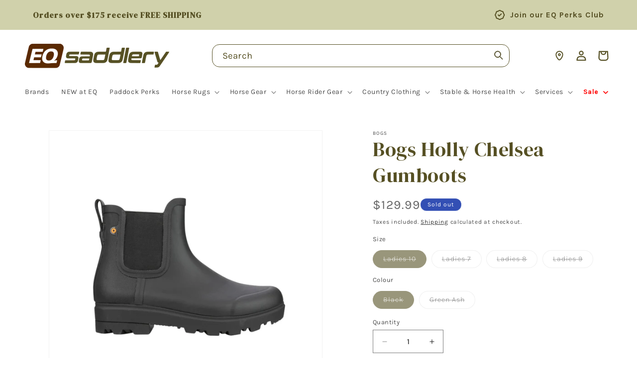

--- FILE ---
content_type: text/html; charset=utf-8
request_url: https://www.eqsaddlery.com.au/products/bogs-holly-chelsea-gumboots
body_size: 86892
content:
<!doctype html>
<html class="js" lang="en">
  <head>
    <meta charset="utf-8">
    <meta http-equiv="X-UA-Compatible" content="IE=edge">
    <meta name="viewport" content="width=device-width,initial-scale=1">
    <meta name="theme-color" content="">
    <link rel="canonical" href="https://www.eqsaddlery.com.au/products/bogs-holly-chelsea-gumboots">
    <meta name="google-site-verification" content="dYFYzuiSz31sFrrGYkGJEhOo1Ws4feNSXE8MgcKlpxY" /><link rel="icon" type="image/png" href="//www.eqsaddlery.com.au/cdn/shop/files/eq-icon-192x192.png?crop=center&height=32&v=1685078673&width=32"><link rel="preconnect" href="https://fonts.shopifycdn.com" crossorigin><title>
      Bogs Holly Chelsea Gumboots
 &ndash; EQ Saddlery</title>

    
      <meta name="description" content="The Holly Chelsea Gumboots has Rebound cushioning, DuraFresh natural bio-technology and other BOGS technologies that keep feet dry and super-comfortable. Holly insisted that we use BLOOM algae footbeds to help clean polluted water habitats. And when Holly insists on something, we simply obey.   Features 100% Waterproof">
    

    

<meta property="og:site_name" content="EQ Saddlery">
<meta property="og:url" content="https://www.eqsaddlery.com.au/products/bogs-holly-chelsea-gumboots">
<meta property="og:title" content="Bogs Holly Chelsea Gumboots">
<meta property="og:type" content="product">
<meta property="og:description" content="The Holly Chelsea Gumboots has Rebound cushioning, DuraFresh natural bio-technology and other BOGS technologies that keep feet dry and super-comfortable. Holly insisted that we use BLOOM algae footbeds to help clean polluted water habitats. And when Holly insists on something, we simply obey.   Features 100% Waterproof"><meta property="og:image" content="http://www.eqsaddlery.com.au/cdn/shop/files/Bogs_Holly_Chelsea_Gumboots_Green.jpg?v=1710987338">
  <meta property="og:image:secure_url" content="https://www.eqsaddlery.com.au/cdn/shop/files/Bogs_Holly_Chelsea_Gumboots_Green.jpg?v=1710987338">
  <meta property="og:image:width" content="2080">
  <meta property="og:image:height" content="2080"><meta property="og:price:amount" content="129.99">
  <meta property="og:price:currency" content="AUD"><meta name="twitter:card" content="summary_large_image">
<meta name="twitter:title" content="Bogs Holly Chelsea Gumboots">
<meta name="twitter:description" content="The Holly Chelsea Gumboots has Rebound cushioning, DuraFresh natural bio-technology and other BOGS technologies that keep feet dry and super-comfortable. Holly insisted that we use BLOOM algae footbeds to help clean polluted water habitats. And when Holly insists on something, we simply obey.   Features 100% Waterproof">


    <script src="//www.eqsaddlery.com.au/cdn/shop/t/210/assets/constants.js?v=132983761750457495441764109272" defer="defer"></script>
    <script src="//www.eqsaddlery.com.au/cdn/shop/t/210/assets/pubsub.js?v=25310214064522200911764109272" defer="defer"></script>
    <script src="//www.eqsaddlery.com.au/cdn/shop/t/210/assets/global.js?v=7301445359237545521764109272" defer="defer"></script>
    <script src="//www.eqsaddlery.com.au/cdn/shop/t/210/assets/details-disclosure.js?v=13653116266235556501764109272" defer="defer"></script>
    <script src="//www.eqsaddlery.com.au/cdn/shop/t/210/assets/details-modal.js?v=25581673532751508451764109272" defer="defer"></script>
    <script src="//www.eqsaddlery.com.au/cdn/shop/t/210/assets/search-form.js?v=133129549252120666541764109272" defer="defer"></script><script src="//www.eqsaddlery.com.au/cdn/shop/t/210/assets/animations.js?v=88693664871331136111764109272" defer="defer"></script><script>window.performance && window.performance.mark && window.performance.mark('shopify.content_for_header.start');</script><meta name="facebook-domain-verification" content="os45x3tpvny34fry563uj9svubn0u3">
<meta name="google-site-verification" content="HuYjaTYhZuuG1yEA5SquXDLhBVQBugxKyRnun651-So">
<meta id="shopify-digital-wallet" name="shopify-digital-wallet" content="/69380505890/digital_wallets/dialog">
<meta name="shopify-checkout-api-token" content="3ad8ff5708a9b66d1f3199e2e5f703df">
<meta id="in-context-paypal-metadata" data-shop-id="69380505890" data-venmo-supported="false" data-environment="production" data-locale="en_US" data-paypal-v4="true" data-currency="AUD">
<link rel="alternate" type="application/json+oembed" href="https://www.eqsaddlery.com.au/products/bogs-holly-chelsea-gumboots.oembed">
<script async="async" src="/checkouts/internal/preloads.js?locale=en-AU"></script>
<link rel="preconnect" href="https://shop.app" crossorigin="anonymous">
<script async="async" src="https://shop.app/checkouts/internal/preloads.js?locale=en-AU&shop_id=69380505890" crossorigin="anonymous"></script>
<script id="apple-pay-shop-capabilities" type="application/json">{"shopId":69380505890,"countryCode":"AU","currencyCode":"AUD","merchantCapabilities":["supports3DS"],"merchantId":"gid:\/\/shopify\/Shop\/69380505890","merchantName":"EQ Saddlery","requiredBillingContactFields":["postalAddress","email","phone"],"requiredShippingContactFields":["postalAddress","email","phone"],"shippingType":"shipping","supportedNetworks":["visa","masterCard","amex","jcb"],"total":{"type":"pending","label":"EQ Saddlery","amount":"1.00"},"shopifyPaymentsEnabled":true,"supportsSubscriptions":true}</script>
<script id="shopify-features" type="application/json">{"accessToken":"3ad8ff5708a9b66d1f3199e2e5f703df","betas":["rich-media-storefront-analytics"],"domain":"www.eqsaddlery.com.au","predictiveSearch":true,"shopId":69380505890,"locale":"en"}</script>
<script>var Shopify = Shopify || {};
Shopify.shop = "eq-saddlery.myshopify.com";
Shopify.locale = "en";
Shopify.currency = {"active":"AUD","rate":"1.0"};
Shopify.country = "AU";
Shopify.theme = {"name":"Theme Update 15.4 - NON Sale","id":183486578978,"schema_name":"Dawn","schema_version":"15.4.0","theme_store_id":887,"role":"main"};
Shopify.theme.handle = "null";
Shopify.theme.style = {"id":null,"handle":null};
Shopify.cdnHost = "www.eqsaddlery.com.au/cdn";
Shopify.routes = Shopify.routes || {};
Shopify.routes.root = "/";</script>
<script type="module">!function(o){(o.Shopify=o.Shopify||{}).modules=!0}(window);</script>
<script>!function(o){function n(){var o=[];function n(){o.push(Array.prototype.slice.apply(arguments))}return n.q=o,n}var t=o.Shopify=o.Shopify||{};t.loadFeatures=n(),t.autoloadFeatures=n()}(window);</script>
<script>
  window.ShopifyPay = window.ShopifyPay || {};
  window.ShopifyPay.apiHost = "shop.app\/pay";
  window.ShopifyPay.redirectState = null;
</script>
<script id="shop-js-analytics" type="application/json">{"pageType":"product"}</script>
<script defer="defer" async type="module" src="//www.eqsaddlery.com.au/cdn/shopifycloud/shop-js/modules/v2/client.init-shop-cart-sync_DlSlHazZ.en.esm.js"></script>
<script defer="defer" async type="module" src="//www.eqsaddlery.com.au/cdn/shopifycloud/shop-js/modules/v2/chunk.common_D16XZWos.esm.js"></script>
<script type="module">
  await import("//www.eqsaddlery.com.au/cdn/shopifycloud/shop-js/modules/v2/client.init-shop-cart-sync_DlSlHazZ.en.esm.js");
await import("//www.eqsaddlery.com.au/cdn/shopifycloud/shop-js/modules/v2/chunk.common_D16XZWos.esm.js");

  window.Shopify.SignInWithShop?.initShopCartSync?.({"fedCMEnabled":true,"windoidEnabled":true});

</script>
<script>
  window.Shopify = window.Shopify || {};
  if (!window.Shopify.featureAssets) window.Shopify.featureAssets = {};
  window.Shopify.featureAssets['shop-js'] = {"shop-cart-sync":["modules/v2/client.shop-cart-sync_DKWYiEUO.en.esm.js","modules/v2/chunk.common_D16XZWos.esm.js"],"init-fed-cm":["modules/v2/client.init-fed-cm_vfPMjZAC.en.esm.js","modules/v2/chunk.common_D16XZWos.esm.js"],"init-shop-email-lookup-coordinator":["modules/v2/client.init-shop-email-lookup-coordinator_CR38P6MB.en.esm.js","modules/v2/chunk.common_D16XZWos.esm.js"],"init-shop-cart-sync":["modules/v2/client.init-shop-cart-sync_DlSlHazZ.en.esm.js","modules/v2/chunk.common_D16XZWos.esm.js"],"shop-cash-offers":["modules/v2/client.shop-cash-offers_CJw4IQ6B.en.esm.js","modules/v2/chunk.common_D16XZWos.esm.js","modules/v2/chunk.modal_UwFWkumu.esm.js"],"shop-toast-manager":["modules/v2/client.shop-toast-manager_BY778Uv6.en.esm.js","modules/v2/chunk.common_D16XZWos.esm.js"],"init-windoid":["modules/v2/client.init-windoid_DVhZdEm3.en.esm.js","modules/v2/chunk.common_D16XZWos.esm.js"],"shop-button":["modules/v2/client.shop-button_D2ZzKUPa.en.esm.js","modules/v2/chunk.common_D16XZWos.esm.js"],"avatar":["modules/v2/client.avatar_BTnouDA3.en.esm.js"],"init-customer-accounts-sign-up":["modules/v2/client.init-customer-accounts-sign-up_CQZUmjGN.en.esm.js","modules/v2/client.shop-login-button_Cu5K-F7X.en.esm.js","modules/v2/chunk.common_D16XZWos.esm.js","modules/v2/chunk.modal_UwFWkumu.esm.js"],"pay-button":["modules/v2/client.pay-button_CcBqbGU7.en.esm.js","modules/v2/chunk.common_D16XZWos.esm.js"],"init-shop-for-new-customer-accounts":["modules/v2/client.init-shop-for-new-customer-accounts_B5DR5JTE.en.esm.js","modules/v2/client.shop-login-button_Cu5K-F7X.en.esm.js","modules/v2/chunk.common_D16XZWos.esm.js","modules/v2/chunk.modal_UwFWkumu.esm.js"],"shop-login-button":["modules/v2/client.shop-login-button_Cu5K-F7X.en.esm.js","modules/v2/chunk.common_D16XZWos.esm.js","modules/v2/chunk.modal_UwFWkumu.esm.js"],"shop-follow-button":["modules/v2/client.shop-follow-button_BX8Slf17.en.esm.js","modules/v2/chunk.common_D16XZWos.esm.js","modules/v2/chunk.modal_UwFWkumu.esm.js"],"init-customer-accounts":["modules/v2/client.init-customer-accounts_DjKkmQ2w.en.esm.js","modules/v2/client.shop-login-button_Cu5K-F7X.en.esm.js","modules/v2/chunk.common_D16XZWos.esm.js","modules/v2/chunk.modal_UwFWkumu.esm.js"],"lead-capture":["modules/v2/client.lead-capture_ChWCg7nV.en.esm.js","modules/v2/chunk.common_D16XZWos.esm.js","modules/v2/chunk.modal_UwFWkumu.esm.js"],"checkout-modal":["modules/v2/client.checkout-modal_DPnpVyv-.en.esm.js","modules/v2/chunk.common_D16XZWos.esm.js","modules/v2/chunk.modal_UwFWkumu.esm.js"],"shop-login":["modules/v2/client.shop-login_leRXJtcZ.en.esm.js","modules/v2/chunk.common_D16XZWos.esm.js","modules/v2/chunk.modal_UwFWkumu.esm.js"],"payment-terms":["modules/v2/client.payment-terms_Bp9K0NXD.en.esm.js","modules/v2/chunk.common_D16XZWos.esm.js","modules/v2/chunk.modal_UwFWkumu.esm.js"]};
</script>
<script>(function() {
  var isLoaded = false;
  function asyncLoad() {
    if (isLoaded) return;
    isLoaded = true;
    var urls = ["https:\/\/cdn.nfcube.com\/instafeed-35a1c7701c381c6b5678dc4c4a64c760.js?shop=eq-saddlery.myshopify.com","https:\/\/script.pop-convert.com\/new-micro\/production.pc.min.js?unique_id=eq-saddlery.myshopify.com\u0026shop=eq-saddlery.myshopify.com","https:\/\/cdn.s3.pop-convert.com\/pcjs.production.min.js?unique_id=eq-saddlery.myshopify.com\u0026shop=eq-saddlery.myshopify.com","https:\/\/shy.elfsight.com\/p\/platform.js?shop=eq-saddlery.myshopify.com"];
    for (var i = 0; i < urls.length; i++) {
      var s = document.createElement('script');
      s.type = 'text/javascript';
      s.async = true;
      s.src = urls[i];
      var x = document.getElementsByTagName('script')[0];
      x.parentNode.insertBefore(s, x);
    }
  };
  if(window.attachEvent) {
    window.attachEvent('onload', asyncLoad);
  } else {
    window.addEventListener('load', asyncLoad, false);
  }
})();</script>
<script id="__st">var __st={"a":69380505890,"offset":39600,"reqid":"b221b0d7-c253-4780-8f1c-6866e272221a-1768589575","pageurl":"www.eqsaddlery.com.au\/products\/bogs-holly-chelsea-gumboots","u":"5e5d542c0b7b","p":"product","rtyp":"product","rid":8973982892322};</script>
<script>window.ShopifyPaypalV4VisibilityTracking = true;</script>
<script id="captcha-bootstrap">!function(){'use strict';const t='contact',e='account',n='new_comment',o=[[t,t],['blogs',n],['comments',n],[t,'customer']],c=[[e,'customer_login'],[e,'guest_login'],[e,'recover_customer_password'],[e,'create_customer']],r=t=>t.map((([t,e])=>`form[action*='/${t}']:not([data-nocaptcha='true']) input[name='form_type'][value='${e}']`)).join(','),a=t=>()=>t?[...document.querySelectorAll(t)].map((t=>t.form)):[];function s(){const t=[...o],e=r(t);return a(e)}const i='password',u='form_key',d=['recaptcha-v3-token','g-recaptcha-response','h-captcha-response',i],f=()=>{try{return window.sessionStorage}catch{return}},m='__shopify_v',_=t=>t.elements[u];function p(t,e,n=!1){try{const o=window.sessionStorage,c=JSON.parse(o.getItem(e)),{data:r}=function(t){const{data:e,action:n}=t;return t[m]||n?{data:e,action:n}:{data:t,action:n}}(c);for(const[e,n]of Object.entries(r))t.elements[e]&&(t.elements[e].value=n);n&&o.removeItem(e)}catch(o){console.error('form repopulation failed',{error:o})}}const l='form_type',E='cptcha';function T(t){t.dataset[E]=!0}const w=window,h=w.document,L='Shopify',v='ce_forms',y='captcha';let A=!1;((t,e)=>{const n=(g='f06e6c50-85a8-45c8-87d0-21a2b65856fe',I='https://cdn.shopify.com/shopifycloud/storefront-forms-hcaptcha/ce_storefront_forms_captcha_hcaptcha.v1.5.2.iife.js',D={infoText:'Protected by hCaptcha',privacyText:'Privacy',termsText:'Terms'},(t,e,n)=>{const o=w[L][v],c=o.bindForm;if(c)return c(t,g,e,D).then(n);var r;o.q.push([[t,g,e,D],n]),r=I,A||(h.body.append(Object.assign(h.createElement('script'),{id:'captcha-provider',async:!0,src:r})),A=!0)});var g,I,D;w[L]=w[L]||{},w[L][v]=w[L][v]||{},w[L][v].q=[],w[L][y]=w[L][y]||{},w[L][y].protect=function(t,e){n(t,void 0,e),T(t)},Object.freeze(w[L][y]),function(t,e,n,w,h,L){const[v,y,A,g]=function(t,e,n){const i=e?o:[],u=t?c:[],d=[...i,...u],f=r(d),m=r(i),_=r(d.filter((([t,e])=>n.includes(e))));return[a(f),a(m),a(_),s()]}(w,h,L),I=t=>{const e=t.target;return e instanceof HTMLFormElement?e:e&&e.form},D=t=>v().includes(t);t.addEventListener('submit',(t=>{const e=I(t);if(!e)return;const n=D(e)&&!e.dataset.hcaptchaBound&&!e.dataset.recaptchaBound,o=_(e),c=g().includes(e)&&(!o||!o.value);(n||c)&&t.preventDefault(),c&&!n&&(function(t){try{if(!f())return;!function(t){const e=f();if(!e)return;const n=_(t);if(!n)return;const o=n.value;o&&e.removeItem(o)}(t);const e=Array.from(Array(32),(()=>Math.random().toString(36)[2])).join('');!function(t,e){_(t)||t.append(Object.assign(document.createElement('input'),{type:'hidden',name:u})),t.elements[u].value=e}(t,e),function(t,e){const n=f();if(!n)return;const o=[...t.querySelectorAll(`input[type='${i}']`)].map((({name:t})=>t)),c=[...d,...o],r={};for(const[a,s]of new FormData(t).entries())c.includes(a)||(r[a]=s);n.setItem(e,JSON.stringify({[m]:1,action:t.action,data:r}))}(t,e)}catch(e){console.error('failed to persist form',e)}}(e),e.submit())}));const S=(t,e)=>{t&&!t.dataset[E]&&(n(t,e.some((e=>e===t))),T(t))};for(const o of['focusin','change'])t.addEventListener(o,(t=>{const e=I(t);D(e)&&S(e,y())}));const B=e.get('form_key'),M=e.get(l),P=B&&M;t.addEventListener('DOMContentLoaded',(()=>{const t=y();if(P)for(const e of t)e.elements[l].value===M&&p(e,B);[...new Set([...A(),...v().filter((t=>'true'===t.dataset.shopifyCaptcha))])].forEach((e=>S(e,t)))}))}(h,new URLSearchParams(w.location.search),n,t,e,['guest_login'])})(!0,!0)}();</script>
<script integrity="sha256-4kQ18oKyAcykRKYeNunJcIwy7WH5gtpwJnB7kiuLZ1E=" data-source-attribution="shopify.loadfeatures" defer="defer" src="//www.eqsaddlery.com.au/cdn/shopifycloud/storefront/assets/storefront/load_feature-a0a9edcb.js" crossorigin="anonymous"></script>
<script crossorigin="anonymous" defer="defer" src="//www.eqsaddlery.com.au/cdn/shopifycloud/storefront/assets/shopify_pay/storefront-65b4c6d7.js?v=20250812"></script>
<script data-source-attribution="shopify.dynamic_checkout.dynamic.init">var Shopify=Shopify||{};Shopify.PaymentButton=Shopify.PaymentButton||{isStorefrontPortableWallets:!0,init:function(){window.Shopify.PaymentButton.init=function(){};var t=document.createElement("script");t.src="https://www.eqsaddlery.com.au/cdn/shopifycloud/portable-wallets/latest/portable-wallets.en.js",t.type="module",document.head.appendChild(t)}};
</script>
<script data-source-attribution="shopify.dynamic_checkout.buyer_consent">
  function portableWalletsHideBuyerConsent(e){var t=document.getElementById("shopify-buyer-consent"),n=document.getElementById("shopify-subscription-policy-button");t&&n&&(t.classList.add("hidden"),t.setAttribute("aria-hidden","true"),n.removeEventListener("click",e))}function portableWalletsShowBuyerConsent(e){var t=document.getElementById("shopify-buyer-consent"),n=document.getElementById("shopify-subscription-policy-button");t&&n&&(t.classList.remove("hidden"),t.removeAttribute("aria-hidden"),n.addEventListener("click",e))}window.Shopify?.PaymentButton&&(window.Shopify.PaymentButton.hideBuyerConsent=portableWalletsHideBuyerConsent,window.Shopify.PaymentButton.showBuyerConsent=portableWalletsShowBuyerConsent);
</script>
<script data-source-attribution="shopify.dynamic_checkout.cart.bootstrap">document.addEventListener("DOMContentLoaded",(function(){function t(){return document.querySelector("shopify-accelerated-checkout-cart, shopify-accelerated-checkout")}if(t())Shopify.PaymentButton.init();else{new MutationObserver((function(e,n){t()&&(Shopify.PaymentButton.init(),n.disconnect())})).observe(document.body,{childList:!0,subtree:!0})}}));
</script>
<link id="shopify-accelerated-checkout-styles" rel="stylesheet" media="screen" href="https://www.eqsaddlery.com.au/cdn/shopifycloud/portable-wallets/latest/accelerated-checkout-backwards-compat.css" crossorigin="anonymous">
<style id="shopify-accelerated-checkout-cart">
        #shopify-buyer-consent {
  margin-top: 1em;
  display: inline-block;
  width: 100%;
}

#shopify-buyer-consent.hidden {
  display: none;
}

#shopify-subscription-policy-button {
  background: none;
  border: none;
  padding: 0;
  text-decoration: underline;
  font-size: inherit;
  cursor: pointer;
}

#shopify-subscription-policy-button::before {
  box-shadow: none;
}

      </style>
<script id="sections-script" data-sections="header" defer="defer" src="//www.eqsaddlery.com.au/cdn/shop/t/210/compiled_assets/scripts.js?v=51638"></script>
<script>window.performance && window.performance.mark && window.performance.mark('shopify.content_for_header.end');</script>


    <style data-shopify>
      @font-face {
  font-family: Karla;
  font-weight: 400;
  font-style: normal;
  font-display: swap;
  src: url("//www.eqsaddlery.com.au/cdn/fonts/karla/karla_n4.40497e07df527e6a50e58fb17ef1950c72f3e32c.woff2") format("woff2"),
       url("//www.eqsaddlery.com.au/cdn/fonts/karla/karla_n4.e9f6f9de321061073c6bfe03c28976ba8ce6ee18.woff") format("woff");
}

      @font-face {
  font-family: Karla;
  font-weight: 700;
  font-style: normal;
  font-display: swap;
  src: url("//www.eqsaddlery.com.au/cdn/fonts/karla/karla_n7.4358a847d4875593d69cfc3f8cc0b44c17b3ed03.woff2") format("woff2"),
       url("//www.eqsaddlery.com.au/cdn/fonts/karla/karla_n7.96e322f6d76ce794f25fa29e55d6997c3fb656b6.woff") format("woff");
}

      @font-face {
  font-family: Karla;
  font-weight: 400;
  font-style: italic;
  font-display: swap;
  src: url("//www.eqsaddlery.com.au/cdn/fonts/karla/karla_i4.2086039c16bcc3a78a72a2f7b471e3c4a7f873a6.woff2") format("woff2"),
       url("//www.eqsaddlery.com.au/cdn/fonts/karla/karla_i4.7b9f59841a5960c16fa2a897a0716c8ebb183221.woff") format("woff");
}

      @font-face {
  font-family: Karla;
  font-weight: 700;
  font-style: italic;
  font-display: swap;
  src: url("//www.eqsaddlery.com.au/cdn/fonts/karla/karla_i7.fe031cd65d6e02906286add4f6dda06afc2615f0.woff2") format("woff2"),
       url("//www.eqsaddlery.com.au/cdn/fonts/karla/karla_i7.816d4949fa7f7d79314595d7003eda5b44e959e3.woff") format("woff");
}

      @font-face {
  font-family: "DM Serif Display";
  font-weight: 400;
  font-style: normal;
  font-display: swap;
  src: url("//www.eqsaddlery.com.au/cdn/fonts/dm_serif_display/dmserifdisplay_n4.d2fb62d84e79a0e0554bcf26e5e3d5bd86318b17.woff2") format("woff2"),
       url("//www.eqsaddlery.com.au/cdn/fonts/dm_serif_display/dmserifdisplay_n4.776a8bf9adeb2bdfa35851c8b8f6488e4bd0da4e.woff") format("woff");
}


      
        :root,
        .color-scheme-1 {
          --color-background: 255,255,255;
        
          --gradient-background: #ffffff;
        

        

        --color-foreground: 18,18,18;
        --color-background-contrast: 191,191,191;
        --color-shadow: 18,18,18;
        --color-button: 18,18,18;
        --color-button-text: 255,255,255;
        --color-secondary-button: 255,255,255;
        --color-secondary-button-text: 18,18,18;
        --color-link: 18,18,18;
        --color-badge-foreground: 18,18,18;
        --color-badge-background: 255,255,255;
        --color-badge-border: 18,18,18;
        --payment-terms-background-color: rgb(255 255 255);
      }
      
        
        .color-scheme-2 {
          --color-background: 243,243,243;
        
          --gradient-background: #f3f3f3;
        

        

        --color-foreground: 18,18,18;
        --color-background-contrast: 179,179,179;
        --color-shadow: 18,18,18;
        --color-button: 18,18,18;
        --color-button-text: 255,255,255;
        --color-secondary-button: 243,243,243;
        --color-secondary-button-text: 18,18,18;
        --color-link: 18,18,18;
        --color-badge-foreground: 18,18,18;
        --color-badge-background: 243,243,243;
        --color-badge-border: 18,18,18;
        --payment-terms-background-color: rgb(243 243 243);
      }
      
        
        .color-scheme-3 {
          --color-background: 51,79,180;
        
          --gradient-background: #334fb4;
        

        

        --color-foreground: 255,255,255;
        --color-background-contrast: 23,35,81;
        --color-shadow: 18,18,18;
        --color-button: 51,79,180;
        --color-button-text: 0,0,0;
        --color-secondary-button: 51,79,180;
        --color-secondary-button-text: 255,255,255;
        --color-link: 255,255,255;
        --color-badge-foreground: 255,255,255;
        --color-badge-background: 51,79,180;
        --color-badge-border: 255,255,255;
        --payment-terms-background-color: rgb(51 79 180);
      }
      
        
        .color-scheme-4 {
          --color-background: 90,41,0;
        
          --gradient-background: #5a2900;
        

        

        --color-foreground: 255,255,255;
        --color-background-contrast: 116,53,0;
        --color-shadow: 44,46,53;
        --color-button: 86,80,36;
        --color-button-text: 255,255,255;
        --color-secondary-button: 90,41,0;
        --color-secondary-button-text: 208,209,171;
        --color-link: 208,209,171;
        --color-badge-foreground: 255,255,255;
        --color-badge-background: 90,41,0;
        --color-badge-border: 255,255,255;
        --payment-terms-background-color: rgb(90 41 0);
      }
      
        
        .color-scheme-5 {
          --color-background: 86,80,36;
        
          --gradient-background: #565024;
        

        

        --color-foreground: 255,255,255;
        --color-background-contrast: 0,0,0;
        --color-shadow: 44,46,53;
        --color-button: 120,115,80;
        --color-button-text: 255,255,255;
        --color-secondary-button: 86,80,36;
        --color-secondary-button-text: 208,209,171;
        --color-link: 208,209,171;
        --color-badge-foreground: 255,255,255;
        --color-badge-background: 86,80,36;
        --color-badge-border: 255,255,255;
        --payment-terms-background-color: rgb(86 80 36);
      }
      
        
        .color-scheme-3b1a0297-c409-4ba4-bebe-4fd8cdd53a8c {
          --color-background: 208,209,171;
        
          --gradient-background: #d0d1ab;
        

        

        --color-foreground: 18,18,18;
        --color-background-contrast: 161,163,89;
        --color-shadow: 242,242,242;
        --color-button: 90,41,0;
        --color-button-text: 255,255,255;
        --color-secondary-button: 208,209,171;
        --color-secondary-button-text: 224,224,224;
        --color-link: 224,224,224;
        --color-badge-foreground: 18,18,18;
        --color-badge-background: 208,209,171;
        --color-badge-border: 18,18,18;
        --payment-terms-background-color: rgb(208 209 171);
      }
      
        
        .color-scheme-e9d21e7b-108d-4abd-b7b7-4eb005e285b8 {
          --color-background: 120,116,81;
        
          --gradient-background: #787451;
        

        

        --color-foreground: 255,255,255;
        --color-background-contrast: 44,42,30;
        --color-shadow: 18,18,18;
        --color-button: 18,18,18;
        --color-button-text: 255,255,255;
        --color-secondary-button: 120,116,81;
        --color-secondary-button-text: 18,18,18;
        --color-link: 18,18,18;
        --color-badge-foreground: 255,255,255;
        --color-badge-background: 120,116,81;
        --color-badge-border: 255,255,255;
        --payment-terms-background-color: rgb(120 116 81);
      }
      
        
        .color-scheme-c7740ab1-6d4f-4f9d-abac-69a4a0eb3326 {
          --color-background: 181,12,24;
        
          --gradient-background: #b50c18;
        

        

        --color-foreground: 255,255,255;
        --color-background-contrast: 205,14,27;
        --color-shadow: 181,12,24;
        --color-button: 181,12,24;
        --color-button-text: 255,255,255;
        --color-secondary-button: 181,12,24;
        --color-secondary-button-text: 181,12,24;
        --color-link: 181,12,24;
        --color-badge-foreground: 255,255,255;
        --color-badge-background: 181,12,24;
        --color-badge-border: 255,255,255;
        --payment-terms-background-color: rgb(181 12 24);
      }
      

      body, .color-scheme-1, .color-scheme-2, .color-scheme-3, .color-scheme-4, .color-scheme-5, .color-scheme-3b1a0297-c409-4ba4-bebe-4fd8cdd53a8c, .color-scheme-e9d21e7b-108d-4abd-b7b7-4eb005e285b8, .color-scheme-c7740ab1-6d4f-4f9d-abac-69a4a0eb3326 {
        color: rgba(var(--color-foreground), 0.75);
        background-color: rgb(var(--color-background));
      }

      :root {
        --font-body-family: Karla, sans-serif;
        --font-body-style: normal;
        --font-body-weight: 400;
        --font-body-weight-bold: 700;

        --font-heading-family: "DM Serif Display", serif;
        --font-heading-style: normal;
        --font-heading-weight: 400;

        --font-body-scale: 1.0;
        --font-heading-scale: 1.0;

        --media-padding: px;
        --media-border-opacity: 0.05;
        --media-border-width: 1px;
        --media-radius: 0px;
        --media-shadow-opacity: 0.0;
        --media-shadow-horizontal-offset: 0px;
        --media-shadow-vertical-offset: 4px;
        --media-shadow-blur-radius: 5px;
        --media-shadow-visible: 0;

        --page-width: 140rem;
        --page-width-margin: 0rem;

        --product-card-image-padding: 0.0rem;
        --product-card-corner-radius: 0.0rem;
        --product-card-text-alignment: left;
        --product-card-border-width: 0.0rem;
        --product-card-border-opacity: 0.1;
        --product-card-shadow-opacity: 0.0;
        --product-card-shadow-visible: 0;
        --product-card-shadow-horizontal-offset: 0.0rem;
        --product-card-shadow-vertical-offset: 0.4rem;
        --product-card-shadow-blur-radius: 0.5rem;

        --collection-card-image-padding: 0.0rem;
        --collection-card-corner-radius: 0.0rem;
        --collection-card-text-alignment: left;
        --collection-card-border-width: 0.0rem;
        --collection-card-border-opacity: 0.1;
        --collection-card-shadow-opacity: 0.0;
        --collection-card-shadow-visible: 0;
        --collection-card-shadow-horizontal-offset: 0.0rem;
        --collection-card-shadow-vertical-offset: 0.4rem;
        --collection-card-shadow-blur-radius: 0.5rem;

        --blog-card-image-padding: 0.0rem;
        --blog-card-corner-radius: 0.0rem;
        --blog-card-text-alignment: left;
        --blog-card-border-width: 0.0rem;
        --blog-card-border-opacity: 0.1;
        --blog-card-shadow-opacity: 0.0;
        --blog-card-shadow-visible: 0;
        --blog-card-shadow-horizontal-offset: 0.0rem;
        --blog-card-shadow-vertical-offset: 0.4rem;
        --blog-card-shadow-blur-radius: 0.5rem;

        --badge-corner-radius: 4.0rem;

        --popup-border-width: 1px;
        --popup-border-opacity: 0.1;
        --popup-corner-radius: 0px;
        --popup-shadow-opacity: 0.05;
        --popup-shadow-horizontal-offset: 0px;
        --popup-shadow-vertical-offset: 4px;
        --popup-shadow-blur-radius: 5px;

        --drawer-border-width: 1px;
        --drawer-border-opacity: 0.1;
        --drawer-shadow-opacity: 0.0;
        --drawer-shadow-horizontal-offset: 0px;
        --drawer-shadow-vertical-offset: 4px;
        --drawer-shadow-blur-radius: 5px;

        --spacing-sections-desktop: 0px;
        --spacing-sections-mobile: 0px;

        --grid-desktop-vertical-spacing: 8px;
        --grid-desktop-horizontal-spacing: 8px;
        --grid-mobile-vertical-spacing: 4px;
        --grid-mobile-horizontal-spacing: 4px;

        --text-boxes-border-opacity: 0.1;
        --text-boxes-border-width: 0px;
        --text-boxes-radius: 0px;
        --text-boxes-shadow-opacity: 0.0;
        --text-boxes-shadow-visible: 0;
        --text-boxes-shadow-horizontal-offset: 0px;
        --text-boxes-shadow-vertical-offset: 4px;
        --text-boxes-shadow-blur-radius: 5px;

        --buttons-radius: 0px;
        --buttons-radius-outset: 0px;
        --buttons-border-width: 1px;
        --buttons-border-opacity: 1.0;
        --buttons-shadow-opacity: 0.0;
        --buttons-shadow-visible: 0;
        --buttons-shadow-horizontal-offset: 0px;
        --buttons-shadow-vertical-offset: 4px;
        --buttons-shadow-blur-radius: 5px;
        --buttons-border-offset: 0px;

        --inputs-radius: 0px;
        --inputs-border-width: 1px;
        --inputs-border-opacity: 0.55;
        --inputs-shadow-opacity: 0.0;
        --inputs-shadow-horizontal-offset: 0px;
        --inputs-margin-offset: 0px;
        --inputs-shadow-vertical-offset: 4px;
        --inputs-shadow-blur-radius: 5px;
        --inputs-radius-outset: 0px;

        --variant-pills-radius: 40px;
        --variant-pills-border-width: 1px;
        --variant-pills-border-opacity: 0.55;
        --variant-pills-shadow-opacity: 0.0;
        --variant-pills-shadow-horizontal-offset: 0px;
        --variant-pills-shadow-vertical-offset: 4px;
        --variant-pills-shadow-blur-radius: 5px;
      }

      *,
      *::before,
      *::after {
        box-sizing: inherit;
      }

      html {
        box-sizing: border-box;
        font-size: calc(var(--font-body-scale) * 62.5%);
        height: 100%;
      }

      body {
        display: grid;
        grid-template-rows: auto auto 1fr auto;
        grid-template-columns: 100%;
        min-height: 100%;
        margin: 0;
        font-size: 1.5rem;
        letter-spacing: 0.06rem;
        line-height: calc(1 + 0.8 / var(--font-body-scale));
        font-family: var(--font-body-family);
        font-style: var(--font-body-style);
        font-weight: var(--font-body-weight);
      }

      @media screen and (min-width: 750px) {
        body {
          font-size: 1.6rem;
        }
      }
    </style>

    <link href="//www.eqsaddlery.com.au/cdn/shop/t/210/assets/base.css?v=159841507637079171801764109272" rel="stylesheet" type="text/css" media="all" />
    <link href="//www.eqsaddlery.com.au/cdn/shop/t/210/assets/custom.css?v=119180589531885512921767603666" rel="stylesheet" type="text/css" media="all" />
    <link href="//www.eqsaddlery.com.au/cdn/shop/t/210/assets/custom-styles.scss.css?v=175976850370628342501764109272" rel="stylesheet" type="text/css" media="all" />

    <link rel="stylesheet" href="//www.eqsaddlery.com.au/cdn/shop/t/210/assets/component-cart-items.css?v=13033300910818915211764109272" media="print" onload="this.media='all'"><link href="//www.eqsaddlery.com.au/cdn/shop/t/210/assets/component-cart-drawer.css?v=39223250576183958541764109272" rel="stylesheet" type="text/css" media="all" />
      <link href="//www.eqsaddlery.com.au/cdn/shop/t/210/assets/component-cart.css?v=164708765130180853531764109272" rel="stylesheet" type="text/css" media="all" />
      <link href="//www.eqsaddlery.com.au/cdn/shop/t/210/assets/component-totals.css?v=15906652033866631521764109272" rel="stylesheet" type="text/css" media="all" />
      <link href="//www.eqsaddlery.com.au/cdn/shop/t/210/assets/component-price.css?v=47596247576480123001764109272" rel="stylesheet" type="text/css" media="all" />
      <link href="//www.eqsaddlery.com.au/cdn/shop/t/210/assets/component-discounts.css?v=152760482443307489271764109272" rel="stylesheet" type="text/css" media="all" />

      <link rel="preload" as="font" href="//www.eqsaddlery.com.au/cdn/fonts/karla/karla_n4.40497e07df527e6a50e58fb17ef1950c72f3e32c.woff2" type="font/woff2" crossorigin>
      

      <link rel="preload" as="font" href="//www.eqsaddlery.com.au/cdn/fonts/dm_serif_display/dmserifdisplay_n4.d2fb62d84e79a0e0554bcf26e5e3d5bd86318b17.woff2" type="font/woff2" crossorigin>
      
<link
        rel="stylesheet"
        href="//www.eqsaddlery.com.au/cdn/shop/t/210/assets/component-predictive-search.css?v=118923337488134913561764109272"
        media="print"
        onload="this.media='all'"
      ><script>
      if (Shopify.designMode) {
        document.documentElement.classList.add('shopify-design-mode');
      }
    </script>

    
      





<script src="https://snapui.searchspring.io/fkgdn4/bundle.js"
        id="searchspring-context" defer>
  
  
  
  
    template = "product";
  
  
  format = "${{amount}}";

  
  assetPath = "//www.eqsaddlery.com.au/cdn/shop/t/210/assets/searchspring?v=51638";

  
</script>

    

<!-- Google Tag Manager -->
<script>(function(w,d,s,l,i){w[l]=w[l]||[];w[l].push({'gtm.start':
new Date().getTime(),event:'gtm.js'});var f=d.getElementsByTagName(s)[0],
j=d.createElement(s),dl=l!='dataLayer'?'&l='+l:'';j.async=true;j.src=
'https://www.googletagmanager.com/gtm.js?id='+i+dl;f.parentNode.insertBefore(j,f);
})(window,document,'script','dataLayer','GTM-N888LPD8');</script>
<!-- End Google Tag Manager -->
  <!-- BEGIN app block: shopify://apps/helium-customer-fields/blocks/app-embed/bab58598-3e6a-4377-aaaa-97189b15f131 -->







































<script>
  if ('CF' in window) {
    window.CF.appEmbedEnabled = true;
  } else {
    window.CF = {
      appEmbedEnabled: true,
    };
  }

  window.CF.editAccountFormId = "";
  window.CF.registrationFormId = "";
</script>

<!-- BEGIN app snippet: patch-registration-links -->







































<script>
  function patchRegistrationLinks() {
    const PATCHABLE_LINKS_SELECTOR = 'a[href*="/account/register"]';

    const search = new URLSearchParams(window.location.search);
    const checkoutUrl = search.get('checkout_url');
    const returnUrl = search.get('return_url');

    const redirectUrl = checkoutUrl || returnUrl;
    if (!redirectUrl) return;

    const registrationLinks = Array.from(document.querySelectorAll(PATCHABLE_LINKS_SELECTOR));
    registrationLinks.forEach(link => {
      const url = new URL(link.href);

      url.searchParams.set('return_url', redirectUrl);

      link.href = url.href;
    });
  }

  if (['complete', 'interactive', 'loaded'].includes(document.readyState)) {
    patchRegistrationLinks();
  } else {
    document.addEventListener('DOMContentLoaded', () => patchRegistrationLinks());
  }
</script><!-- END app snippet -->
<!-- BEGIN app snippet: patch-login-grecaptcha-conflict -->







































<script>
  // Fixes a problem where both grecaptcha and hcaptcha response fields are included in the /account/login form submission
  // resulting in a 404 on the /challenge page.
  // This is caused by our triggerShopifyRecaptchaLoad function in initialize-forms.liquid.ejs
  // The fix itself just removes the unnecessary g-recaptcha-response input

  function patchLoginGrecaptchaConflict() {
    Array.from(document.querySelectorAll('form')).forEach(form => {
      form.addEventListener('submit', e => {
        const grecaptchaResponse = form.querySelector('[name="g-recaptcha-response"]');
        const hcaptchaResponse = form.querySelector('[name="h-captcha-response"]');

        if (grecaptchaResponse && hcaptchaResponse) {
          // Can't use both. Only keep hcaptcha response field.
          grecaptchaResponse.parentElement.removeChild(grecaptchaResponse);
        }
      })
    })
  }

  if (['complete', 'interactive', 'loaded'].includes(document.readyState)) {
    patchLoginGrecaptchaConflict();
  } else {
    document.addEventListener('DOMContentLoaded', () => patchLoginGrecaptchaConflict());
  }
</script><!-- END app snippet -->
<!-- BEGIN app snippet: embed-data -->


























































<script>
  window.CF.version = "5.1.3";
  window.CF.environment = 
  {
  
  "domain": "eq-saddlery.myshopify.com",
  "servicesToken": "1768589575:bf70384c45b1425479e4f2e5b83a32ac50cd1ffef27608d14d46462e77ff6561",
  "baseApiUrl": "https:\/\/app.customerfields.com",
  "captchaSiteKey": "6LdCIRElAAAAAEyPjxDRXduK3xJ122y1daQfyWhg",
  "captchaEnabled": true,
  "proxyPath": "\/tools\/customr",
  "countries": [{"name":"Afghanistan","code":"AF"},{"name":"Åland Islands","code":"AX"},{"name":"Albania","code":"AL"},{"name":"Algeria","code":"DZ"},{"name":"Andorra","code":"AD"},{"name":"Angola","code":"AO"},{"name":"Anguilla","code":"AI"},{"name":"Antigua \u0026 Barbuda","code":"AG"},{"name":"Argentina","code":"AR","provinces":[{"name":"Buenos Aires Province","code":"B"},{"name":"Catamarca","code":"K"},{"name":"Chaco","code":"H"},{"name":"Chubut","code":"U"},{"name":"Buenos Aires (Autonomous City)","code":"C"},{"name":"Córdoba","code":"X"},{"name":"Corrientes","code":"W"},{"name":"Entre Ríos","code":"E"},{"name":"Formosa","code":"P"},{"name":"Jujuy","code":"Y"},{"name":"La Pampa","code":"L"},{"name":"La Rioja","code":"F"},{"name":"Mendoza","code":"M"},{"name":"Misiones","code":"N"},{"name":"Neuquén","code":"Q"},{"name":"Río Negro","code":"R"},{"name":"Salta","code":"A"},{"name":"San Juan","code":"J"},{"name":"San Luis","code":"D"},{"name":"Santa Cruz","code":"Z"},{"name":"Santa Fe","code":"S"},{"name":"Santiago del Estero","code":"G"},{"name":"Tierra del Fuego","code":"V"},{"name":"Tucumán","code":"T"}]},{"name":"Armenia","code":"AM"},{"name":"Aruba","code":"AW"},{"name":"Ascension Island","code":"AC"},{"name":"Australia","code":"AU","provinces":[{"name":"Australian Capital Territory","code":"ACT"},{"name":"New South Wales","code":"NSW"},{"name":"Northern Territory","code":"NT"},{"name":"Queensland","code":"QLD"},{"name":"South Australia","code":"SA"},{"name":"Tasmania","code":"TAS"},{"name":"Victoria","code":"VIC"},{"name":"Western Australia","code":"WA"}]},{"name":"Austria","code":"AT"},{"name":"Azerbaijan","code":"AZ"},{"name":"Bahamas","code":"BS"},{"name":"Bahrain","code":"BH"},{"name":"Bangladesh","code":"BD"},{"name":"Barbados","code":"BB"},{"name":"Belarus","code":"BY"},{"name":"Belgium","code":"BE"},{"name":"Belize","code":"BZ"},{"name":"Benin","code":"BJ"},{"name":"Bermuda","code":"BM"},{"name":"Bhutan","code":"BT"},{"name":"Bolivia","code":"BO"},{"name":"Bosnia \u0026 Herzegovina","code":"BA"},{"name":"Botswana","code":"BW"},{"name":"Brazil","code":"BR","provinces":[{"name":"Acre","code":"AC"},{"name":"Alagoas","code":"AL"},{"name":"Amapá","code":"AP"},{"name":"Amazonas","code":"AM"},{"name":"Bahia","code":"BA"},{"name":"Ceará","code":"CE"},{"name":"Federal District","code":"DF"},{"name":"Espírito Santo","code":"ES"},{"name":"Goiás","code":"GO"},{"name":"Maranhão","code":"MA"},{"name":"Mato Grosso","code":"MT"},{"name":"Mato Grosso do Sul","code":"MS"},{"name":"Minas Gerais","code":"MG"},{"name":"Pará","code":"PA"},{"name":"Paraíba","code":"PB"},{"name":"Paraná","code":"PR"},{"name":"Pernambuco","code":"PE"},{"name":"Piauí","code":"PI"},{"name":"Rio Grande do Norte","code":"RN"},{"name":"Rio Grande do Sul","code":"RS"},{"name":"Rio de Janeiro","code":"RJ"},{"name":"Rondônia","code":"RO"},{"name":"Roraima","code":"RR"},{"name":"Santa Catarina","code":"SC"},{"name":"São Paulo","code":"SP"},{"name":"Sergipe","code":"SE"},{"name":"Tocantins","code":"TO"}]},{"name":"British Indian Ocean Territory","code":"IO"},{"name":"British Virgin Islands","code":"VG"},{"name":"Brunei","code":"BN"},{"name":"Bulgaria","code":"BG"},{"name":"Burkina Faso","code":"BF"},{"name":"Burundi","code":"BI"},{"name":"Cambodia","code":"KH"},{"name":"Cameroon","code":"CM"},{"name":"Canada","code":"CA","provinces":[{"name":"Alberta","code":"AB"},{"name":"British Columbia","code":"BC"},{"name":"Manitoba","code":"MB"},{"name":"New Brunswick","code":"NB"},{"name":"Newfoundland and Labrador","code":"NL"},{"name":"Northwest Territories","code":"NT"},{"name":"Nova Scotia","code":"NS"},{"name":"Nunavut","code":"NU"},{"name":"Ontario","code":"ON"},{"name":"Prince Edward Island","code":"PE"},{"name":"Quebec","code":"QC"},{"name":"Saskatchewan","code":"SK"},{"name":"Yukon","code":"YT"}]},{"name":"Cape Verde","code":"CV"},{"name":"Caribbean Netherlands","code":"BQ"},{"name":"Cayman Islands","code":"KY"},{"name":"Central African Republic","code":"CF"},{"name":"Chad","code":"TD"},{"name":"Chile","code":"CL","provinces":[{"name":"Arica y Parinacota","code":"AP"},{"name":"Tarapacá","code":"TA"},{"name":"Antofagasta","code":"AN"},{"name":"Atacama","code":"AT"},{"name":"Coquimbo","code":"CO"},{"name":"Valparaíso","code":"VS"},{"name":"Santiago Metropolitan","code":"RM"},{"name":"Libertador General Bernardo O’Higgins","code":"LI"},{"name":"Maule","code":"ML"},{"name":"Ñuble","code":"NB"},{"name":"Bío Bío","code":"BI"},{"name":"Araucanía","code":"AR"},{"name":"Los Ríos","code":"LR"},{"name":"Los Lagos","code":"LL"},{"name":"Aysén","code":"AI"},{"name":"Magallanes Region","code":"MA"}]},{"name":"China","code":"CN","provinces":[{"name":"Anhui","code":"AH"},{"name":"Beijing","code":"BJ"},{"name":"Chongqing","code":"CQ"},{"name":"Fujian","code":"FJ"},{"name":"Gansu","code":"GS"},{"name":"Guangdong","code":"GD"},{"name":"Guangxi","code":"GX"},{"name":"Guizhou","code":"GZ"},{"name":"Hainan","code":"HI"},{"name":"Hebei","code":"HE"},{"name":"Heilongjiang","code":"HL"},{"name":"Henan","code":"HA"},{"name":"Hubei","code":"HB"},{"name":"Hunan","code":"HN"},{"name":"Inner Mongolia","code":"NM"},{"name":"Jiangsu","code":"JS"},{"name":"Jiangxi","code":"JX"},{"name":"Jilin","code":"JL"},{"name":"Liaoning","code":"LN"},{"name":"Ningxia","code":"NX"},{"name":"Qinghai","code":"QH"},{"name":"Shaanxi","code":"SN"},{"name":"Shandong","code":"SD"},{"name":"Shanghai","code":"SH"},{"name":"Shanxi","code":"SX"},{"name":"Sichuan","code":"SC"},{"name":"Tianjin","code":"TJ"},{"name":"Xinjiang","code":"XJ"},{"name":"Tibet","code":"YZ"},{"name":"Yunnan","code":"YN"},{"name":"Zhejiang","code":"ZJ"}]},{"name":"Christmas Island","code":"CX"},{"name":"Cocos (Keeling) Islands","code":"CC"},{"name":"Colombia","code":"CO","provinces":[{"name":"Capital District","code":"DC"},{"name":"Amazonas","code":"AMA"},{"name":"Antioquia","code":"ANT"},{"name":"Arauca","code":"ARA"},{"name":"Atlántico","code":"ATL"},{"name":"Bolívar","code":"BOL"},{"name":"Boyacá","code":"BOY"},{"name":"Caldas","code":"CAL"},{"name":"Caquetá","code":"CAQ"},{"name":"Casanare","code":"CAS"},{"name":"Cauca","code":"CAU"},{"name":"Cesar","code":"CES"},{"name":"Chocó","code":"CHO"},{"name":"Córdoba","code":"COR"},{"name":"Cundinamarca","code":"CUN"},{"name":"Guainía","code":"GUA"},{"name":"Guaviare","code":"GUV"},{"name":"Huila","code":"HUI"},{"name":"La Guajira","code":"LAG"},{"name":"Magdalena","code":"MAG"},{"name":"Meta","code":"MET"},{"name":"Nariño","code":"NAR"},{"name":"Norte de Santander","code":"NSA"},{"name":"Putumayo","code":"PUT"},{"name":"Quindío","code":"QUI"},{"name":"Risaralda","code":"RIS"},{"name":"San Andrés \u0026 Providencia","code":"SAP"},{"name":"Santander","code":"SAN"},{"name":"Sucre","code":"SUC"},{"name":"Tolima","code":"TOL"},{"name":"Valle del Cauca","code":"VAC"},{"name":"Vaupés","code":"VAU"},{"name":"Vichada","code":"VID"}]},{"name":"Comoros","code":"KM"},{"name":"Congo - Brazzaville","code":"CG"},{"name":"Congo - Kinshasa","code":"CD"},{"name":"Cook Islands","code":"CK"},{"name":"Costa Rica","code":"CR","provinces":[{"name":"Alajuela","code":"CR-A"},{"name":"Cartago","code":"CR-C"},{"name":"Guanacaste","code":"CR-G"},{"name":"Heredia","code":"CR-H"},{"name":"Limón","code":"CR-L"},{"name":"Puntarenas","code":"CR-P"},{"name":"San José","code":"CR-SJ"}]},{"name":"Croatia","code":"HR"},{"name":"Curaçao","code":"CW"},{"name":"Cyprus","code":"CY"},{"name":"Czechia","code":"CZ"},{"name":"Côte d’Ivoire","code":"CI"},{"name":"Denmark","code":"DK"},{"name":"Djibouti","code":"DJ"},{"name":"Dominica","code":"DM"},{"name":"Dominican Republic","code":"DO"},{"name":"Ecuador","code":"EC"},{"name":"Egypt","code":"EG","provinces":[{"name":"6th of October","code":"SU"},{"name":"Al Sharqia","code":"SHR"},{"name":"Alexandria","code":"ALX"},{"name":"Aswan","code":"ASN"},{"name":"Asyut","code":"AST"},{"name":"Beheira","code":"BH"},{"name":"Beni Suef","code":"BNS"},{"name":"Cairo","code":"C"},{"name":"Dakahlia","code":"DK"},{"name":"Damietta","code":"DT"},{"name":"Faiyum","code":"FYM"},{"name":"Gharbia","code":"GH"},{"name":"Giza","code":"GZ"},{"name":"Helwan","code":"HU"},{"name":"Ismailia","code":"IS"},{"name":"Kafr el-Sheikh","code":"KFS"},{"name":"Luxor","code":"LX"},{"name":"Matrouh","code":"MT"},{"name":"Minya","code":"MN"},{"name":"Monufia","code":"MNF"},{"name":"New Valley","code":"WAD"},{"name":"North Sinai","code":"SIN"},{"name":"Port Said","code":"PTS"},{"name":"Qalyubia","code":"KB"},{"name":"Qena","code":"KN"},{"name":"Red Sea","code":"BA"},{"name":"Sohag","code":"SHG"},{"name":"South Sinai","code":"JS"},{"name":"Suez","code":"SUZ"}]},{"name":"El Salvador","code":"SV","provinces":[{"name":"Ahuachapán","code":"SV-AH"},{"name":"Cabañas","code":"SV-CA"},{"name":"Chalatenango","code":"SV-CH"},{"name":"Cuscatlán","code":"SV-CU"},{"name":"La Libertad","code":"SV-LI"},{"name":"La Paz","code":"SV-PA"},{"name":"La Unión","code":"SV-UN"},{"name":"Morazán","code":"SV-MO"},{"name":"San Miguel","code":"SV-SM"},{"name":"San Salvador","code":"SV-SS"},{"name":"San Vicente","code":"SV-SV"},{"name":"Santa Ana","code":"SV-SA"},{"name":"Sonsonate","code":"SV-SO"},{"name":"Usulután","code":"SV-US"}]},{"name":"Equatorial Guinea","code":"GQ"},{"name":"Eritrea","code":"ER"},{"name":"Estonia","code":"EE"},{"name":"Eswatini","code":"SZ"},{"name":"Ethiopia","code":"ET"},{"name":"Falkland Islands","code":"FK"},{"name":"Faroe Islands","code":"FO"},{"name":"Fiji","code":"FJ"},{"name":"Finland","code":"FI"},{"name":"France","code":"FR"},{"name":"French Guiana","code":"GF"},{"name":"French Polynesia","code":"PF"},{"name":"French Southern Territories","code":"TF"},{"name":"Gabon","code":"GA"},{"name":"Gambia","code":"GM"},{"name":"Georgia","code":"GE"},{"name":"Germany","code":"DE"},{"name":"Ghana","code":"GH"},{"name":"Gibraltar","code":"GI"},{"name":"Greece","code":"GR"},{"name":"Greenland","code":"GL"},{"name":"Grenada","code":"GD"},{"name":"Guadeloupe","code":"GP"},{"name":"Guatemala","code":"GT","provinces":[{"name":"Alta Verapaz","code":"AVE"},{"name":"Baja Verapaz","code":"BVE"},{"name":"Chimaltenango","code":"CMT"},{"name":"Chiquimula","code":"CQM"},{"name":"El Progreso","code":"EPR"},{"name":"Escuintla","code":"ESC"},{"name":"Guatemala","code":"GUA"},{"name":"Huehuetenango","code":"HUE"},{"name":"Izabal","code":"IZA"},{"name":"Jalapa","code":"JAL"},{"name":"Jutiapa","code":"JUT"},{"name":"Petén","code":"PET"},{"name":"Quetzaltenango","code":"QUE"},{"name":"Quiché","code":"QUI"},{"name":"Retalhuleu","code":"RET"},{"name":"Sacatepéquez","code":"SAC"},{"name":"San Marcos","code":"SMA"},{"name":"Santa Rosa","code":"SRO"},{"name":"Sololá","code":"SOL"},{"name":"Suchitepéquez","code":"SUC"},{"name":"Totonicapán","code":"TOT"},{"name":"Zacapa","code":"ZAC"}]},{"name":"Guernsey","code":"GG"},{"name":"Guinea","code":"GN"},{"name":"Guinea-Bissau","code":"GW"},{"name":"Guyana","code":"GY"},{"name":"Haiti","code":"HT"},{"name":"Honduras","code":"HN"},{"name":"Hong Kong SAR","code":"HK","provinces":[{"name":"Hong Kong Island","code":"HK"},{"name":"Kowloon","code":"KL"},{"name":"New Territories","code":"NT"}]},{"name":"Hungary","code":"HU"},{"name":"Iceland","code":"IS"},{"name":"India","code":"IN","provinces":[{"name":"Andaman and Nicobar Islands","code":"AN"},{"name":"Andhra Pradesh","code":"AP"},{"name":"Arunachal Pradesh","code":"AR"},{"name":"Assam","code":"AS"},{"name":"Bihar","code":"BR"},{"name":"Chandigarh","code":"CH"},{"name":"Chhattisgarh","code":"CG"},{"name":"Dadra and Nagar Haveli","code":"DN"},{"name":"Daman and Diu","code":"DD"},{"name":"Delhi","code":"DL"},{"name":"Goa","code":"GA"},{"name":"Gujarat","code":"GJ"},{"name":"Haryana","code":"HR"},{"name":"Himachal Pradesh","code":"HP"},{"name":"Jammu and Kashmir","code":"JK"},{"name":"Jharkhand","code":"JH"},{"name":"Karnataka","code":"KA"},{"name":"Kerala","code":"KL"},{"name":"Ladakh","code":"LA"},{"name":"Lakshadweep","code":"LD"},{"name":"Madhya Pradesh","code":"MP"},{"name":"Maharashtra","code":"MH"},{"name":"Manipur","code":"MN"},{"name":"Meghalaya","code":"ML"},{"name":"Mizoram","code":"MZ"},{"name":"Nagaland","code":"NL"},{"name":"Odisha","code":"OR"},{"name":"Puducherry","code":"PY"},{"name":"Punjab","code":"PB"},{"name":"Rajasthan","code":"RJ"},{"name":"Sikkim","code":"SK"},{"name":"Tamil Nadu","code":"TN"},{"name":"Telangana","code":"TS"},{"name":"Tripura","code":"TR"},{"name":"Uttar Pradesh","code":"UP"},{"name":"Uttarakhand","code":"UK"},{"name":"West Bengal","code":"WB"}]},{"name":"Indonesia","code":"ID","provinces":[{"name":"Aceh","code":"AC"},{"name":"Bali","code":"BA"},{"name":"Bangka–Belitung Islands","code":"BB"},{"name":"Banten","code":"BT"},{"name":"Bengkulu","code":"BE"},{"name":"Gorontalo","code":"GO"},{"name":"Jakarta","code":"JK"},{"name":"Jambi","code":"JA"},{"name":"West Java","code":"JB"},{"name":"Central Java","code":"JT"},{"name":"East Java","code":"JI"},{"name":"West Kalimantan","code":"KB"},{"name":"South Kalimantan","code":"KS"},{"name":"Central Kalimantan","code":"KT"},{"name":"East Kalimantan","code":"KI"},{"name":"North Kalimantan","code":"KU"},{"name":"Riau Islands","code":"KR"},{"name":"Lampung","code":"LA"},{"name":"Maluku","code":"MA"},{"name":"North Maluku","code":"MU"},{"name":"North Sumatra","code":"SU"},{"name":"West Nusa Tenggara","code":"NB"},{"name":"East Nusa Tenggara","code":"NT"},{"name":"Papua","code":"PA"},{"name":"West Papua","code":"PB"},{"name":"Riau","code":"RI"},{"name":"South Sumatra","code":"SS"},{"name":"West Sulawesi","code":"SR"},{"name":"South Sulawesi","code":"SN"},{"name":"Central Sulawesi","code":"ST"},{"name":"Southeast Sulawesi","code":"SG"},{"name":"North Sulawesi","code":"SA"},{"name":"West Sumatra","code":"SB"},{"name":"Yogyakarta","code":"YO"}]},{"name":"Iraq","code":"IQ"},{"name":"Ireland","code":"IE","provinces":[{"name":"Carlow","code":"CW"},{"name":"Cavan","code":"CN"},{"name":"Clare","code":"CE"},{"name":"Cork","code":"CO"},{"name":"Donegal","code":"DL"},{"name":"Dublin","code":"D"},{"name":"Galway","code":"G"},{"name":"Kerry","code":"KY"},{"name":"Kildare","code":"KE"},{"name":"Kilkenny","code":"KK"},{"name":"Laois","code":"LS"},{"name":"Leitrim","code":"LM"},{"name":"Limerick","code":"LK"},{"name":"Longford","code":"LD"},{"name":"Louth","code":"LH"},{"name":"Mayo","code":"MO"},{"name":"Meath","code":"MH"},{"name":"Monaghan","code":"MN"},{"name":"Offaly","code":"OY"},{"name":"Roscommon","code":"RN"},{"name":"Sligo","code":"SO"},{"name":"Tipperary","code":"TA"},{"name":"Waterford","code":"WD"},{"name":"Westmeath","code":"WH"},{"name":"Wexford","code":"WX"},{"name":"Wicklow","code":"WW"}]},{"name":"Isle of Man","code":"IM"},{"name":"Israel","code":"IL"},{"name":"Italy","code":"IT","provinces":[{"name":"Agrigento","code":"AG"},{"name":"Alessandria","code":"AL"},{"name":"Ancona","code":"AN"},{"name":"Aosta Valley","code":"AO"},{"name":"Arezzo","code":"AR"},{"name":"Ascoli Piceno","code":"AP"},{"name":"Asti","code":"AT"},{"name":"Avellino","code":"AV"},{"name":"Bari","code":"BA"},{"name":"Barletta-Andria-Trani","code":"BT"},{"name":"Belluno","code":"BL"},{"name":"Benevento","code":"BN"},{"name":"Bergamo","code":"BG"},{"name":"Biella","code":"BI"},{"name":"Bologna","code":"BO"},{"name":"South Tyrol","code":"BZ"},{"name":"Brescia","code":"BS"},{"name":"Brindisi","code":"BR"},{"name":"Cagliari","code":"CA"},{"name":"Caltanissetta","code":"CL"},{"name":"Campobasso","code":"CB"},{"name":"Carbonia-Iglesias","code":"CI"},{"name":"Caserta","code":"CE"},{"name":"Catania","code":"CT"},{"name":"Catanzaro","code":"CZ"},{"name":"Chieti","code":"CH"},{"name":"Como","code":"CO"},{"name":"Cosenza","code":"CS"},{"name":"Cremona","code":"CR"},{"name":"Crotone","code":"KR"},{"name":"Cuneo","code":"CN"},{"name":"Enna","code":"EN"},{"name":"Fermo","code":"FM"},{"name":"Ferrara","code":"FE"},{"name":"Florence","code":"FI"},{"name":"Foggia","code":"FG"},{"name":"Forlì-Cesena","code":"FC"},{"name":"Frosinone","code":"FR"},{"name":"Genoa","code":"GE"},{"name":"Gorizia","code":"GO"},{"name":"Grosseto","code":"GR"},{"name":"Imperia","code":"IM"},{"name":"Isernia","code":"IS"},{"name":"L’Aquila","code":"AQ"},{"name":"La Spezia","code":"SP"},{"name":"Latina","code":"LT"},{"name":"Lecce","code":"LE"},{"name":"Lecco","code":"LC"},{"name":"Livorno","code":"LI"},{"name":"Lodi","code":"LO"},{"name":"Lucca","code":"LU"},{"name":"Macerata","code":"MC"},{"name":"Mantua","code":"MN"},{"name":"Massa and Carrara","code":"MS"},{"name":"Matera","code":"MT"},{"name":"Medio Campidano","code":"VS"},{"name":"Messina","code":"ME"},{"name":"Milan","code":"MI"},{"name":"Modena","code":"MO"},{"name":"Monza and Brianza","code":"MB"},{"name":"Naples","code":"NA"},{"name":"Novara","code":"NO"},{"name":"Nuoro","code":"NU"},{"name":"Ogliastra","code":"OG"},{"name":"Olbia-Tempio","code":"OT"},{"name":"Oristano","code":"OR"},{"name":"Padua","code":"PD"},{"name":"Palermo","code":"PA"},{"name":"Parma","code":"PR"},{"name":"Pavia","code":"PV"},{"name":"Perugia","code":"PG"},{"name":"Pesaro and Urbino","code":"PU"},{"name":"Pescara","code":"PE"},{"name":"Piacenza","code":"PC"},{"name":"Pisa","code":"PI"},{"name":"Pistoia","code":"PT"},{"name":"Pordenone","code":"PN"},{"name":"Potenza","code":"PZ"},{"name":"Prato","code":"PO"},{"name":"Ragusa","code":"RG"},{"name":"Ravenna","code":"RA"},{"name":"Reggio Calabria","code":"RC"},{"name":"Reggio Emilia","code":"RE"},{"name":"Rieti","code":"RI"},{"name":"Rimini","code":"RN"},{"name":"Rome","code":"RM"},{"name":"Rovigo","code":"RO"},{"name":"Salerno","code":"SA"},{"name":"Sassari","code":"SS"},{"name":"Savona","code":"SV"},{"name":"Siena","code":"SI"},{"name":"Syracuse","code":"SR"},{"name":"Sondrio","code":"SO"},{"name":"Taranto","code":"TA"},{"name":"Teramo","code":"TE"},{"name":"Terni","code":"TR"},{"name":"Turin","code":"TO"},{"name":"Trapani","code":"TP"},{"name":"Trentino","code":"TN"},{"name":"Treviso","code":"TV"},{"name":"Trieste","code":"TS"},{"name":"Udine","code":"UD"},{"name":"Varese","code":"VA"},{"name":"Venice","code":"VE"},{"name":"Verbano-Cusio-Ossola","code":"VB"},{"name":"Vercelli","code":"VC"},{"name":"Verona","code":"VR"},{"name":"Vibo Valentia","code":"VV"},{"name":"Vicenza","code":"VI"},{"name":"Viterbo","code":"VT"}]},{"name":"Jamaica","code":"JM"},{"name":"Japan","code":"JP","provinces":[{"name":"Hokkaido","code":"JP-01"},{"name":"Aomori","code":"JP-02"},{"name":"Iwate","code":"JP-03"},{"name":"Miyagi","code":"JP-04"},{"name":"Akita","code":"JP-05"},{"name":"Yamagata","code":"JP-06"},{"name":"Fukushima","code":"JP-07"},{"name":"Ibaraki","code":"JP-08"},{"name":"Tochigi","code":"JP-09"},{"name":"Gunma","code":"JP-10"},{"name":"Saitama","code":"JP-11"},{"name":"Chiba","code":"JP-12"},{"name":"Tokyo","code":"JP-13"},{"name":"Kanagawa","code":"JP-14"},{"name":"Niigata","code":"JP-15"},{"name":"Toyama","code":"JP-16"},{"name":"Ishikawa","code":"JP-17"},{"name":"Fukui","code":"JP-18"},{"name":"Yamanashi","code":"JP-19"},{"name":"Nagano","code":"JP-20"},{"name":"Gifu","code":"JP-21"},{"name":"Shizuoka","code":"JP-22"},{"name":"Aichi","code":"JP-23"},{"name":"Mie","code":"JP-24"},{"name":"Shiga","code":"JP-25"},{"name":"Kyoto","code":"JP-26"},{"name":"Osaka","code":"JP-27"},{"name":"Hyogo","code":"JP-28"},{"name":"Nara","code":"JP-29"},{"name":"Wakayama","code":"JP-30"},{"name":"Tottori","code":"JP-31"},{"name":"Shimane","code":"JP-32"},{"name":"Okayama","code":"JP-33"},{"name":"Hiroshima","code":"JP-34"},{"name":"Yamaguchi","code":"JP-35"},{"name":"Tokushima","code":"JP-36"},{"name":"Kagawa","code":"JP-37"},{"name":"Ehime","code":"JP-38"},{"name":"Kochi","code":"JP-39"},{"name":"Fukuoka","code":"JP-40"},{"name":"Saga","code":"JP-41"},{"name":"Nagasaki","code":"JP-42"},{"name":"Kumamoto","code":"JP-43"},{"name":"Oita","code":"JP-44"},{"name":"Miyazaki","code":"JP-45"},{"name":"Kagoshima","code":"JP-46"},{"name":"Okinawa","code":"JP-47"}]},{"name":"Jersey","code":"JE"},{"name":"Jordan","code":"JO"},{"name":"Kazakhstan","code":"KZ"},{"name":"Kenya","code":"KE"},{"name":"Kiribati","code":"KI"},{"name":"Kosovo","code":"XK"},{"name":"Kuwait","code":"KW","provinces":[{"name":"Al Ahmadi","code":"KW-AH"},{"name":"Al Asimah","code":"KW-KU"},{"name":"Al Farwaniyah","code":"KW-FA"},{"name":"Al Jahra","code":"KW-JA"},{"name":"Hawalli","code":"KW-HA"},{"name":"Mubarak Al-Kabeer","code":"KW-MU"}]},{"name":"Kyrgyzstan","code":"KG"},{"name":"Laos","code":"LA"},{"name":"Latvia","code":"LV"},{"name":"Lebanon","code":"LB"},{"name":"Lesotho","code":"LS"},{"name":"Liberia","code":"LR"},{"name":"Libya","code":"LY"},{"name":"Liechtenstein","code":"LI"},{"name":"Lithuania","code":"LT"},{"name":"Luxembourg","code":"LU"},{"name":"Macao SAR","code":"MO"},{"name":"Madagascar","code":"MG"},{"name":"Malawi","code":"MW"},{"name":"Malaysia","code":"MY","provinces":[{"name":"Johor","code":"JHR"},{"name":"Kedah","code":"KDH"},{"name":"Kelantan","code":"KTN"},{"name":"Kuala Lumpur","code":"KUL"},{"name":"Labuan","code":"LBN"},{"name":"Malacca","code":"MLK"},{"name":"Negeri Sembilan","code":"NSN"},{"name":"Pahang","code":"PHG"},{"name":"Penang","code":"PNG"},{"name":"Perak","code":"PRK"},{"name":"Perlis","code":"PLS"},{"name":"Putrajaya","code":"PJY"},{"name":"Sabah","code":"SBH"},{"name":"Sarawak","code":"SWK"},{"name":"Selangor","code":"SGR"},{"name":"Terengganu","code":"TRG"}]},{"name":"Maldives","code":"MV"},{"name":"Mali","code":"ML"},{"name":"Malta","code":"MT"},{"name":"Martinique","code":"MQ"},{"name":"Mauritania","code":"MR"},{"name":"Mauritius","code":"MU"},{"name":"Mayotte","code":"YT"},{"name":"Mexico","code":"MX","provinces":[{"name":"Aguascalientes","code":"AGS"},{"name":"Baja California","code":"BC"},{"name":"Baja California Sur","code":"BCS"},{"name":"Campeche","code":"CAMP"},{"name":"Chiapas","code":"CHIS"},{"name":"Chihuahua","code":"CHIH"},{"name":"Ciudad de Mexico","code":"DF"},{"name":"Coahuila","code":"COAH"},{"name":"Colima","code":"COL"},{"name":"Durango","code":"DGO"},{"name":"Guanajuato","code":"GTO"},{"name":"Guerrero","code":"GRO"},{"name":"Hidalgo","code":"HGO"},{"name":"Jalisco","code":"JAL"},{"name":"Mexico State","code":"MEX"},{"name":"Michoacán","code":"MICH"},{"name":"Morelos","code":"MOR"},{"name":"Nayarit","code":"NAY"},{"name":"Nuevo León","code":"NL"},{"name":"Oaxaca","code":"OAX"},{"name":"Puebla","code":"PUE"},{"name":"Querétaro","code":"QRO"},{"name":"Quintana Roo","code":"Q ROO"},{"name":"San Luis Potosí","code":"SLP"},{"name":"Sinaloa","code":"SIN"},{"name":"Sonora","code":"SON"},{"name":"Tabasco","code":"TAB"},{"name":"Tamaulipas","code":"TAMPS"},{"name":"Tlaxcala","code":"TLAX"},{"name":"Veracruz","code":"VER"},{"name":"Yucatán","code":"YUC"},{"name":"Zacatecas","code":"ZAC"}]},{"name":"Moldova","code":"MD"},{"name":"Monaco","code":"MC"},{"name":"Mongolia","code":"MN"},{"name":"Montenegro","code":"ME"},{"name":"Montserrat","code":"MS"},{"name":"Morocco","code":"MA"},{"name":"Mozambique","code":"MZ"},{"name":"Myanmar (Burma)","code":"MM"},{"name":"Namibia","code":"NA"},{"name":"Nauru","code":"NR"},{"name":"Nepal","code":"NP"},{"name":"Netherlands","code":"NL"},{"name":"New Caledonia","code":"NC"},{"name":"New Zealand","code":"NZ","provinces":[{"name":"Auckland","code":"AUK"},{"name":"Bay of Plenty","code":"BOP"},{"name":"Canterbury","code":"CAN"},{"name":"Chatham Islands","code":"CIT"},{"name":"Gisborne","code":"GIS"},{"name":"Hawke’s Bay","code":"HKB"},{"name":"Manawatū-Whanganui","code":"MWT"},{"name":"Marlborough","code":"MBH"},{"name":"Nelson","code":"NSN"},{"name":"Northland","code":"NTL"},{"name":"Otago","code":"OTA"},{"name":"Southland","code":"STL"},{"name":"Taranaki","code":"TKI"},{"name":"Tasman","code":"TAS"},{"name":"Waikato","code":"WKO"},{"name":"Wellington","code":"WGN"},{"name":"West Coast","code":"WTC"}]},{"name":"Nicaragua","code":"NI"},{"name":"Niger","code":"NE"},{"name":"Nigeria","code":"NG","provinces":[{"name":"Abia","code":"AB"},{"name":"Federal Capital Territory","code":"FC"},{"name":"Adamawa","code":"AD"},{"name":"Akwa Ibom","code":"AK"},{"name":"Anambra","code":"AN"},{"name":"Bauchi","code":"BA"},{"name":"Bayelsa","code":"BY"},{"name":"Benue","code":"BE"},{"name":"Borno","code":"BO"},{"name":"Cross River","code":"CR"},{"name":"Delta","code":"DE"},{"name":"Ebonyi","code":"EB"},{"name":"Edo","code":"ED"},{"name":"Ekiti","code":"EK"},{"name":"Enugu","code":"EN"},{"name":"Gombe","code":"GO"},{"name":"Imo","code":"IM"},{"name":"Jigawa","code":"JI"},{"name":"Kaduna","code":"KD"},{"name":"Kano","code":"KN"},{"name":"Katsina","code":"KT"},{"name":"Kebbi","code":"KE"},{"name":"Kogi","code":"KO"},{"name":"Kwara","code":"KW"},{"name":"Lagos","code":"LA"},{"name":"Nasarawa","code":"NA"},{"name":"Niger","code":"NI"},{"name":"Ogun","code":"OG"},{"name":"Ondo","code":"ON"},{"name":"Osun","code":"OS"},{"name":"Oyo","code":"OY"},{"name":"Plateau","code":"PL"},{"name":"Rivers","code":"RI"},{"name":"Sokoto","code":"SO"},{"name":"Taraba","code":"TA"},{"name":"Yobe","code":"YO"},{"name":"Zamfara","code":"ZA"}]},{"name":"Niue","code":"NU"},{"name":"Norfolk Island","code":"NF"},{"name":"North Macedonia","code":"MK"},{"name":"Norway","code":"NO"},{"name":"Oman","code":"OM"},{"name":"Pakistan","code":"PK"},{"name":"Palestinian Territories","code":"PS"},{"name":"Panama","code":"PA","provinces":[{"name":"Bocas del Toro","code":"PA-1"},{"name":"Chiriquí","code":"PA-4"},{"name":"Coclé","code":"PA-2"},{"name":"Colón","code":"PA-3"},{"name":"Darién","code":"PA-5"},{"name":"Emberá","code":"PA-EM"},{"name":"Herrera","code":"PA-6"},{"name":"Guna Yala","code":"PA-KY"},{"name":"Los Santos","code":"PA-7"},{"name":"Ngöbe-Buglé","code":"PA-NB"},{"name":"Panamá","code":"PA-8"},{"name":"West Panamá","code":"PA-10"},{"name":"Veraguas","code":"PA-9"}]},{"name":"Papua New Guinea","code":"PG"},{"name":"Paraguay","code":"PY"},{"name":"Peru","code":"PE","provinces":[{"name":"Amazonas","code":"PE-AMA"},{"name":"Ancash","code":"PE-ANC"},{"name":"Apurímac","code":"PE-APU"},{"name":"Arequipa","code":"PE-ARE"},{"name":"Ayacucho","code":"PE-AYA"},{"name":"Cajamarca","code":"PE-CAJ"},{"name":"El Callao","code":"PE-CAL"},{"name":"Cusco","code":"PE-CUS"},{"name":"Huancavelica","code":"PE-HUV"},{"name":"Huánuco","code":"PE-HUC"},{"name":"Ica","code":"PE-ICA"},{"name":"Junín","code":"PE-JUN"},{"name":"La Libertad","code":"PE-LAL"},{"name":"Lambayeque","code":"PE-LAM"},{"name":"Lima (Department)","code":"PE-LIM"},{"name":"Lima (Metropolitan)","code":"PE-LMA"},{"name":"Loreto","code":"PE-LOR"},{"name":"Madre de Dios","code":"PE-MDD"},{"name":"Moquegua","code":"PE-MOQ"},{"name":"Pasco","code":"PE-PAS"},{"name":"Piura","code":"PE-PIU"},{"name":"Puno","code":"PE-PUN"},{"name":"San Martín","code":"PE-SAM"},{"name":"Tacna","code":"PE-TAC"},{"name":"Tumbes","code":"PE-TUM"},{"name":"Ucayali","code":"PE-UCA"}]},{"name":"Philippines","code":"PH","provinces":[{"name":"Abra","code":"PH-ABR"},{"name":"Agusan del Norte","code":"PH-AGN"},{"name":"Agusan del Sur","code":"PH-AGS"},{"name":"Aklan","code":"PH-AKL"},{"name":"Albay","code":"PH-ALB"},{"name":"Antique","code":"PH-ANT"},{"name":"Apayao","code":"PH-APA"},{"name":"Aurora","code":"PH-AUR"},{"name":"Basilan","code":"PH-BAS"},{"name":"Bataan","code":"PH-BAN"},{"name":"Batanes","code":"PH-BTN"},{"name":"Batangas","code":"PH-BTG"},{"name":"Benguet","code":"PH-BEN"},{"name":"Biliran","code":"PH-BIL"},{"name":"Bohol","code":"PH-BOH"},{"name":"Bukidnon","code":"PH-BUK"},{"name":"Bulacan","code":"PH-BUL"},{"name":"Cagayan","code":"PH-CAG"},{"name":"Camarines Norte","code":"PH-CAN"},{"name":"Camarines Sur","code":"PH-CAS"},{"name":"Camiguin","code":"PH-CAM"},{"name":"Capiz","code":"PH-CAP"},{"name":"Catanduanes","code":"PH-CAT"},{"name":"Cavite","code":"PH-CAV"},{"name":"Cebu","code":"PH-CEB"},{"name":"Cotabato","code":"PH-NCO"},{"name":"Davao Occidental","code":"PH-DVO"},{"name":"Davao Oriental","code":"PH-DAO"},{"name":"Compostela Valley","code":"PH-COM"},{"name":"Davao del Norte","code":"PH-DAV"},{"name":"Davao del Sur","code":"PH-DAS"},{"name":"Dinagat Islands","code":"PH-DIN"},{"name":"Eastern Samar","code":"PH-EAS"},{"name":"Guimaras","code":"PH-GUI"},{"name":"Ifugao","code":"PH-IFU"},{"name":"Ilocos Norte","code":"PH-ILN"},{"name":"Ilocos Sur","code":"PH-ILS"},{"name":"Iloilo","code":"PH-ILI"},{"name":"Isabela","code":"PH-ISA"},{"name":"Kalinga","code":"PH-KAL"},{"name":"La Union","code":"PH-LUN"},{"name":"Laguna","code":"PH-LAG"},{"name":"Lanao del Norte","code":"PH-LAN"},{"name":"Lanao del Sur","code":"PH-LAS"},{"name":"Leyte","code":"PH-LEY"},{"name":"Maguindanao","code":"PH-MAG"},{"name":"Marinduque","code":"PH-MAD"},{"name":"Masbate","code":"PH-MAS"},{"name":"Metro Manila","code":"PH-00"},{"name":"Misamis Occidental","code":"PH-MSC"},{"name":"Misamis Oriental","code":"PH-MSR"},{"name":"Mountain","code":"PH-MOU"},{"name":"Negros Occidental","code":"PH-NEC"},{"name":"Negros Oriental","code":"PH-NER"},{"name":"Northern Samar","code":"PH-NSA"},{"name":"Nueva Ecija","code":"PH-NUE"},{"name":"Nueva Vizcaya","code":"PH-NUV"},{"name":"Occidental Mindoro","code":"PH-MDC"},{"name":"Oriental Mindoro","code":"PH-MDR"},{"name":"Palawan","code":"PH-PLW"},{"name":"Pampanga","code":"PH-PAM"},{"name":"Pangasinan","code":"PH-PAN"},{"name":"Quezon","code":"PH-QUE"},{"name":"Quirino","code":"PH-QUI"},{"name":"Rizal","code":"PH-RIZ"},{"name":"Romblon","code":"PH-ROM"},{"name":"Samar","code":"PH-WSA"},{"name":"Sarangani","code":"PH-SAR"},{"name":"Siquijor","code":"PH-SIG"},{"name":"Sorsogon","code":"PH-SOR"},{"name":"South Cotabato","code":"PH-SCO"},{"name":"Southern Leyte","code":"PH-SLE"},{"name":"Sultan Kudarat","code":"PH-SUK"},{"name":"Sulu","code":"PH-SLU"},{"name":"Surigao del Norte","code":"PH-SUN"},{"name":"Surigao del Sur","code":"PH-SUR"},{"name":"Tarlac","code":"PH-TAR"},{"name":"Tawi-Tawi","code":"PH-TAW"},{"name":"Zambales","code":"PH-ZMB"},{"name":"Zamboanga Sibugay","code":"PH-ZSI"},{"name":"Zamboanga del Norte","code":"PH-ZAN"},{"name":"Zamboanga del Sur","code":"PH-ZAS"}]},{"name":"Pitcairn Islands","code":"PN"},{"name":"Poland","code":"PL"},{"name":"Portugal","code":"PT","provinces":[{"name":"Azores","code":"PT-20"},{"name":"Aveiro","code":"PT-01"},{"name":"Beja","code":"PT-02"},{"name":"Braga","code":"PT-03"},{"name":"Bragança","code":"PT-04"},{"name":"Castelo Branco","code":"PT-05"},{"name":"Coimbra","code":"PT-06"},{"name":"Évora","code":"PT-07"},{"name":"Faro","code":"PT-08"},{"name":"Guarda","code":"PT-09"},{"name":"Leiria","code":"PT-10"},{"name":"Lisbon","code":"PT-11"},{"name":"Madeira","code":"PT-30"},{"name":"Portalegre","code":"PT-12"},{"name":"Porto","code":"PT-13"},{"name":"Santarém","code":"PT-14"},{"name":"Setúbal","code":"PT-15"},{"name":"Viana do Castelo","code":"PT-16"},{"name":"Vila Real","code":"PT-17"},{"name":"Viseu","code":"PT-18"}]},{"name":"Qatar","code":"QA"},{"name":"Réunion","code":"RE"},{"name":"Romania","code":"RO","provinces":[{"name":"Alba","code":"AB"},{"name":"Arad","code":"AR"},{"name":"Argeș","code":"AG"},{"name":"Bacău","code":"BC"},{"name":"Bihor","code":"BH"},{"name":"Bistriţa-Năsăud","code":"BN"},{"name":"Botoşani","code":"BT"},{"name":"Brăila","code":"BR"},{"name":"Braşov","code":"BV"},{"name":"Bucharest","code":"B"},{"name":"Buzău","code":"BZ"},{"name":"Caraș-Severin","code":"CS"},{"name":"Cluj","code":"CJ"},{"name":"Constanța","code":"CT"},{"name":"Covasna","code":"CV"},{"name":"Călărași","code":"CL"},{"name":"Dolj","code":"DJ"},{"name":"Dâmbovița","code":"DB"},{"name":"Galați","code":"GL"},{"name":"Giurgiu","code":"GR"},{"name":"Gorj","code":"GJ"},{"name":"Harghita","code":"HR"},{"name":"Hunedoara","code":"HD"},{"name":"Ialomița","code":"IL"},{"name":"Iași","code":"IS"},{"name":"Ilfov","code":"IF"},{"name":"Maramureş","code":"MM"},{"name":"Mehedinți","code":"MH"},{"name":"Mureş","code":"MS"},{"name":"Neamţ","code":"NT"},{"name":"Olt","code":"OT"},{"name":"Prahova","code":"PH"},{"name":"Sălaj","code":"SJ"},{"name":"Satu Mare","code":"SM"},{"name":"Sibiu","code":"SB"},{"name":"Suceava","code":"SV"},{"name":"Teleorman","code":"TR"},{"name":"Timiș","code":"TM"},{"name":"Tulcea","code":"TL"},{"name":"Vâlcea","code":"VL"},{"name":"Vaslui","code":"VS"},{"name":"Vrancea","code":"VN"}]},{"name":"Russia","code":"RU","provinces":[{"name":"Altai Krai","code":"ALT"},{"name":"Altai","code":"AL"},{"name":"Amur","code":"AMU"},{"name":"Arkhangelsk","code":"ARK"},{"name":"Astrakhan","code":"AST"},{"name":"Belgorod","code":"BEL"},{"name":"Bryansk","code":"BRY"},{"name":"Chechen","code":"CE"},{"name":"Chelyabinsk","code":"CHE"},{"name":"Chukotka Okrug","code":"CHU"},{"name":"Chuvash","code":"CU"},{"name":"Irkutsk","code":"IRK"},{"name":"Ivanovo","code":"IVA"},{"name":"Jewish","code":"YEV"},{"name":"Kabardino-Balkar","code":"KB"},{"name":"Kaliningrad","code":"KGD"},{"name":"Kaluga","code":"KLU"},{"name":"Kamchatka Krai","code":"KAM"},{"name":"Karachay-Cherkess","code":"KC"},{"name":"Kemerovo","code":"KEM"},{"name":"Khabarovsk Krai","code":"KHA"},{"name":"Khanty-Mansi","code":"KHM"},{"name":"Kirov","code":"KIR"},{"name":"Komi","code":"KO"},{"name":"Kostroma","code":"KOS"},{"name":"Krasnodar Krai","code":"KDA"},{"name":"Krasnoyarsk Krai","code":"KYA"},{"name":"Kurgan","code":"KGN"},{"name":"Kursk","code":"KRS"},{"name":"Leningrad","code":"LEN"},{"name":"Lipetsk","code":"LIP"},{"name":"Magadan","code":"MAG"},{"name":"Mari El","code":"ME"},{"name":"Moscow","code":"MOW"},{"name":"Moscow Province","code":"MOS"},{"name":"Murmansk","code":"MUR"},{"name":"Nizhny Novgorod","code":"NIZ"},{"name":"Novgorod","code":"NGR"},{"name":"Novosibirsk","code":"NVS"},{"name":"Omsk","code":"OMS"},{"name":"Orenburg","code":"ORE"},{"name":"Oryol","code":"ORL"},{"name":"Penza","code":"PNZ"},{"name":"Perm Krai","code":"PER"},{"name":"Primorsky Krai","code":"PRI"},{"name":"Pskov","code":"PSK"},{"name":"Adygea","code":"AD"},{"name":"Bashkortostan","code":"BA"},{"name":"Buryat","code":"BU"},{"name":"Dagestan","code":"DA"},{"name":"Ingushetia","code":"IN"},{"name":"Kalmykia","code":"KL"},{"name":"Karelia","code":"KR"},{"name":"Khakassia","code":"KK"},{"name":"Mordovia","code":"MO"},{"name":"North Ossetia-Alania","code":"SE"},{"name":"Tatarstan","code":"TA"},{"name":"Rostov","code":"ROS"},{"name":"Ryazan","code":"RYA"},{"name":"Saint Petersburg","code":"SPE"},{"name":"Sakha","code":"SA"},{"name":"Sakhalin","code":"SAK"},{"name":"Samara","code":"SAM"},{"name":"Saratov","code":"SAR"},{"name":"Smolensk","code":"SMO"},{"name":"Stavropol Krai","code":"STA"},{"name":"Sverdlovsk","code":"SVE"},{"name":"Tambov","code":"TAM"},{"name":"Tomsk","code":"TOM"},{"name":"Tula","code":"TUL"},{"name":"Tver","code":"TVE"},{"name":"Tyumen","code":"TYU"},{"name":"Tuva","code":"TY"},{"name":"Udmurt","code":"UD"},{"name":"Ulyanovsk","code":"ULY"},{"name":"Vladimir","code":"VLA"},{"name":"Volgograd","code":"VGG"},{"name":"Vologda","code":"VLG"},{"name":"Voronezh","code":"VOR"},{"name":"Yamalo-Nenets Okrug","code":"YAN"},{"name":"Yaroslavl","code":"YAR"},{"name":"Zabaykalsky Krai","code":"ZAB"}]},{"name":"Rwanda","code":"RW"},{"name":"Samoa","code":"WS"},{"name":"San Marino","code":"SM"},{"name":"São Tomé \u0026 Príncipe","code":"ST"},{"name":"Saudi Arabia","code":"SA"},{"name":"Senegal","code":"SN"},{"name":"Serbia","code":"RS"},{"name":"Seychelles","code":"SC"},{"name":"Sierra Leone","code":"SL"},{"name":"Singapore","code":"SG"},{"name":"Sint Maarten","code":"SX"},{"name":"Slovakia","code":"SK"},{"name":"Slovenia","code":"SI"},{"name":"Solomon Islands","code":"SB"},{"name":"Somalia","code":"SO"},{"name":"South Africa","code":"ZA","provinces":[{"name":"Eastern Cape","code":"EC"},{"name":"Free State","code":"FS"},{"name":"Gauteng","code":"GP"},{"name":"KwaZulu-Natal","code":"NL"},{"name":"Limpopo","code":"LP"},{"name":"Mpumalanga","code":"MP"},{"name":"North West","code":"NW"},{"name":"Northern Cape","code":"NC"},{"name":"Western Cape","code":"WC"}]},{"name":"South Georgia \u0026 South Sandwich Islands","code":"GS"},{"name":"South Korea","code":"KR","provinces":[{"name":"Busan","code":"KR-26"},{"name":"North Chungcheong","code":"KR-43"},{"name":"South Chungcheong","code":"KR-44"},{"name":"Daegu","code":"KR-27"},{"name":"Daejeon","code":"KR-30"},{"name":"Gangwon","code":"KR-42"},{"name":"Gwangju City","code":"KR-29"},{"name":"North Gyeongsang","code":"KR-47"},{"name":"Gyeonggi","code":"KR-41"},{"name":"South Gyeongsang","code":"KR-48"},{"name":"Incheon","code":"KR-28"},{"name":"Jeju","code":"KR-49"},{"name":"North Jeolla","code":"KR-45"},{"name":"South Jeolla","code":"KR-46"},{"name":"Sejong","code":"KR-50"},{"name":"Seoul","code":"KR-11"},{"name":"Ulsan","code":"KR-31"}]},{"name":"South Sudan","code":"SS"},{"name":"Spain","code":"ES","provinces":[{"name":"A Coruña","code":"C"},{"name":"Álava","code":"VI"},{"name":"Albacete","code":"AB"},{"name":"Alicante","code":"A"},{"name":"Almería","code":"AL"},{"name":"Asturias Province","code":"O"},{"name":"Ávila","code":"AV"},{"name":"Badajoz","code":"BA"},{"name":"Balears Province","code":"PM"},{"name":"Barcelona","code":"B"},{"name":"Burgos","code":"BU"},{"name":"Cáceres","code":"CC"},{"name":"Cádiz","code":"CA"},{"name":"Cantabria Province","code":"S"},{"name":"Castellón","code":"CS"},{"name":"Ceuta","code":"CE"},{"name":"Ciudad Real","code":"CR"},{"name":"Córdoba","code":"CO"},{"name":"Cuenca","code":"CU"},{"name":"Girona","code":"GI"},{"name":"Granada","code":"GR"},{"name":"Guadalajara","code":"GU"},{"name":"Gipuzkoa","code":"SS"},{"name":"Huelva","code":"H"},{"name":"Huesca","code":"HU"},{"name":"Jaén","code":"J"},{"name":"La Rioja Province","code":"LO"},{"name":"Las Palmas","code":"GC"},{"name":"León","code":"LE"},{"name":"Lleida","code":"L"},{"name":"Lugo","code":"LU"},{"name":"Madrid Province","code":"M"},{"name":"Málaga","code":"MA"},{"name":"Melilla","code":"ML"},{"name":"Murcia","code":"MU"},{"name":"Navarra","code":"NA"},{"name":"Ourense","code":"OR"},{"name":"Palencia","code":"P"},{"name":"Pontevedra","code":"PO"},{"name":"Salamanca","code":"SA"},{"name":"Santa Cruz de Tenerife","code":"TF"},{"name":"Segovia","code":"SG"},{"name":"Seville","code":"SE"},{"name":"Soria","code":"SO"},{"name":"Tarragona","code":"T"},{"name":"Teruel","code":"TE"},{"name":"Toledo","code":"TO"},{"name":"Valencia","code":"V"},{"name":"Valladolid","code":"VA"},{"name":"Biscay","code":"BI"},{"name":"Zamora","code":"ZA"},{"name":"Zaragoza","code":"Z"}]},{"name":"Sri Lanka","code":"LK"},{"name":"St. Barthélemy","code":"BL"},{"name":"St. Helena","code":"SH"},{"name":"St. Kitts \u0026 Nevis","code":"KN"},{"name":"St. Lucia","code":"LC"},{"name":"St. Martin","code":"MF"},{"name":"St. Pierre \u0026 Miquelon","code":"PM"},{"name":"St. Vincent \u0026 Grenadines","code":"VC"},{"name":"Sudan","code":"SD"},{"name":"Suriname","code":"SR"},{"name":"Svalbard \u0026 Jan Mayen","code":"SJ"},{"name":"Sweden","code":"SE"},{"name":"Switzerland","code":"CH"},{"name":"Taiwan","code":"TW"},{"name":"Tajikistan","code":"TJ"},{"name":"Tanzania","code":"TZ"},{"name":"Thailand","code":"TH","provinces":[{"name":"Amnat Charoen","code":"TH-37"},{"name":"Ang Thong","code":"TH-15"},{"name":"Bangkok","code":"TH-10"},{"name":"Bueng Kan","code":"TH-38"},{"name":"Buri Ram","code":"TH-31"},{"name":"Chachoengsao","code":"TH-24"},{"name":"Chai Nat","code":"TH-18"},{"name":"Chaiyaphum","code":"TH-36"},{"name":"Chanthaburi","code":"TH-22"},{"name":"Chiang Mai","code":"TH-50"},{"name":"Chiang Rai","code":"TH-57"},{"name":"Chon Buri","code":"TH-20"},{"name":"Chumphon","code":"TH-86"},{"name":"Kalasin","code":"TH-46"},{"name":"Kamphaeng Phet","code":"TH-62"},{"name":"Kanchanaburi","code":"TH-71"},{"name":"Khon Kaen","code":"TH-40"},{"name":"Krabi","code":"TH-81"},{"name":"Lampang","code":"TH-52"},{"name":"Lamphun","code":"TH-51"},{"name":"Loei","code":"TH-42"},{"name":"Lopburi","code":"TH-16"},{"name":"Mae Hong Son","code":"TH-58"},{"name":"Maha Sarakham","code":"TH-44"},{"name":"Mukdahan","code":"TH-49"},{"name":"Nakhon Nayok","code":"TH-26"},{"name":"Nakhon Pathom","code":"TH-73"},{"name":"Nakhon Phanom","code":"TH-48"},{"name":"Nakhon Ratchasima","code":"TH-30"},{"name":"Nakhon Sawan","code":"TH-60"},{"name":"Nakhon Si Thammarat","code":"TH-80"},{"name":"Nan","code":"TH-55"},{"name":"Narathiwat","code":"TH-96"},{"name":"Nong Bua Lam Phu","code":"TH-39"},{"name":"Nong Khai","code":"TH-43"},{"name":"Nonthaburi","code":"TH-12"},{"name":"Pathum Thani","code":"TH-13"},{"name":"Pattani","code":"TH-94"},{"name":"Pattaya","code":"TH-S"},{"name":"Phang Nga","code":"TH-82"},{"name":"Phatthalung","code":"TH-93"},{"name":"Phayao","code":"TH-56"},{"name":"Phetchabun","code":"TH-67"},{"name":"Phetchaburi","code":"TH-76"},{"name":"Phichit","code":"TH-66"},{"name":"Phitsanulok","code":"TH-65"},{"name":"Phra Nakhon Si Ayutthaya","code":"TH-14"},{"name":"Phrae","code":"TH-54"},{"name":"Phuket","code":"TH-83"},{"name":"Prachin Buri","code":"TH-25"},{"name":"Prachuap Khiri Khan","code":"TH-77"},{"name":"Ranong","code":"TH-85"},{"name":"Ratchaburi","code":"TH-70"},{"name":"Rayong","code":"TH-21"},{"name":"Roi Et","code":"TH-45"},{"name":"Sa Kaeo","code":"TH-27"},{"name":"Sakon Nakhon","code":"TH-47"},{"name":"Samut Prakan","code":"TH-11"},{"name":"Samut Sakhon","code":"TH-74"},{"name":"Samut Songkhram","code":"TH-75"},{"name":"Saraburi","code":"TH-19"},{"name":"Satun","code":"TH-91"},{"name":"Sing Buri","code":"TH-17"},{"name":"Si Sa Ket","code":"TH-33"},{"name":"Songkhla","code":"TH-90"},{"name":"Sukhothai","code":"TH-64"},{"name":"Suphanburi","code":"TH-72"},{"name":"Surat Thani","code":"TH-84"},{"name":"Surin","code":"TH-32"},{"name":"Tak","code":"TH-63"},{"name":"Trang","code":"TH-92"},{"name":"Trat","code":"TH-23"},{"name":"Ubon Ratchathani","code":"TH-34"},{"name":"Udon Thani","code":"TH-41"},{"name":"Uthai Thani","code":"TH-61"},{"name":"Uttaradit","code":"TH-53"},{"name":"Yala","code":"TH-95"},{"name":"Yasothon","code":"TH-35"}]},{"name":"Timor-Leste","code":"TL"},{"name":"Togo","code":"TG"},{"name":"Tokelau","code":"TK"},{"name":"Tonga","code":"TO"},{"name":"Trinidad \u0026 Tobago","code":"TT"},{"name":"Tristan da Cunha","code":"TA"},{"name":"Tunisia","code":"TN"},{"name":"Turkey","code":"TR"},{"name":"Turkmenistan","code":"TM"},{"name":"Turks \u0026 Caicos Islands","code":"TC"},{"name":"Tuvalu","code":"TV"},{"name":"U.S. Outlying Islands","code":"UM"},{"name":"Uganda","code":"UG"},{"name":"Ukraine","code":"UA"},{"name":"United Arab Emirates","code":"AE","provinces":[{"name":"Abu Dhabi","code":"AZ"},{"name":"Ajman","code":"AJ"},{"name":"Dubai","code":"DU"},{"name":"Fujairah","code":"FU"},{"name":"Ras al-Khaimah","code":"RK"},{"name":"Sharjah","code":"SH"},{"name":"Umm al-Quwain","code":"UQ"}]},{"name":"United Kingdom","code":"GB","provinces":[{"name":"British Forces","code":"BFP"},{"name":"England","code":"ENG"},{"name":"Northern Ireland","code":"NIR"},{"name":"Scotland","code":"SCT"},{"name":"Wales","code":"WLS"}]},{"name":"United States","code":"US","provinces":[{"name":"Alabama","code":"AL"},{"name":"Alaska","code":"AK"},{"name":"American Samoa","code":"AS"},{"name":"Arizona","code":"AZ"},{"name":"Arkansas","code":"AR"},{"name":"California","code":"CA"},{"name":"Colorado","code":"CO"},{"name":"Connecticut","code":"CT"},{"name":"Delaware","code":"DE"},{"name":"Washington DC","code":"DC"},{"name":"Micronesia","code":"FM"},{"name":"Florida","code":"FL"},{"name":"Georgia","code":"GA"},{"name":"Guam","code":"GU"},{"name":"Hawaii","code":"HI"},{"name":"Idaho","code":"ID"},{"name":"Illinois","code":"IL"},{"name":"Indiana","code":"IN"},{"name":"Iowa","code":"IA"},{"name":"Kansas","code":"KS"},{"name":"Kentucky","code":"KY"},{"name":"Louisiana","code":"LA"},{"name":"Maine","code":"ME"},{"name":"Marshall Islands","code":"MH"},{"name":"Maryland","code":"MD"},{"name":"Massachusetts","code":"MA"},{"name":"Michigan","code":"MI"},{"name":"Minnesota","code":"MN"},{"name":"Mississippi","code":"MS"},{"name":"Missouri","code":"MO"},{"name":"Montana","code":"MT"},{"name":"Nebraska","code":"NE"},{"name":"Nevada","code":"NV"},{"name":"New Hampshire","code":"NH"},{"name":"New Jersey","code":"NJ"},{"name":"New Mexico","code":"NM"},{"name":"New York","code":"NY"},{"name":"North Carolina","code":"NC"},{"name":"North Dakota","code":"ND"},{"name":"Northern Mariana Islands","code":"MP"},{"name":"Ohio","code":"OH"},{"name":"Oklahoma","code":"OK"},{"name":"Oregon","code":"OR"},{"name":"Palau","code":"PW"},{"name":"Pennsylvania","code":"PA"},{"name":"Puerto Rico","code":"PR"},{"name":"Rhode Island","code":"RI"},{"name":"South Carolina","code":"SC"},{"name":"South Dakota","code":"SD"},{"name":"Tennessee","code":"TN"},{"name":"Texas","code":"TX"},{"name":"Utah","code":"UT"},{"name":"Vermont","code":"VT"},{"name":"U.S. Virgin Islands","code":"VI"},{"name":"Virginia","code":"VA"},{"name":"Washington","code":"WA"},{"name":"West Virginia","code":"WV"},{"name":"Wisconsin","code":"WI"},{"name":"Wyoming","code":"WY"},{"name":"Armed Forces Americas","code":"AA"},{"name":"Armed Forces Europe","code":"AE"},{"name":"Armed Forces Pacific","code":"AP"}]},{"name":"Uruguay","code":"UY","provinces":[{"name":"Artigas","code":"UY-AR"},{"name":"Canelones","code":"UY-CA"},{"name":"Cerro Largo","code":"UY-CL"},{"name":"Colonia","code":"UY-CO"},{"name":"Durazno","code":"UY-DU"},{"name":"Flores","code":"UY-FS"},{"name":"Florida","code":"UY-FD"},{"name":"Lavalleja","code":"UY-LA"},{"name":"Maldonado","code":"UY-MA"},{"name":"Montevideo","code":"UY-MO"},{"name":"Paysandú","code":"UY-PA"},{"name":"Río Negro","code":"UY-RN"},{"name":"Rivera","code":"UY-RV"},{"name":"Rocha","code":"UY-RO"},{"name":"Salto","code":"UY-SA"},{"name":"San José","code":"UY-SJ"},{"name":"Soriano","code":"UY-SO"},{"name":"Tacuarembó","code":"UY-TA"},{"name":"Treinta y Tres","code":"UY-TT"}]},{"name":"Uzbekistan","code":"UZ"},{"name":"Vanuatu","code":"VU"},{"name":"Vatican City","code":"VA"},{"name":"Venezuela","code":"VE","provinces":[{"name":"Amazonas","code":"VE-Z"},{"name":"Anzoátegui","code":"VE-B"},{"name":"Apure","code":"VE-C"},{"name":"Aragua","code":"VE-D"},{"name":"Barinas","code":"VE-E"},{"name":"Bolívar","code":"VE-F"},{"name":"Carabobo","code":"VE-G"},{"name":"Cojedes","code":"VE-H"},{"name":"Delta Amacuro","code":"VE-Y"},{"name":"Federal Dependencies","code":"VE-W"},{"name":"Capital","code":"VE-A"},{"name":"Falcón","code":"VE-I"},{"name":"Guárico","code":"VE-J"},{"name":"Vargas","code":"VE-X"},{"name":"Lara","code":"VE-K"},{"name":"Mérida","code":"VE-L"},{"name":"Miranda","code":"VE-M"},{"name":"Monagas","code":"VE-N"},{"name":"Nueva Esparta","code":"VE-O"},{"name":"Portuguesa","code":"VE-P"},{"name":"Sucre","code":"VE-R"},{"name":"Táchira","code":"VE-S"},{"name":"Trujillo","code":"VE-T"},{"name":"Yaracuy","code":"VE-U"},{"name":"Zulia","code":"VE-V"}]},{"name":"Vietnam","code":"VN"},{"name":"Wallis \u0026 Futuna","code":"WF"},{"name":"Western Sahara","code":"EH"},{"name":"Yemen","code":"YE"},{"name":"Zambia","code":"ZM"},{"name":"Zimbabwe","code":"ZW"}],
  "locale": "en",
  
    "localeRootPath": "\/",
  
  
    "adminIsLoggedIn": false
  
  }
;
  window.CF.countryOptionTags = `<option value="Australia" data-provinces="[[&quot;Australian Capital Territory&quot;,&quot;Australian Capital Territory&quot;],[&quot;New South Wales&quot;,&quot;New South Wales&quot;],[&quot;Northern Territory&quot;,&quot;Northern Territory&quot;],[&quot;Queensland&quot;,&quot;Queensland&quot;],[&quot;South Australia&quot;,&quot;South Australia&quot;],[&quot;Tasmania&quot;,&quot;Tasmania&quot;],[&quot;Victoria&quot;,&quot;Victoria&quot;],[&quot;Western Australia&quot;,&quot;Western Australia&quot;]]">Australia</option>`;
</script>
<!-- END app snippet -->
<!-- BEGIN app snippet: initialize-forms -->























































<script async>
  (() => {
    const FORM_DATA_TIMEOUT = 10000;

    const devToolsEnabled = false;
    const latestEmbedVersion = "5.1.3";

    const nativeFormContainsErrors = false;
    const $preInitStyles = document.querySelector('#cf-pre-init-styles');

    let mountedTextEntrypoints = false;

    // i.e. ?view=orig, or "email taken" following a form crash
    if (onFallbackTemplate() || nativeFormContainsErrors) {
      // Reveal the original form
      $preInitStyles.parentElement.removeChild($preInitStyles);
      return;
    }

    function start() {
      initializeForms();
      injectHiddenForms();

      // Try for the next 5s to mount any dynamically injected forms.
      const intervalId = setInterval(() => {
        initializeForms();
      }, 100);

      setTimeout(() => {
        clearInterval(intervalId);
      }, 5000);
    }

    // This fires when a CF form has mounted on the page.
    // More reliable than putting this in start(), since developers can manually call
    // CF.initializeForms().
    window.addEventListener('cf:ready', () => {
      injectHiddenForms();
    });

    if (['interactive', 'complete', 'loaded'].includes(document.readyState)) {
      start();
    } else {
      document.addEventListener('DOMContentLoaded', () => start());
    }

    window.CF.initializeForms = initializeForms;
    const forms = [{"id":"6Rtzjb","name":"Registration (copy)","version":"4.15.20","updated_at":1730343552},{"id":"w6tNQO","name":"Registration","version":"4.15.20","updated_at":1730345752},{"id":"lXt69M","name":"Edit Details","version":"4.15.12","updated_at":1721872731}];

    async function initializeForms() {
      // Semi-hack: Prevents older embed scripts from doing anything.
      // Any embed script before 4.12.0 checks only for the presence of this attribute,
      // not if it strictly equals "true".
      document.documentElement.setAttribute('data-cf-initialized', 'loading');

      // Only mount text entrypoints once. This is expensive and causes render blocking time on mobile.
      if (!mountedTextEntrypoints) {
        mountedTextEntrypoints = true;
        mountTextEntrypoints();
      }

      const reactTarget = `<!-- BEGIN app snippet: react-target-markup -->







































<div class="cf-react-target">
  <div class="cf-preload">
    
      <div class="cf-preload-label cf-preload-item"></div>
      <div class="cf-preload-field cf-preload-item"></div>
    
      <div class="cf-preload-label cf-preload-item"></div>
      <div class="cf-preload-field cf-preload-item"></div>
    
      <div class="cf-preload-label cf-preload-item"></div>
      <div class="cf-preload-field cf-preload-item"></div>
    
      <div class="cf-preload-label cf-preload-item"></div>
      <div class="cf-preload-field cf-preload-item"></div>
    
    
      <span class="cf-preload-button cf-preload-item"></span>
    
      <span class="cf-preload-button cf-preload-item"></span>
    
  </div>
</div><!-- END app snippet -->`;
      const $forms = Array.from(document.querySelectorAll('form:not([data-cf-state])'));
      const entrypoints = [];

      for (let $form of $forms) {
        if (isIgnored($form)) continue;

        const id = getFormId($form);
        if (!id) continue;

        const formData = forms.find(form => form.id === id);
        if (!formData) {
          console.error(`[Customer Fields] Unable to find form data with id ${id}`);
          setFormState($form, 'failed');
          continue;
        }

        // Do not try to mount the same form element more than once,
        // otherwise failures are much harder to handle.
        if (isDetected($form)) continue;
        markAsDetected($form);

        const $originalForm = $form.cloneNode(true);

        // Shopify's captcha script can bind to the form that CF mounted to.
        // Their submit handler eventually calls the submit method after generating
        // the captcha response token, causing native submission behavior to occur.
        // We do not want this, so we override it to a no-op. See #2092
        $form.submit = () => {};

        injectReactTarget($form);
        setFormState($form, 'loading');

        const entrypoint = {
          $form,
          registration: isRegistrationForm($form),
          formId: formData.id,
          updatedAt: formData.updated_at,
          target: formData.target,
          originalForm: $originalForm,
          version: formData.version,
          restore: () => restoreEntrypoint(entrypoint),
        };

        entrypoints.push(entrypoint);

        // Required to be backwards compatible with older versions of the JS Form API, and prevent Shopify captcha
        $form.setAttribute('data-cf-form', formData.id);
        $form.setAttribute('action', '');
      }

      if ($preInitStyles && $preInitStyles.parentElement) {
        $preInitStyles.parentElement.removeChild($preInitStyles);
      }

      if (!entrypoints.length) return;

      
      initializeEmbedScript();

      function initializeEmbedScript() {
        if (!window.CF.requestedEmbedJS) {
          const $script = document.createElement('script');
          $script.src = getAssetUrl('customer-fields.js');

          document.head.appendChild($script);
          window.CF.requestedEmbedJS = true;
        }

        if (!window.CF.requestedEmbedCSS) {
          const $link = document.createElement('link');
          $link.href = getAssetUrl('customer-fields.css');
          $link.rel = 'stylesheet';
          $link.type = 'text/css';

          document.head.appendChild($link);
          window.CF.requestedEmbedCSS = true;
        }
      }
      

      const uniqueEntrypoints = entrypoints.reduce((acc, entrypoint) => {
        if (acc.some(e => e.formId === entrypoint.formId)) return acc;
        acc.push(entrypoint);

        return acc;
      }, []);

      const fullForms = await Promise.all(uniqueEntrypoints.map(e => getFormData(e.formId, e.updatedAt)));

      fullForms.forEach((fullForm, index) => {
        // Could be a failed request.
        if (!fullForm) return;

        const invalidFormTargets = ['customer-account'];
        if (invalidFormTargets.includes(fullForm.form.target)) {
          console.error('[Customer Fields] Invalid form target', fullForm);
          return;
        }

        entrypoints
          .filter(e => e.formId === fullForm.form.id)
          .forEach(entrypoint => {
            entrypoint.form = {
              ...fullForm.form,
              currentRevision: fullForm.revision,
            };
          })
      });

      entrypoints.forEach(e => {
        if (!e.form) {
          // Form can be null if the request failed one way or another.
          restoreEntrypoint(e);
          return;
        }
      });

      if (window.CF.entrypoints) {
        window.CF.entrypoints.push(...entrypoints);

        if (window.CF.mountForm) {
          entrypoints.forEach(entrypoint => {
            if (!entrypoint.form) return;
            
            window.CF.mountForm(entrypoint.form);
          });
        }
      } else {
        window.CF.entrypoints = entrypoints;

        // The Core class has some logic that gets invoked as a result of this event
        // that we only want to fire once, so let's not emit this event multiple times.
        document.dispatchEvent(new CustomEvent('cf:entrypoints_ready'));
      }

      function getFormData(formId, updatedAt) {
        return new Promise(resolve => {
          const controller = new AbortController();
          const timeoutId = setTimeout(() => controller.abort(), FORM_DATA_TIMEOUT);
          const maxAttempts = 3;
          let attempts = 0;

          const attemptFetch = () => {
            if (controller.signal.aborted) {
              resolve(null);
              return;
            }

            attempts++;

            fetch(`https://app.customerfields.com/embed_api/v4/forms/${formId}.json?v=${updatedAt}`, {
              headers: {
                'X-Shopify-Shop-Domain': "eq-saddlery.myshopify.com"
              },
              signal: controller.signal
            }).then(response => {
              if (controller.signal.aborted) {
                resolve(null);
                return;
              }

              if (response.ok) {
                response.json().then(resolve);
                return;
              }

              if (attempts < maxAttempts) {
                pause(2000).then(() => attemptFetch());
                return;
              }

              console.error(`[Customer Fields] Received non-OK response from the back-end when fetching form ${formId}`)
              resolve(null);
            }).catch((err) => {
              if (controller.signal.aborted) {
                resolve(null);
                return;
              }

              if (attempts < maxAttempts) {
                pause(2000).then(() => attemptFetch());
                return;
              }

              console.error(`[Customer Fields] Encountered unknown error while fetching form ${formId}`, err);
              resolve(null);
            });
          };

          attemptFetch();
        });
      }

      function restoreEntrypoint(entrypoint) {
        // This has a side effect of removing the Form class' submit handlers.
        // Previously this only replaced the original children within the form, but the submit event
        // was still being handled by our script.
        entrypoint.$form.replaceWith(entrypoint.originalForm);

        // After a form has been restored, make sure we don't touch it again.
        // Otherwise we might treat it as an "async mounted" entrypoint and try to mount it again
        entrypoint.originalForm.setAttribute('data-cf-ignore', 'true');

        // Opacity was set to 0 with the #cf-pre-init-styles element
        entrypoint.$form.style.opacity = 1;

        console.error(`[Customer Fields] Encountered an issue while mounting form, reverting to original form contents.`, entrypoint);
      }

      function getAssetUrl(filename) {
        // We changed this to always get the latest embed assets
        // 4.15.7 included a crucial hotfix for recaptcha, see #2028

        return `https://static.customerfields.com/releases/${latestEmbedVersion}/${filename}`;
      }

      function injectReactTarget($form) {
        const containsReactTarget = !!$form.querySelector('.cf-react-target');
        if (containsReactTarget) return;

        $form.innerHTML = reactTarget;
      }

      function isIgnored($form) {
        return $form.getAttribute('data-cf-ignore') === 'true';
      }

      function isDetected($form) {
        return $form.__cfDetected === true;
      }

      function markAsDetected($form) {
        $form.__cfDetected = true;
      }

      function isEditAccountForm($form) {
        return $form.getAttribute('data-cf-edit-account') === 'true';
      }

      function isVintageRegistrationForm($form) {
        return (
          window.location.pathname.includes('/account/register')
            && $form.id === 'create_customer'
            && !!$form.getAttribute('data-cf-form')
        );
      }

      function isRegistrationForm($form) {
        try {        
          const isWithinAppBlock = !!$form.closest('.cf-form-block');
          if (isWithinAppBlock) return false;
          
          const action = $form.getAttribute('action');
          if (!action) return false;

          const formActionUrl = new URL(action, window.location.origin);
          const hasAccountPath = formActionUrl.pathname.endsWith('/account');
          const matchesShopDomain = formActionUrl.host === window.location.host;

          const hasPostMethod = $form.method.toLowerCase() === 'post';
          const $formTypeInput = $form.querySelector('[name="form_type"]')
          
          const hasCreateCustomerFormType = $formTypeInput && $formTypeInput.value === 'create_customer';
          return (matchesShopDomain && hasAccountPath && hasPostMethod) || hasCreateCustomerFormType
        } catch (err) {
          return false;
        }
      }

      function mountTextEntrypoints() {
        const tree = document.createTreeWalker(document.body, NodeFilter.SHOW_TEXT, (node) => {
          if (typeof node.data !== 'string' || !node.data) return NodeFilter.FILTER_REJECT;

          return node.data.includes('data-cf-form="') ? NodeFilter.FILTER_ACCEPT : NodeFilter.FILTER_REJECT;
        });

        /**
         * Walks through every text node on the document that contains 'data-cf-form="' and attempts to
         * splice a form element in place of every shortcode.
         *
         * @type Node[]
         */
        while (tree.nextNode()) {
          let node = tree.currentNode;
          const parser = new DOMParser();

          while (entrypointContent = node.data.match(/<form.*data-cf-form="[a-zA-Z0-9]+".*>.*<\/form>/)) {
            const [match] = entrypointContent;

            const doc = parser.parseFromString(match, 'text/html');
            const $form = doc.body.firstElementChild;

            // Substring is better than split here in case the text node contains multiple forms.
            const beforeText = node.data.substring(0, node.data.indexOf(match));
            const afterText = node.data.substring(node.data.indexOf(match) + match.length);

            node.replaceWith($form);
            node.data = node.data.replace(match, '');

            if (beforeText) $form.insertAdjacentText('beforebegin', beforeText);
            if (afterText) {
              $form.insertAdjacentText('afterend', afterText);

              // Continue scanning the rest of the node text in case there are more forms
              node = $form.nextSibling;
            }
          }
        }
      }

      function getFormId($form) {
        const currentFormId = $form.getAttribute('data-cf-form');

        let id;

        if (isEditAccountForm($form)) {
          id = "";
        } else if (isVintageRegistrationForm($form) || isRegistrationForm($form)) {
          id = "";
        }

        return id || currentFormId;
      }

      function setFormState($form, state) {
        $form.setAttribute('data-cf-state', state);
      }
    }

    function onFallbackTemplate() {
      const params = new URLSearchParams(window.location.search);

      return location.pathname.includes('/account/register') && params.get('view') === 'orig';
    }

    function injectHiddenForms() {
      if (!devToolsEnabled && !CF.entrypoints?.length) return;
      if (document.querySelector('#cf_hidden_forms')) return;

      const container = document.createElement('div');
      
      container.id = "cf_hidden_forms";
      container.style.display = 'none';
      container.setAttribute('aria-hidden', 'true');

      document.body.appendChild(container);

      const loginForm = createLoginForm();
      const recoverForm = createRecoverPasswordForm();

      container.appendChild(loginForm);
      container.appendChild(recoverForm);

      if (window.Shopify.captcha) {
        // Only applicable for grecaptcha shops, but also safe for hcaptcha
        triggerShopifyRecaptchaLoad(container);

        window.Shopify.captcha.protect(loginForm);
        window.Shopify.captcha.protect(recoverForm);
      }
    }

    function triggerShopifyRecaptchaLoad(container) {
      if (document.getElementById('cf-hidden-recaptcha-trigger__create_customer')) return;
      if (document.getElementById('cf-hidden-recaptcha-trigger__contact')) return;

      // Triggering a focus event on a form causes Shopify to load their recaptcha script.
      // This allows our Customer class to handle the copying/injecting of `grecaptcha` so we can
      // handle multiple `grecaptcha` instances. See methods `injectRecaptchaScript`
      // and `captureShopifyGrecaptcha` in `Customer.ts`.
      // Note: We have to try both types, in case the merchant has only one of the two recaptcha
      // options checked
      const $customerRecaptchaForm = createDummyRecaptchaForm('/account', 'create_customer');
      container.appendChild($customerRecaptchaForm);

      const $contactRecaptchaForm = createDummyRecaptchaForm('/contact', 'contact');
      container.appendChild($contactRecaptchaForm);

      triggerFocusEvent($customerRecaptchaForm);
      triggerFocusEvent($contactRecaptchaForm);
    }

    function createDummyRecaptchaForm(action, type) {
      const dummyRecaptchaForm = document.createElement('form');
      
      dummyRecaptchaForm.action = action;
      dummyRecaptchaForm.method = "post";
      dummyRecaptchaForm.id = `cf-hidden-recaptcha-trigger__${type}`;
      dummyRecaptchaForm.setAttribute('data-cf-ignore', 'true');
      dummyRecaptchaForm.setAttribute('aria-hidden', 'true');
      dummyRecaptchaForm.style.display = 'none';

      const formTypeInput = document.createElement('input');

      formTypeInput.name = "form_type"
      formTypeInput.setAttribute('value', type);

      dummyRecaptchaForm.appendChild(formTypeInput);

      return dummyRecaptchaForm;
    }

    function triggerFocusEvent(element) {
      const event = new Event('focusin', { bubbles: true, cancelable: false });
      element.dispatchEvent(event);
    }

    function createLoginForm() {
      const form = createDummyRecaptchaForm('/account/login', 'customer_login');
      const email = document.createElement('input');
      email.name = 'customer[email]';

      const password = document.createElement('input');
      password.name = 'customer[password]';

      const redirect = document.createElement('input');
      redirect.name = 'return_to';

      form.appendChild(email);
      form.appendChild(password);
      form.appendChild(redirect);
      form.setAttribute('aria-hidden', 'true');

      return form;
    }

    function createRecoverPasswordForm() {
      const parser = new DOMParser();
      const result = parser.parseFromString(`<form method="post" action="/account/recover" accept-charset="UTF-8"><input type="hidden" name="form_type" value="recover_customer_password" /><input type="hidden" name="utf8" value="✓" /><input name="email" value="" /><input name="return_to" value="" /></form>`, 'text/html');
      const form = result.querySelector('form');
      
      form.setAttribute('aria-hidden', 'true');
      form.id = "cf_recover_password_form";

      return form;
    }

    function pause(ms) {
      return new Promise(resolve => setTimeout(resolve, ms));
    }
  })();
</script>

<!-- END app snippet -->
<!-- BEGIN app snippet: theme-data -->







































<script>
  document.addEventListener('DOMContentLoaded', async () => {
    let theme;

    if (window.Shopify) {
      theme = {
        name: window.Shopify.theme.schema_name,
        version: window.Shopify.theme.schema_version,
      }
    }

    if (theme) {
      document.documentElement.setAttribute('data-theme-name', theme.name);
      document.documentElement.setAttribute('data-theme-version', theme.version);
    }
  });
</script><!-- END app snippet -->
<!-- BEGIN app snippet: form-preload-style -->







































<style>
.cf-preload {
  margin-top: 50px;
  opacity: 0.5;
  text-align: left;
}

.cf-preload-item {
  position: relative;
  overflow: hidden;
  background: #e2e2e2;
  border-radius: 4px;
  display: block !important;
}

.cf-preload-item:before {
  content: '';
  position: absolute;
  top: 0;
  left: 0;
  height: 100%;
  width: 100%;
  background: linear-gradient(to right, rgba(255,255,255,0), rgba(255,255,255,0.5), rgba(255,255,255,0.5), rgba(255,255,255,0));
  animation: cf-preload 1s cubic-bezier(0.33, 0.8, 0.85, 0.77) infinite;
  z-index: 1;
}

.cf-preload-label {
  display: inline-block !important;
  width: 50%;
  height: 20px;
  background: #eee;
  margin-bottom: 5px;
}

.cf-preload-field {
  margin-bottom: 25px;
  height: 40px;
}

.cf-preload-button {
  display: inline-block !important;
  width: 120px;
  margin-right: 15px;
  height: 40px;
}

.cf-form-inner {
  animation: cf-fadein 500ms cubic-bezier(0.11, 0.33, 0.24, 1);
}

@keyframes cf-preload {
  from {
    transform: translateX(-100%);
    opacity: 0;
  }
  to {
    transform: translateX(100%);
    opacity: 1;
  }
}

@keyframes cf-fadein {
  from {
    opacity: 0;
    transform: translateY(30px);
  }
  to {
    opacity: 1;
    transform: translateY(0);
  }
}
</style><!-- END app snippet -->
<!-- BEGIN app snippet: inject-edit-link -->







































<!-- END app snippet -->
<!-- BEGIN app snippet: language -->







































<script>
  window.CF.language = window.CF.language || {};
  window.CF.language.editAccountHeading = "Edit account";
  window.CF.language.editAccountBackLinkText = "Back to account";
</script><!-- END app snippet -->

<!-- BEGIN app snippet: developer-tools -->










































<script>
  (function() {
    const callbacksHandled = [];

    function handleCallback(callback) {
      if (callbacksHandled.indexOf(callback) > -1) return;

      callback();
      callbacksHandled.push(callback);
    };

    function domIsReady() {
      return /complete|interactive|loaded/.test(document.readyState);
    };

    function customerExistsInWindow() {
      const customerPresent = ('customer' in window.CF);
      if (!customerPresent) return false;

      const hasCaptchaEnabled = document.body.getAttribute('data-cf-captcha-enabled') === 'true';
      if (hasCaptchaEnabled) {
        const captchaReady = document.body.getAttribute('data-cf-captcha-ready') === 'true';
        if (!captchaReady) return false;
      }

      return true;
    };

    function embedFormHasMounted() {
      return !!document.querySelector('.cf-form-inner');
    };

    function customerReady(callback) {
      if (customerExistsInWindow()) {
        handleCallback(callback);
      } else {
        function createListener() {
          document.addEventListener("cf:customer_ready", function() {
            handleCallback(callback);
          });
        };

        if (domIsReady()) {
          createListener();
        } else {
          document.addEventListener("DOMContentLoaded", function() {
            if (customerExistsInWindow()) {
              handleCallback(callback);
            } else {
              createListener();
            }
          });
        }
      }
    }

    function formsReady(callback) {
      if (embedFormHasMounted()) {
        handleCallback(callback);
      } else {
        function createListener() {
          document.addEventListener("cf:ready", function() {
            handleCallback(callback);
          });
        };

        if (domIsReady()) {
          createListener();
        } else {
          document.addEventListener("DOMContentLoaded", function() {
            if (embedFormHasMounted()) {
              handleCallback(callback);
            } else {
              createListener();
            }
          });
        }
      }
    };

    window.CF.customerReady = customerReady;
    window.CF.ready = formsReady;

    
      window.CF.customerReady = () => {
        console.warn('[Customer Fields] In order to access CF.customerReady, you need to enable developer tools in the Customer Fields app embed.');
      }
    

    function initializeApiScript() {
      if (window.CF.requestedAPI) return;
      window.CF.requestedAPI = true;

      const $script = document.createElement('script');
      $script.src = getAssetUrl('cf-api.js');

      document.head.appendChild($script);
    }

    function getAssetUrl(filename) {
      return `https://static.customerfields.com/releases/5.1.3/${filename}`;
    }
  })();
</script>


<!-- END app snippet -->

<!-- END app block --><!-- BEGIN app block: shopify://apps/loyalty-rewards-and-referrals/blocks/embed-main/6f172e67-4106-4ac0-89c5-b32a069b3101 -->

<style
  type='text/css'
  data-lion-app-styles='main'
  data-lion-app-styles-settings='{&quot;primary_color&quot;:&quot;#4d384b&quot;,&quot;secondary_color&quot;:&quot;#126bbf&quot;,&quot;icon_color&quot;:&quot;#126bbf&quot;,&quot;button_size&quot;:&quot;medium&quot;,&quot;button_border_radius&quot;:4,&quot;button_primary_background_color&quot;:&quot;#4d384b&quot;,&quot;button_primary_text_color&quot;:&quot;#ffffff&quot;,&quot;button_neutral_background_color&quot;:&quot;#757575&quot;,&quot;button_neutral_text_color&quot;:&quot;#ffffff&quot;}'
></style>


<!-- END app block --><!-- BEGIN app block: shopify://apps/powerful-form-builder/blocks/app-embed/e4bcb1eb-35b2-42e6-bc37-bfe0e1542c9d --><script type="text/javascript" hs-ignore data-cookieconsent="ignore">
  var Globo = Globo || {};
  var globoFormbuilderRecaptchaInit = function(){};
  var globoFormbuilderHcaptchaInit = function(){};
  window.Globo.FormBuilder = window.Globo.FormBuilder || {};
  window.Globo.FormBuilder.shop = {"configuration":{"money_format":"${{amount}}"},"pricing":{"features":{"bulkOrderForm":false,"cartForm":false,"fileUpload":2,"removeCopyright":false,"restrictedEmailDomains":false,"metrics":false}},"settings":{"copyright":"Powered by <a href=\"https://globosoftware.net\" target=\"_blank\">Globo</a> <a href=\"https://apps.shopify.com/form-builder-contact-form\" target=\"_blank\">Contact Form</a>","hideWaterMark":false,"reCaptcha":{"recaptchaType":"v2","siteKey":false,"languageCode":"en"},"hCaptcha":{"siteKey":false},"scrollTop":false,"customCssCode":"","customCssEnabled":false,"additionalColumns":[]},"encryption_form_id":1,"url":"https://app.powerfulform.com/","CDN_URL":"https://dxo9oalx9qc1s.cloudfront.net","app_id":"1783207"};

  if(window.Globo.FormBuilder.shop.settings.customCssEnabled && window.Globo.FormBuilder.shop.settings.customCssCode){
    const customStyle = document.createElement('style');
    customStyle.type = 'text/css';
    customStyle.innerHTML = window.Globo.FormBuilder.shop.settings.customCssCode;
    document.head.appendChild(customStyle);
  }

  window.Globo.FormBuilder.forms = [];
    
      
      
      
      window.Globo.FormBuilder.forms[106453] = {"106453":{"elements":[{"id":"group-1","type":"group","label":"Page 1","description":"","elements":[{"id":"row-1","type":"row","description":null,"elements":[{"id":"text-1","type":"text","label":{"en":"First Name","vi":"Your Name"},"placeholder":{"en":"First Name","vi":"Your Name"},"description":null,"hideLabel":false,"required":true,"columnWidth":100},{"id":"text","type":"text","label":{"en":"Last Name","vi":"Your Name"},"placeholder":{"en":"Last Name","vi":"Your Name"},"description":null,"hideLabel":false,"required":true,"columnWidth":100,"conditionalField":false}]},{"id":"row-3","type":"row","description":null,"elements":[{"id":"email-1","type":"email","label":"Email","placeholder":"Email","description":null,"hideLabel":false,"required":true,"columnWidth":100,"conditionalField":false,"displayType":"show","displayRules":[{"field":"","relation":"equal","condition":""}]},{"id":"phone-2","type":"phone","label":{"en":"Mobile","vi":"Mobile"},"placeholder":"","description":"","validatePhone":false,"onlyShowFlag":false,"defaultCountryCode":"auto","limitCharacters":false,"characters":100,"hideLabel":false,"keepPositionLabel":false,"columnWidth":100,"displayType":"show","displayDisjunctive":false,"conditionalField":false,"required":true,"displayRules":[{"field":"","relation":"equal","condition":""}]}],"conditionalField":false},{"id":"select-1","type":"select","label":{"en":"Select your closest store"},"placeholder":"Please select","options":[{"label":{"en":"EQ Adelaide Hills"},"value":"EQ Adelaide Hills"},{"label":{"en":"EQ Canberra"},"value":"EQ Canberra"},{"label":{"en":"EQ Geelong"},"value":"EQ Geelong","description":"Option 3"},{"label":{"en":"EQ Kilmore"},"value":"EQ Kilmore","description":"Option 4"},{"label":{"en":"EQ Pakenham"},"value":"EQ Pakenham","description":"Option 5"},{"label":{"en":"EQ Southern Highlands"},"value":"EQ Southern Highlands","description":"Option 6"},{"label":{"en":"EQ Yarra Valley"},"value":"EQ Yarra Valley","description":"Option 7"}],"defaultOption":"","description":"","hideLabel":false,"keepPositionLabel":false,"columnWidth":100,"displayType":"show","displayDisjunctive":false,"conditionalField":false,"required":true},{"id":"row-1756385006163-a30u60jwn","type":"row","description":null,"elements":[{"id":"checkbox-2","type":"checkbox","label":"Checkbox","options":[{"label":{"en":"New Saddle Fit"},"value":"New Saddle Fit"},{"label":{"en":"Existing Saddle Refit"},"value":"Existing Saddle Refit"},{"label":{"en":"Range Fit"},"value":"Range Fit","description":"Option 3"}],"defaultOptions":"","otherOptionLabel":"Other","otherOptionPlaceholder":"Enter other option","hideLabel":false,"keepPositionLabel":false,"inlineOption":100,"columnWidth":100,"displayType":"show","displayDisjunctive":false,"conditionalField":false},{"id":"checkbox-1","type":"checkbox","label":{"en":"Type of Saddle"},"options":[{"label":{"en":"Jump"},"value":"Jump"},{"label":{"en":"Dressage"},"value":"Dressage"},{"label":{"en":"All Purpose"},"value":"All Purpose","description":"Option 3"},{"label":{"en":"Western"},"value":"Western","description":"Option 4"},{"label":{"en":"Stock"},"value":"Stock","description":"Option 5"},{"label":{"en":"Pony"},"value":"Pony","description":"Option 6"},{"label":{"en":"Other"},"value":"Other","description":"Option 7"}],"defaultOptions":"","otherOptionLabel":"Other","otherOptionPlaceholder":"Enter other option","hideLabel":false,"keepPositionLabel":false,"inlineOption":100,"columnWidth":100,"displayType":"show","displayDisjunctive":false,"conditionalField":false},{"id":"select-3","type":"select","label":{"en":"Preferred Saddle Fitter"},"placeholder":"Please select","options":[{"label":{"en":"Jess Wardell (ACT)"},"value":"Jess Wardell (ACT)","description":"Option 13"},{"label":{"en":"Violaine Morand (NSW)"},"value":"Violaine Morand (NSW)","description":"Option 9"},{"label":{"en":"Paul Buckland (VIC)"},"value":"Paul Buckland (VIC)","description":"Option 8"},{"label":{"en":"Abbey Willis (VIC)"},"value":"Abbey Willis (VIC)","description":"Option 5"},{"label":{"en":"Andrea Smith (VIC)"},"value":"Andrea Smith (VIC)","description":"Option 4"},{"label":{"en":"Terry Wadell (VIC)"},"value":"Terry Wadell (VIC)","description":"Option 6"},{"label":{"en":"Cassie Merrett (VIC)"},"value":"Cassie Merrett (VIC)","description":"Option 11"},{"label":{"en":"Simone Addams (VIC)"},"value":"Simone Addams (VIC)","description":"Option 12"},{"label":{"en":"Zoe Manning (VIC)"},"value":"Zoe Manning (VIC)","description":"Option 10"},{"label":{"en":"Robert McCann (VIC)"},"value":"Robert McCann (VIC)","description":"Option 12"},{"label":{"en":"Elly Whittle (SA)"},"value":"Elly Whittle (SA)","description":"Option 9"},{"label":{"en":"Kym Leske (SA)"},"value":"Kym Leske (SA)","description":"Option 10"},{"label":{"en":"Steph Tustin, (SA)"},"value":"Steph Tustin, (SA)","description":"Option 9"}],"defaultOption":"","description":"","hideLabel":false,"keepPositionLabel":false,"columnWidth":100,"displayType":"show","displayDisjunctive":false,"conditionalField":false,"inputIcon":null}],"conditionalField":false},{"id":"paragraph-1","type":"paragraph","text":{"en":"\u003cp\u003ePlease enter details for your horse (breed, age, height, build) \u003c\/p\u003e"},"columnWidth":100,"displayType":"show","displayDisjunctive":false,"conditionalField":false},{"id":"text-2","type":"text","label":{"en":""},"placeholder":"","description":"","limitCharacters":false,"characters":100,"hideLabel":false,"keepPositionLabel":false,"columnWidth":100,"displayType":"show","displayDisjunctive":false,"conditionalField":false}]}],"errorMessage":{"required":"{{ label | capitalize }} is required","minSelections":"Please choose at least {{ min_selections }} options","maxSelections":"Please choose at maximum of {{ max_selections }} options","exactlySelections":"Please choose exactly {{ exact_selections }} options","minProductSelections":"Please choose at least {{ min_selections }} products","maxProductSelections":"Please choose a maximum of {{ max_selections }} products","minProductQuantities":"Please choose a quantity of at least {{ min_quantities }} products","maxProductQuantities":"Please choose a quantity of no more than {{ max_quantities }} products","minEachProductQuantities":"Choose quantity of product {{product_name}} of at least {{min_quantities}}","maxEachProductQuantities":"Choose quantity of product {{product_name}} of at most {{max_quantities}}","invalid":"Invalid","invalidName":"Invalid name","invalidEmail":"Email address is invalid","restrictedEmailDomain":"This email domain is restricted","invalidURL":"Invalid url","invalidPhone":"Invalid phone","invalidNumber":"Invalid number","invalidPassword":"Invalid password","confirmPasswordNotMatch":"Confirmed password doesn't match","customerAlreadyExists":"Customer already exists","keyAlreadyExists":"Data already exists","fileSizeLimit":"File size limit","fileNotAllowed":"File not allowed","requiredCaptcha":"Required captcha","requiredProducts":"Please select product","limitQuantity":"The number of products left in stock has been exceeded","shopifyInvalidPhone":"phone - Enter a valid phone number to use this delivery method","shopifyPhoneHasAlready":"phone - Phone has already been taken","shopifyInvalidProvice":"addresses.province - is not valid","otherError":"Something went wrong, please try again","limitNumberOfSubmissions":"Form submission limit reached"},"appearance":{"layout":"default","width":600,"style":"material_filled","mainColor":"rgba(46,78,73,1)","floatingIcon":"\u003csvg aria-hidden=\"true\" focusable=\"false\" data-prefix=\"far\" data-icon=\"envelope\" class=\"svg-inline--fa fa-envelope fa-w-16\" role=\"img\" xmlns=\"http:\/\/www.w3.org\/2000\/svg\" viewBox=\"0 0 512 512\"\u003e\u003cpath fill=\"currentColor\" d=\"M464 64H48C21.49 64 0 85.49 0 112v288c0 26.51 21.49 48 48 48h416c26.51 0 48-21.49 48-48V112c0-26.51-21.49-48-48-48zm0 48v40.805c-22.422 18.259-58.168 46.651-134.587 106.49-16.841 13.247-50.201 45.072-73.413 44.701-23.208.375-56.579-31.459-73.413-44.701C106.18 199.465 70.425 171.067 48 152.805V112h416zM48 400V214.398c22.914 18.251 55.409 43.862 104.938 82.646 21.857 17.205 60.134 55.186 103.062 54.955 42.717.231 80.509-37.199 103.053-54.947 49.528-38.783 82.032-64.401 104.947-82.653V400H48z\"\u003e\u003c\/path\u003e\u003c\/svg\u003e","floatingText":null,"displayOnAllPage":false,"formType":"normalForm","background":"color","backgroundColor":"#fff","descriptionColor":"#6c757d","headingColor":"#000","labelColor":"#1c1c1c","optionColor":"#000","paragraphBackground":"#fff","paragraphColor":"#000","theme_design":true,"font":{"family":"Almarai","variant":"regular"},"colorScheme":{"solidButton":{"red":46,"green":78,"blue":73,"alpha":1},"solidButtonLabel":{"red":255,"green":255,"blue":255},"text":{"red":28,"green":28,"blue":28},"outlineButton":{"red":46,"green":78,"blue":73,"alpha":1},"background":{"red":255,"green":255,"blue":255}}},"afterSubmit":{"action":"clearForm","title":"Thanks for getting in touch!","message":"\u003cp\u003eWe appreciate you contacting us. One of our colleagues will get back in touch with you soon!\u003c\/p\u003e\u003cp\u003e\u003cbr\u003e\u003c\/p\u003e\u003cp\u003eHave a great day!\u003c\/p\u003e","redirectUrl":null},"footer":{"description":null,"previousText":"Previous","nextText":"Next","submitText":"Submit","submitFullWidth":true},"header":{"active":true,"title":{"en":"Your Saddle Fit Starts Here"},"description":{"en":"\u003cp\u003eTell us a little about your horse and riding needs, and our experts will be in touch shortly.\u003c\/p\u003e"},"headerAlignment":"center"},"isStepByStepForm":true,"publish":{"requiredLogin":false,"requiredLoginMessage":"Please \u003ca href='\/account\/login' title='login'\u003elogin\u003c\/a\u003e to continue"},"reCaptcha":{"enable":false},"html":"\n\u003cdiv class=\"globo-form default-form globo-form-id-106453 \" data-locale=\"en\" \u003e\n\n\u003cstyle\u003e\n\n\n    \n        \n        @import url('https:\/\/fonts.googleapis.com\/css?family=Almarai:ital,wght@0,400');\n    \n\n    :root .globo-form-app[data-id=\"106453\"]{\n        \n        --gfb-color-solidButton: 46,78,73;\n        --gfb-color-solidButtonColor: rgb(var(--gfb-color-solidButton));\n        --gfb-color-solidButtonLabel: 255,255,255;\n        --gfb-color-solidButtonLabelColor: rgb(var(--gfb-color-solidButtonLabel));\n        --gfb-color-text: 28,28,28;\n        --gfb-color-textColor: rgb(var(--gfb-color-text));\n        --gfb-color-outlineButton: 46,78,73;\n        --gfb-color-outlineButtonColor: rgb(var(--gfb-color-outlineButton));\n        --gfb-color-background: 255,255,255;\n        --gfb-color-backgroundColor: rgb(var(--gfb-color-background));\n        \n        --gfb-main-color: rgba(46,78,73,1);\n        --gfb-primary-color: var(--gfb-color-solidButtonColor, var(--gfb-main-color));\n        --gfb-primary-text-color: var(--gfb-color-solidButtonLabelColor, #FFF);\n        --gfb-form-width: 600px;\n        --gfb-font-family: inherit;\n        --gfb-font-style: inherit;\n        --gfb--image: 40%;\n        --gfb-image-ratio-draft: var(--gfb--image);\n        --gfb-image-ratio: var(--gfb-image-ratio-draft);\n        \n        \n        --gfb-font-family: \"Almarai\";\n        --gfb-font-weight: normal;\n        --gfb-font-style: normal;\n        \n        --gfb-bg-temp-color: #FFF;\n        --gfb-bg-position: ;\n        \n            --gfb-bg-temp-color: #fff;\n        \n        --gfb-bg-color: var(--gfb-color-backgroundColor, var(--gfb-bg-temp-color));\n        \n    }\n    \n.globo-form-id-106453 .globo-form-app{\n    max-width: 600px;\n    width: -webkit-fill-available;\n    \n    background-color: var(--gfb-bg-color);\n    \n    \n}\n\n.globo-form-id-106453 .globo-form-app .globo-heading{\n    color: var(--gfb-color-textColor, #000)\n}\n\n\n.globo-form-id-106453 .globo-form-app .header {\n    text-align:center;\n}\n\n\n.globo-form-id-106453 .globo-form-app .globo-description,\n.globo-form-id-106453 .globo-form-app .header .globo-description{\n    --gfb-color-description: rgba(var(--gfb-color-text), 0.8);\n    color: var(--gfb-color-description, #6c757d);\n}\n.globo-form-id-106453 .globo-form-app .globo-label,\n.globo-form-id-106453 .globo-form-app .globo-form-control label.globo-label,\n.globo-form-id-106453 .globo-form-app .globo-form-control label.globo-label span.label-content{\n    color: var(--gfb-color-textColor, #1c1c1c);\n    text-align: left;\n}\n.globo-form-id-106453 .globo-form-app .globo-label.globo-position-label{\n    height: 20px !important;\n}\n.globo-form-id-106453 .globo-form-app .globo-form-control .help-text.globo-description,\n.globo-form-id-106453 .globo-form-app .globo-form-control span.globo-description{\n    --gfb-color-description: rgba(var(--gfb-color-text), 0.8);\n    color: var(--gfb-color-description, #6c757d);\n}\n.globo-form-id-106453 .globo-form-app .globo-form-control .checkbox-wrapper .globo-option,\n.globo-form-id-106453 .globo-form-app .globo-form-control .radio-wrapper .globo-option\n{\n    color: var(--gfb-color-textColor, #1c1c1c);\n}\n.globo-form-id-106453 .globo-form-app .footer,\n.globo-form-id-106453 .globo-form-app .gfb__footer{\n    text-align:;\n}\n.globo-form-id-106453 .globo-form-app .footer button,\n.globo-form-id-106453 .globo-form-app .gfb__footer button{\n    border:1px solid var(--gfb-primary-color);\n    \n        width:100%;\n    \n}\n.globo-form-id-106453 .globo-form-app .footer button.submit,\n.globo-form-id-106453 .globo-form-app .gfb__footer button.submit\n.globo-form-id-106453 .globo-form-app .footer button.checkout,\n.globo-form-id-106453 .globo-form-app .gfb__footer button.checkout,\n.globo-form-id-106453 .globo-form-app .footer button.action.loading .spinner,\n.globo-form-id-106453 .globo-form-app .gfb__footer button.action.loading .spinner{\n    background-color: var(--gfb-primary-color);\n    color : #ffffff;\n}\n.globo-form-id-106453 .globo-form-app .globo-form-control .star-rating\u003efieldset:not(:checked)\u003elabel:before {\n    content: url('data:image\/svg+xml; utf8, \u003csvg aria-hidden=\"true\" focusable=\"false\" data-prefix=\"far\" data-icon=\"star\" class=\"svg-inline--fa fa-star fa-w-18\" role=\"img\" xmlns=\"http:\/\/www.w3.org\/2000\/svg\" viewBox=\"0 0 576 512\"\u003e\u003cpath fill=\"rgba(46,78,73,1)\" d=\"M528.1 171.5L382 150.2 316.7 17.8c-11.7-23.6-45.6-23.9-57.4 0L194 150.2 47.9 171.5c-26.2 3.8-36.7 36.1-17.7 54.6l105.7 103-25 145.5c-4.5 26.3 23.2 46 46.4 33.7L288 439.6l130.7 68.7c23.2 12.2 50.9-7.4 46.4-33.7l-25-145.5 105.7-103c19-18.5 8.5-50.8-17.7-54.6zM388.6 312.3l23.7 138.4L288 385.4l-124.3 65.3 23.7-138.4-100.6-98 139-20.2 62.2-126 62.2 126 139 20.2-100.6 98z\"\u003e\u003c\/path\u003e\u003c\/svg\u003e');\n}\n.globo-form-id-106453 .globo-form-app .globo-form-control .star-rating\u003efieldset\u003einput:checked ~ label:before {\n    content: url('data:image\/svg+xml; utf8, \u003csvg aria-hidden=\"true\" focusable=\"false\" data-prefix=\"fas\" data-icon=\"star\" class=\"svg-inline--fa fa-star fa-w-18\" role=\"img\" xmlns=\"http:\/\/www.w3.org\/2000\/svg\" viewBox=\"0 0 576 512\"\u003e\u003cpath fill=\"rgba(46,78,73,1)\" d=\"M259.3 17.8L194 150.2 47.9 171.5c-26.2 3.8-36.7 36.1-17.7 54.6l105.7 103-25 145.5c-4.5 26.3 23.2 46 46.4 33.7L288 439.6l130.7 68.7c23.2 12.2 50.9-7.4 46.4-33.7l-25-145.5 105.7-103c19-18.5 8.5-50.8-17.7-54.6L382 150.2 316.7 17.8c-11.7-23.6-45.6-23.9-57.4 0z\"\u003e\u003c\/path\u003e\u003c\/svg\u003e');\n}\n.globo-form-id-106453 .globo-form-app .globo-form-control .star-rating\u003efieldset:not(:checked)\u003elabel:hover:before,\n.globo-form-id-106453 .globo-form-app .globo-form-control .star-rating\u003efieldset:not(:checked)\u003elabel:hover ~ label:before{\n    content : url('data:image\/svg+xml; utf8, \u003csvg aria-hidden=\"true\" focusable=\"false\" data-prefix=\"fas\" data-icon=\"star\" class=\"svg-inline--fa fa-star fa-w-18\" role=\"img\" xmlns=\"http:\/\/www.w3.org\/2000\/svg\" viewBox=\"0 0 576 512\"\u003e\u003cpath fill=\"rgba(46,78,73,1)\" d=\"M259.3 17.8L194 150.2 47.9 171.5c-26.2 3.8-36.7 36.1-17.7 54.6l105.7 103-25 145.5c-4.5 26.3 23.2 46 46.4 33.7L288 439.6l130.7 68.7c23.2 12.2 50.9-7.4 46.4-33.7l-25-145.5 105.7-103c19-18.5 8.5-50.8-17.7-54.6L382 150.2 316.7 17.8c-11.7-23.6-45.6-23.9-57.4 0z\"\u003e\u003c\/path\u003e\u003c\/svg\u003e')\n}\n.globo-form-id-106453 .globo-form-app .globo-form-control .checkbox-wrapper .checkbox-input:checked ~ .checkbox-label:before {\n    border-color: var(--gfb-primary-color);\n    box-shadow: 0 4px 6px rgba(50,50,93,0.11), 0 1px 3px rgba(0,0,0,0.08);\n    background-color: var(--gfb-primary-color);\n}\n.globo-form-id-106453 .globo-form-app .step.-completed .step__number,\n.globo-form-id-106453 .globo-form-app .line.-progress,\n.globo-form-id-106453 .globo-form-app .line.-start{\n    background-color: var(--gfb-primary-color);\n}\n.globo-form-id-106453 .globo-form-app .checkmark__check,\n.globo-form-id-106453 .globo-form-app .checkmark__circle{\n    stroke: var(--gfb-primary-color);\n}\n.globo-form-id-106453 .floating-button{\n    background-color: var(--gfb-primary-color);\n}\n.globo-form-id-106453 .globo-form-app .globo-form-control .checkbox-wrapper .checkbox-input ~ .checkbox-label:before,\n.globo-form-app .globo-form-control .radio-wrapper .radio-input ~ .radio-label:after{\n    border-color : var(--gfb-primary-color);\n}\n.globo-form-id-106453 .flatpickr-day.selected, \n.globo-form-id-106453 .flatpickr-day.startRange, \n.globo-form-id-106453 .flatpickr-day.endRange, \n.globo-form-id-106453 .flatpickr-day.selected.inRange, \n.globo-form-id-106453 .flatpickr-day.startRange.inRange, \n.globo-form-id-106453 .flatpickr-day.endRange.inRange, \n.globo-form-id-106453 .flatpickr-day.selected:focus, \n.globo-form-id-106453 .flatpickr-day.startRange:focus, \n.globo-form-id-106453 .flatpickr-day.endRange:focus, \n.globo-form-id-106453 .flatpickr-day.selected:hover, \n.globo-form-id-106453 .flatpickr-day.startRange:hover, \n.globo-form-id-106453 .flatpickr-day.endRange:hover, \n.globo-form-id-106453 .flatpickr-day.selected.prevMonthDay, \n.globo-form-id-106453 .flatpickr-day.startRange.prevMonthDay, \n.globo-form-id-106453 .flatpickr-day.endRange.prevMonthDay, \n.globo-form-id-106453 .flatpickr-day.selected.nextMonthDay, \n.globo-form-id-106453 .flatpickr-day.startRange.nextMonthDay, \n.globo-form-id-106453 .flatpickr-day.endRange.nextMonthDay {\n    background: var(--gfb-primary-color);\n    border-color: var(--gfb-primary-color);\n}\n.globo-form-id-106453 .globo-paragraph {\n    background: #fff;\n    color: var(--gfb-color-textColor, #000);\n    width: 100%!important;\n}\n\n[dir=\"rtl\"] .globo-form-app .header .title,\n[dir=\"rtl\"] .globo-form-app .header .description,\n[dir=\"rtl\"] .globo-form-id-106453 .globo-form-app .globo-heading,\n[dir=\"rtl\"] .globo-form-id-106453 .globo-form-app .globo-label,\n[dir=\"rtl\"] .globo-form-id-106453 .globo-form-app .globo-form-control label.globo-label,\n[dir=\"rtl\"] .globo-form-id-106453 .globo-form-app .globo-form-control label.globo-label span.label-content{\n    text-align: right;\n}\n\n[dir=\"rtl\"] .globo-form-app .line {\n    left: unset;\n    right: 50%;\n}\n\n[dir=\"rtl\"] .globo-form-id-106453 .globo-form-app .line.-start {\n    left: unset;    \n    right: 0%;\n}\n\n\u003c\/style\u003e\n\n\n\n\n\u003cdiv class=\"globo-form-app default-layout gfb-style-material_filled  gfb-font-size-medium\" data-id=106453\u003e\n    \n    \u003cdiv class=\"header dismiss hidden\" onclick=\"Globo.FormBuilder.closeModalForm(this)\"\u003e\n        \u003csvg width=20 height=20 viewBox=\"0 0 20 20\" class=\"\" focusable=\"false\" aria-hidden=\"true\"\u003e\u003cpath d=\"M11.414 10l4.293-4.293a.999.999 0 1 0-1.414-1.414L10 8.586 5.707 4.293a.999.999 0 1 0-1.414 1.414L8.586 10l-4.293 4.293a.999.999 0 1 0 1.414 1.414L10 11.414l4.293 4.293a.997.997 0 0 0 1.414 0 .999.999 0 0 0 0-1.414L11.414 10z\" fill-rule=\"evenodd\"\u003e\u003c\/path\u003e\u003c\/svg\u003e\n    \u003c\/div\u003e\n    \u003cform class=\"g-container\" novalidate action=\"https:\/\/app.powerfulform.com\/api\/front\/form\/106453\/send\" method=\"POST\" enctype=\"multipart\/form-data\" data-id=106453\u003e\n        \n            \n            \u003cdiv class=\"header\" data-path=\"header\"\u003e\n                \u003ch3 class=\"title globo-heading\"\u003eYour Saddle Fit Starts Here\u003c\/h3\u003e\n                \n                \u003cdiv class=\"description globo-description\"\u003e\u003cp\u003eTell us a little about your horse and riding needs, and our experts will be in touch shortly.\u003c\/p\u003e\u003c\/div\u003e\n                \n            \u003c\/div\u003e\n            \n        \n        \n            \u003cdiv class=\"globo-formbuilder-wizard\" data-id=106453\u003e\n                \u003cdiv class=\"wizard__content\"\u003e\n                    \u003cheader class=\"wizard__header\"\u003e\n                        \u003cdiv class=\"wizard__steps\"\u003e\n                        \u003cnav class=\"steps hidden\"\u003e\n                            \n                            \n                                \n                            \n                            \n                                \n                                    \n                                    \n                                    \n                                    \n                                    \u003cdiv class=\"step last \" data-element-id=\"group-1\"  data-step=\"0\" \u003e\n                                        \u003cdiv class=\"step__content\"\u003e\n                                            \u003cp class=\"step__number\"\u003e\u003c\/p\u003e\n                                            \u003csvg class=\"checkmark\" xmlns=\"http:\/\/www.w3.org\/2000\/svg\" width=52 height=52 viewBox=\"0 0 52 52\"\u003e\n                                                \u003ccircle class=\"checkmark__circle\" cx=\"26\" cy=\"26\" r=\"25\" fill=\"none\"\/\u003e\n                                                \u003cpath class=\"checkmark__check\" fill=\"none\" d=\"M14.1 27.2l7.1 7.2 16.7-16.8\"\/\u003e\n                                            \u003c\/svg\u003e\n                                            \u003cdiv class=\"lines\"\u003e\n                                                \n                                                    \u003cdiv class=\"line -start\"\u003e\u003c\/div\u003e\n                                                \n                                                \u003cdiv class=\"line -background\"\u003e\n                                                \u003c\/div\u003e\n                                                \u003cdiv class=\"line -progress\"\u003e\n                                                \u003c\/div\u003e\n                                            \u003c\/div\u003e  \n                                        \u003c\/div\u003e\n                                    \u003c\/div\u003e\n                                \n                            \n                        \u003c\/nav\u003e\n                        \u003c\/div\u003e\n                    \u003c\/header\u003e\n                    \u003cdiv class=\"panels\"\u003e\n                        \n                            \n                            \n                            \n                            \n                                \u003cdiv class=\"panel \" data-element-id=\"group-1\" data-id=106453  data-step=\"0\" style=\"padding-top:0\"\u003e\n                                    \n                                            \n                                                \n                                                    \n    \n        \n        \u003cdiv class=\"globo-form-row\" data-element-id=\"row-1\" \u003e\n            \n\n        \n        \n        \u003cdiv class=\"editor-actions\" data-element-type=\"row\"\u003e\n            \u003cdiv class=\"editor-add-action hidden\" data-position=\"top\"\u003e\n            \u003cdiv class=\"editor-add-button\"\u003e\n                \u003cdiv class=\"editor-add-button-indicator\"\u003e\u003c\/div\u003e\n                \n            \u003cdiv class=\"editor-add-icon\"\u003e\u003csvg xmlns=\"http:\/\/www.w3.org\/2000\/svg\" viewBox=\"0 0 20 20\"\u003e\u003cpath d=\"M10.75 5.75c0-.414-.336-.75-.75-.75s-.75.336-.75.75v3.5h-3.5c-.414 0-.75.336-.75.75s.336.75.75.75h3.5v3.5c0 .414.336.75.75.75s.75-.336.75-.75v-3.5h3.5c.414 0 .75-.336.75-.75s-.336-.75-.75-.75h-3.5v-3.5Z\"\/\u003e\u003c\/svg\u003e\u003c\/div\u003e\n        \n            \u003c\/div\u003e\n        \u003c\/div\u003e\n            \u003cdiv class=\"editor-add-action hidden\" data-position=\"right\"\u003e\n            \u003cdiv class=\"editor-add-button\"\u003e\n                \u003cdiv class=\"editor-add-button-indicator\"\u003e\u003c\/div\u003e\n                \n            \u003cdiv class=\"editor-add-icon\"\u003e\u003csvg xmlns=\"http:\/\/www.w3.org\/2000\/svg\" viewBox=\"0 0 20 20\"\u003e\u003cpath d=\"M10.75 5.75c0-.414-.336-.75-.75-.75s-.75.336-.75.75v3.5h-3.5c-.414 0-.75.336-.75.75s.336.75.75.75h3.5v3.5c0 .414.336.75.75.75s.75-.336.75-.75v-3.5h3.5c.414 0 .75-.336.75-.75s-.336-.75-.75-.75h-3.5v-3.5Z\"\/\u003e\u003c\/svg\u003e\u003c\/div\u003e\n        \n            \u003c\/div\u003e\n        \u003c\/div\u003e\n            \u003cdiv class=\"editor-add-action hidden\" data-position=\"bottom\"\u003e\n            \u003cdiv class=\"editor-add-button\"\u003e\n                \u003cdiv class=\"editor-add-button-indicator\"\u003e\u003c\/div\u003e\n                \n            \u003cdiv class=\"editor-add-icon\"\u003e\u003csvg xmlns=\"http:\/\/www.w3.org\/2000\/svg\" viewBox=\"0 0 20 20\"\u003e\u003cpath d=\"M10.75 5.75c0-.414-.336-.75-.75-.75s-.75.336-.75.75v3.5h-3.5c-.414 0-.75.336-.75.75s.336.75.75.75h3.5v3.5c0 .414.336.75.75.75s.75-.336.75-.75v-3.5h3.5c.414 0 .75-.336.75-.75s-.336-.75-.75-.75h-3.5v-3.5Z\"\/\u003e\u003c\/svg\u003e\u003c\/div\u003e\n        \n            \u003c\/div\u003e\n        \u003c\/div\u003e\n            \u003cdiv class=\"editor-add-action hidden\" data-position=\"left\"\u003e\n            \u003cdiv class=\"editor-add-button\"\u003e\n                \u003cdiv class=\"editor-add-button-indicator\"\u003e\u003c\/div\u003e\n                \n            \u003cdiv class=\"editor-add-icon\"\u003e\u003csvg xmlns=\"http:\/\/www.w3.org\/2000\/svg\" viewBox=\"0 0 20 20\"\u003e\u003cpath d=\"M10.75 5.75c0-.414-.336-.75-.75-.75s-.75.336-.75.75v3.5h-3.5c-.414 0-.75.336-.75.75s.336.75.75.75h3.5v3.5c0 .414.336.75.75.75s.75-.336.75-.75v-3.5h3.5c.414 0 .75-.336.75-.75s-.336-.75-.75-.75h-3.5v-3.5Z\"\/\u003e\u003c\/svg\u003e\u003c\/div\u003e\n        \n            \u003c\/div\u003e\n        \u003c\/div\u003e\n        \u003c\/div\u003e\n    \n\n            \n                \n                    \u003cdiv class=\"globo-form-row-item\" data-element-type=\"text\"\u003e\n                        \n\n\n\n\n\n\n\n\n\n\n\n\n\n\n\n\n    \n\n\n\n\n\n\n\n\n\n\n\u003cdiv class=\"globo-form-control layout-1-column \"  data-type='text' data-element-id='text-1'\u003e\n    \n    \n\n        \n        \n        \u003cdiv class=\"editor-actions\" data-element-type=\"text\"\u003e\n            \u003cdiv class=\"editor-add-action hidden\" data-position=\"top\"\u003e\n            \u003cdiv class=\"editor-add-button\"\u003e\n                \u003cdiv class=\"editor-add-button-indicator\"\u003e\u003c\/div\u003e\n                \n            \u003cdiv class=\"editor-add-icon\"\u003e\u003csvg xmlns=\"http:\/\/www.w3.org\/2000\/svg\" viewBox=\"0 0 20 20\"\u003e\u003cpath d=\"M10.75 5.75c0-.414-.336-.75-.75-.75s-.75.336-.75.75v3.5h-3.5c-.414 0-.75.336-.75.75s.336.75.75.75h3.5v3.5c0 .414.336.75.75.75s.75-.336.75-.75v-3.5h3.5c.414 0 .75-.336.75-.75s-.336-.75-.75-.75h-3.5v-3.5Z\"\/\u003e\u003c\/svg\u003e\u003c\/div\u003e\n        \n            \u003c\/div\u003e\n        \u003c\/div\u003e\n            \u003cdiv class=\"editor-add-action hidden\" data-position=\"right\"\u003e\n            \u003cdiv class=\"editor-add-button\"\u003e\n                \u003cdiv class=\"editor-add-button-indicator\"\u003e\u003c\/div\u003e\n                \n            \u003cdiv class=\"editor-add-icon\"\u003e\u003csvg xmlns=\"http:\/\/www.w3.org\/2000\/svg\" viewBox=\"0 0 20 20\"\u003e\u003cpath d=\"M10.75 5.75c0-.414-.336-.75-.75-.75s-.75.336-.75.75v3.5h-3.5c-.414 0-.75.336-.75.75s.336.75.75.75h3.5v3.5c0 .414.336.75.75.75s.75-.336.75-.75v-3.5h3.5c.414 0 .75-.336.75-.75s-.336-.75-.75-.75h-3.5v-3.5Z\"\/\u003e\u003c\/svg\u003e\u003c\/div\u003e\n        \n            \u003c\/div\u003e\n        \u003c\/div\u003e\n            \u003cdiv class=\"editor-add-action hidden\" data-position=\"bottom\"\u003e\n            \u003cdiv class=\"editor-add-button\"\u003e\n                \u003cdiv class=\"editor-add-button-indicator\"\u003e\u003c\/div\u003e\n                \n            \u003cdiv class=\"editor-add-icon\"\u003e\u003csvg xmlns=\"http:\/\/www.w3.org\/2000\/svg\" viewBox=\"0 0 20 20\"\u003e\u003cpath d=\"M10.75 5.75c0-.414-.336-.75-.75-.75s-.75.336-.75.75v3.5h-3.5c-.414 0-.75.336-.75.75s.336.75.75.75h3.5v3.5c0 .414.336.75.75.75s.75-.336.75-.75v-3.5h3.5c.414 0 .75-.336.75-.75s-.336-.75-.75-.75h-3.5v-3.5Z\"\/\u003e\u003c\/svg\u003e\u003c\/div\u003e\n        \n            \u003c\/div\u003e\n        \u003c\/div\u003e\n            \u003cdiv class=\"editor-add-action hidden\" data-position=\"left\"\u003e\n            \u003cdiv class=\"editor-add-button\"\u003e\n                \u003cdiv class=\"editor-add-button-indicator\"\u003e\u003c\/div\u003e\n                \n            \u003cdiv class=\"editor-add-icon\"\u003e\u003csvg xmlns=\"http:\/\/www.w3.org\/2000\/svg\" viewBox=\"0 0 20 20\"\u003e\u003cpath d=\"M10.75 5.75c0-.414-.336-.75-.75-.75s-.75.336-.75.75v3.5h-3.5c-.414 0-.75.336-.75.75s.336.75.75.75h3.5v3.5c0 .414.336.75.75.75s.75-.336.75-.75v-3.5h3.5c.414 0 .75-.336.75-.75s-.336-.75-.75-.75h-3.5v-3.5Z\"\/\u003e\u003c\/svg\u003e\u003c\/div\u003e\n        \n            \u003c\/div\u003e\n        \u003c\/div\u003e\n        \u003c\/div\u003e\n    \n\n    \n        \n\u003clabel for=\"106453-text-1\" class=\"material_filled-label globo-label gfb__label-v2 \" data-label=\"First Name\"\u003e\n    \u003cspan class=\"label-content\" data-label=\"First Name\"\u003eFirst Name\u003c\/span\u003e\n    \n        \u003cspan class=\"text-danger text-smaller\"\u003e *\u003c\/span\u003e\n    \n\u003c\/label\u003e\n\n    \n\n    \u003cdiv class=\"globo-form-input\"\u003e\n        \n        \n        \u003cinput type=\"text\"  data-type=\"text\" class=\"material_filled-input\" id=\"106453-text-1\" name=\"text-1\" placeholder=\"First Name\" presence  \u003e\n    \u003c\/div\u003e\n    \n        \u003csmall class=\"help-text globo-description\"\u003e\u003c\/small\u003e\n    \n    \u003csmall class=\"messages\" id=\"106453-text-1-error\"\u003e\u003c\/small\u003e\n\u003c\/div\u003e\n\n\n\n\n                    \u003c\/div\u003e\n                \n            \n                \n                    \u003cdiv class=\"globo-form-row-item\" data-element-type=\"text\"\u003e\n                        \n\n\n\n\n\n\n\n\n\n\n\n\n\n\n\n\n    \n\n\n\n\n\n\n\n\n\n\n\u003cdiv class=\"globo-form-control layout-1-column \"  data-type='text' data-element-id='text'\u003e\n    \n    \n\n        \n        \n        \u003cdiv class=\"editor-actions\" data-element-type=\"text\"\u003e\n            \u003cdiv class=\"editor-add-action hidden\" data-position=\"top\"\u003e\n            \u003cdiv class=\"editor-add-button\"\u003e\n                \u003cdiv class=\"editor-add-button-indicator\"\u003e\u003c\/div\u003e\n                \n            \u003cdiv class=\"editor-add-icon\"\u003e\u003csvg xmlns=\"http:\/\/www.w3.org\/2000\/svg\" viewBox=\"0 0 20 20\"\u003e\u003cpath d=\"M10.75 5.75c0-.414-.336-.75-.75-.75s-.75.336-.75.75v3.5h-3.5c-.414 0-.75.336-.75.75s.336.75.75.75h3.5v3.5c0 .414.336.75.75.75s.75-.336.75-.75v-3.5h3.5c.414 0 .75-.336.75-.75s-.336-.75-.75-.75h-3.5v-3.5Z\"\/\u003e\u003c\/svg\u003e\u003c\/div\u003e\n        \n            \u003c\/div\u003e\n        \u003c\/div\u003e\n            \u003cdiv class=\"editor-add-action hidden\" data-position=\"right\"\u003e\n            \u003cdiv class=\"editor-add-button\"\u003e\n                \u003cdiv class=\"editor-add-button-indicator\"\u003e\u003c\/div\u003e\n                \n            \u003cdiv class=\"editor-add-icon\"\u003e\u003csvg xmlns=\"http:\/\/www.w3.org\/2000\/svg\" viewBox=\"0 0 20 20\"\u003e\u003cpath d=\"M10.75 5.75c0-.414-.336-.75-.75-.75s-.75.336-.75.75v3.5h-3.5c-.414 0-.75.336-.75.75s.336.75.75.75h3.5v3.5c0 .414.336.75.75.75s.75-.336.75-.75v-3.5h3.5c.414 0 .75-.336.75-.75s-.336-.75-.75-.75h-3.5v-3.5Z\"\/\u003e\u003c\/svg\u003e\u003c\/div\u003e\n        \n            \u003c\/div\u003e\n        \u003c\/div\u003e\n            \u003cdiv class=\"editor-add-action hidden\" data-position=\"bottom\"\u003e\n            \u003cdiv class=\"editor-add-button\"\u003e\n                \u003cdiv class=\"editor-add-button-indicator\"\u003e\u003c\/div\u003e\n                \n            \u003cdiv class=\"editor-add-icon\"\u003e\u003csvg xmlns=\"http:\/\/www.w3.org\/2000\/svg\" viewBox=\"0 0 20 20\"\u003e\u003cpath d=\"M10.75 5.75c0-.414-.336-.75-.75-.75s-.75.336-.75.75v3.5h-3.5c-.414 0-.75.336-.75.75s.336.75.75.75h3.5v3.5c0 .414.336.75.75.75s.75-.336.75-.75v-3.5h3.5c.414 0 .75-.336.75-.75s-.336-.75-.75-.75h-3.5v-3.5Z\"\/\u003e\u003c\/svg\u003e\u003c\/div\u003e\n        \n            \u003c\/div\u003e\n        \u003c\/div\u003e\n            \u003cdiv class=\"editor-add-action hidden\" data-position=\"left\"\u003e\n            \u003cdiv class=\"editor-add-button\"\u003e\n                \u003cdiv class=\"editor-add-button-indicator\"\u003e\u003c\/div\u003e\n                \n            \u003cdiv class=\"editor-add-icon\"\u003e\u003csvg xmlns=\"http:\/\/www.w3.org\/2000\/svg\" viewBox=\"0 0 20 20\"\u003e\u003cpath d=\"M10.75 5.75c0-.414-.336-.75-.75-.75s-.75.336-.75.75v3.5h-3.5c-.414 0-.75.336-.75.75s.336.75.75.75h3.5v3.5c0 .414.336.75.75.75s.75-.336.75-.75v-3.5h3.5c.414 0 .75-.336.75-.75s-.336-.75-.75-.75h-3.5v-3.5Z\"\/\u003e\u003c\/svg\u003e\u003c\/div\u003e\n        \n            \u003c\/div\u003e\n        \u003c\/div\u003e\n        \u003c\/div\u003e\n    \n\n    \n        \n\u003clabel for=\"106453-text\" class=\"material_filled-label globo-label gfb__label-v2 \" data-label=\"Last Name\"\u003e\n    \u003cspan class=\"label-content\" data-label=\"Last Name\"\u003eLast Name\u003c\/span\u003e\n    \n        \u003cspan class=\"text-danger text-smaller\"\u003e *\u003c\/span\u003e\n    \n\u003c\/label\u003e\n\n    \n\n    \u003cdiv class=\"globo-form-input\"\u003e\n        \n        \n        \u003cinput type=\"text\"  data-type=\"text\" class=\"material_filled-input\" id=\"106453-text\" name=\"text\" placeholder=\"Last Name\" presence  \u003e\n    \u003c\/div\u003e\n    \n        \u003csmall class=\"help-text globo-description\"\u003e\u003c\/small\u003e\n    \n    \u003csmall class=\"messages\" id=\"106453-text-error\"\u003e\u003c\/small\u003e\n\u003c\/div\u003e\n\n\n\n\n                    \u003c\/div\u003e\n                \n            \n        \u003c\/div\u003e\n    \n\n                                                \n                                            \n                                                \n                                                    \n    \n        \n        \u003cdiv class=\"globo-form-row\" data-element-id=\"row-3\" \u003e\n            \n\n        \n        \n        \u003cdiv class=\"editor-actions\" data-element-type=\"row\"\u003e\n            \u003cdiv class=\"editor-add-action hidden\" data-position=\"top\"\u003e\n            \u003cdiv class=\"editor-add-button\"\u003e\n                \u003cdiv class=\"editor-add-button-indicator\"\u003e\u003c\/div\u003e\n                \n            \u003cdiv class=\"editor-add-icon\"\u003e\u003csvg xmlns=\"http:\/\/www.w3.org\/2000\/svg\" viewBox=\"0 0 20 20\"\u003e\u003cpath d=\"M10.75 5.75c0-.414-.336-.75-.75-.75s-.75.336-.75.75v3.5h-3.5c-.414 0-.75.336-.75.75s.336.75.75.75h3.5v3.5c0 .414.336.75.75.75s.75-.336.75-.75v-3.5h3.5c.414 0 .75-.336.75-.75s-.336-.75-.75-.75h-3.5v-3.5Z\"\/\u003e\u003c\/svg\u003e\u003c\/div\u003e\n        \n            \u003c\/div\u003e\n        \u003c\/div\u003e\n            \u003cdiv class=\"editor-add-action hidden\" data-position=\"right\"\u003e\n            \u003cdiv class=\"editor-add-button\"\u003e\n                \u003cdiv class=\"editor-add-button-indicator\"\u003e\u003c\/div\u003e\n                \n            \u003cdiv class=\"editor-add-icon\"\u003e\u003csvg xmlns=\"http:\/\/www.w3.org\/2000\/svg\" viewBox=\"0 0 20 20\"\u003e\u003cpath d=\"M10.75 5.75c0-.414-.336-.75-.75-.75s-.75.336-.75.75v3.5h-3.5c-.414 0-.75.336-.75.75s.336.75.75.75h3.5v3.5c0 .414.336.75.75.75s.75-.336.75-.75v-3.5h3.5c.414 0 .75-.336.75-.75s-.336-.75-.75-.75h-3.5v-3.5Z\"\/\u003e\u003c\/svg\u003e\u003c\/div\u003e\n        \n            \u003c\/div\u003e\n        \u003c\/div\u003e\n            \u003cdiv class=\"editor-add-action hidden\" data-position=\"bottom\"\u003e\n            \u003cdiv class=\"editor-add-button\"\u003e\n                \u003cdiv class=\"editor-add-button-indicator\"\u003e\u003c\/div\u003e\n                \n            \u003cdiv class=\"editor-add-icon\"\u003e\u003csvg xmlns=\"http:\/\/www.w3.org\/2000\/svg\" viewBox=\"0 0 20 20\"\u003e\u003cpath d=\"M10.75 5.75c0-.414-.336-.75-.75-.75s-.75.336-.75.75v3.5h-3.5c-.414 0-.75.336-.75.75s.336.75.75.75h3.5v3.5c0 .414.336.75.75.75s.75-.336.75-.75v-3.5h3.5c.414 0 .75-.336.75-.75s-.336-.75-.75-.75h-3.5v-3.5Z\"\/\u003e\u003c\/svg\u003e\u003c\/div\u003e\n        \n            \u003c\/div\u003e\n        \u003c\/div\u003e\n            \u003cdiv class=\"editor-add-action hidden\" data-position=\"left\"\u003e\n            \u003cdiv class=\"editor-add-button\"\u003e\n                \u003cdiv class=\"editor-add-button-indicator\"\u003e\u003c\/div\u003e\n                \n            \u003cdiv class=\"editor-add-icon\"\u003e\u003csvg xmlns=\"http:\/\/www.w3.org\/2000\/svg\" viewBox=\"0 0 20 20\"\u003e\u003cpath d=\"M10.75 5.75c0-.414-.336-.75-.75-.75s-.75.336-.75.75v3.5h-3.5c-.414 0-.75.336-.75.75s.336.75.75.75h3.5v3.5c0 .414.336.75.75.75s.75-.336.75-.75v-3.5h3.5c.414 0 .75-.336.75-.75s-.336-.75-.75-.75h-3.5v-3.5Z\"\/\u003e\u003c\/svg\u003e\u003c\/div\u003e\n        \n            \u003c\/div\u003e\n        \u003c\/div\u003e\n        \u003c\/div\u003e\n    \n\n            \n                \n                    \u003cdiv class=\"globo-form-row-item\" data-element-type=\"email\"\u003e\n                        \n\n\n\n\n\n\n\n\n\n\n\n\n\n\n\n\n    \n\n\n\n\n\n\n\n\n\n\n\u003cdiv class=\"globo-form-control layout-1-column \"  data-type='email' data-element-id='email-1'\u003e\n    \n    \n\n        \n        \n        \u003cdiv class=\"editor-actions\" data-element-type=\"email\"\u003e\n            \u003cdiv class=\"editor-add-action hidden\" data-position=\"top\"\u003e\n            \u003cdiv class=\"editor-add-button\"\u003e\n                \u003cdiv class=\"editor-add-button-indicator\"\u003e\u003c\/div\u003e\n                \n            \u003cdiv class=\"editor-add-icon\"\u003e\u003csvg xmlns=\"http:\/\/www.w3.org\/2000\/svg\" viewBox=\"0 0 20 20\"\u003e\u003cpath d=\"M10.75 5.75c0-.414-.336-.75-.75-.75s-.75.336-.75.75v3.5h-3.5c-.414 0-.75.336-.75.75s.336.75.75.75h3.5v3.5c0 .414.336.75.75.75s.75-.336.75-.75v-3.5h3.5c.414 0 .75-.336.75-.75s-.336-.75-.75-.75h-3.5v-3.5Z\"\/\u003e\u003c\/svg\u003e\u003c\/div\u003e\n        \n            \u003c\/div\u003e\n        \u003c\/div\u003e\n            \u003cdiv class=\"editor-add-action hidden\" data-position=\"right\"\u003e\n            \u003cdiv class=\"editor-add-button\"\u003e\n                \u003cdiv class=\"editor-add-button-indicator\"\u003e\u003c\/div\u003e\n                \n            \u003cdiv class=\"editor-add-icon\"\u003e\u003csvg xmlns=\"http:\/\/www.w3.org\/2000\/svg\" viewBox=\"0 0 20 20\"\u003e\u003cpath d=\"M10.75 5.75c0-.414-.336-.75-.75-.75s-.75.336-.75.75v3.5h-3.5c-.414 0-.75.336-.75.75s.336.75.75.75h3.5v3.5c0 .414.336.75.75.75s.75-.336.75-.75v-3.5h3.5c.414 0 .75-.336.75-.75s-.336-.75-.75-.75h-3.5v-3.5Z\"\/\u003e\u003c\/svg\u003e\u003c\/div\u003e\n        \n            \u003c\/div\u003e\n        \u003c\/div\u003e\n            \u003cdiv class=\"editor-add-action hidden\" data-position=\"bottom\"\u003e\n            \u003cdiv class=\"editor-add-button\"\u003e\n                \u003cdiv class=\"editor-add-button-indicator\"\u003e\u003c\/div\u003e\n                \n            \u003cdiv class=\"editor-add-icon\"\u003e\u003csvg xmlns=\"http:\/\/www.w3.org\/2000\/svg\" viewBox=\"0 0 20 20\"\u003e\u003cpath d=\"M10.75 5.75c0-.414-.336-.75-.75-.75s-.75.336-.75.75v3.5h-3.5c-.414 0-.75.336-.75.75s.336.75.75.75h3.5v3.5c0 .414.336.75.75.75s.75-.336.75-.75v-3.5h3.5c.414 0 .75-.336.75-.75s-.336-.75-.75-.75h-3.5v-3.5Z\"\/\u003e\u003c\/svg\u003e\u003c\/div\u003e\n        \n            \u003c\/div\u003e\n        \u003c\/div\u003e\n            \u003cdiv class=\"editor-add-action hidden\" data-position=\"left\"\u003e\n            \u003cdiv class=\"editor-add-button\"\u003e\n                \u003cdiv class=\"editor-add-button-indicator\"\u003e\u003c\/div\u003e\n                \n            \u003cdiv class=\"editor-add-icon\"\u003e\u003csvg xmlns=\"http:\/\/www.w3.org\/2000\/svg\" viewBox=\"0 0 20 20\"\u003e\u003cpath d=\"M10.75 5.75c0-.414-.336-.75-.75-.75s-.75.336-.75.75v3.5h-3.5c-.414 0-.75.336-.75.75s.336.75.75.75h3.5v3.5c0 .414.336.75.75.75s.75-.336.75-.75v-3.5h3.5c.414 0 .75-.336.75-.75s-.336-.75-.75-.75h-3.5v-3.5Z\"\/\u003e\u003c\/svg\u003e\u003c\/div\u003e\n        \n            \u003c\/div\u003e\n        \u003c\/div\u003e\n        \u003c\/div\u003e\n    \n\n    \n        \n\u003clabel for=\"106453-email-1\" class=\"material_filled-label globo-label gfb__label-v2 \" data-label=\"Email\"\u003e\n    \u003cspan class=\"label-content\" data-label=\"Email\"\u003eEmail\u003c\/span\u003e\n    \n        \u003cspan class=\"text-danger text-smaller\"\u003e *\u003c\/span\u003e\n    \n\u003c\/label\u003e\n\n    \n\n    \u003cdiv class=\"globo-form-input\"\u003e\n        \n        \n        \u003cinput type=\"text\"  data-type=\"email\" class=\"material_filled-input\" id=\"106453-email-1\" name=\"email-1\" placeholder=\"Email\" presence  \u003e\n    \u003c\/div\u003e\n    \n        \u003csmall class=\"help-text globo-description\"\u003e\u003c\/small\u003e\n    \n    \u003csmall class=\"messages\" id=\"106453-email-1-error\"\u003e\u003c\/small\u003e\n\u003c\/div\u003e\n\n\n\n                    \u003c\/div\u003e\n                \n            \n                \n                    \u003cdiv class=\"globo-form-row-item\" data-element-type=\"phone\"\u003e\n                        \n\n\n\n\n\n\n\n\n\n\n\n\n\n\n\n\n    \n\n\n\n\n\n\n\n\n\n\n\u003cdiv class=\"globo-form-control layout-1-column \"  data-type='phone' data-element-id='phone-2' \u003e\n    \n    \n\n        \n        \n        \u003cdiv class=\"editor-actions\" data-element-type=\"phone\"\u003e\n            \u003cdiv class=\"editor-add-action hidden\" data-position=\"top\"\u003e\n            \u003cdiv class=\"editor-add-button\"\u003e\n                \u003cdiv class=\"editor-add-button-indicator\"\u003e\u003c\/div\u003e\n                \n            \u003cdiv class=\"editor-add-icon\"\u003e\u003csvg xmlns=\"http:\/\/www.w3.org\/2000\/svg\" viewBox=\"0 0 20 20\"\u003e\u003cpath d=\"M10.75 5.75c0-.414-.336-.75-.75-.75s-.75.336-.75.75v3.5h-3.5c-.414 0-.75.336-.75.75s.336.75.75.75h3.5v3.5c0 .414.336.75.75.75s.75-.336.75-.75v-3.5h3.5c.414 0 .75-.336.75-.75s-.336-.75-.75-.75h-3.5v-3.5Z\"\/\u003e\u003c\/svg\u003e\u003c\/div\u003e\n        \n            \u003c\/div\u003e\n        \u003c\/div\u003e\n            \u003cdiv class=\"editor-add-action hidden\" data-position=\"right\"\u003e\n            \u003cdiv class=\"editor-add-button\"\u003e\n                \u003cdiv class=\"editor-add-button-indicator\"\u003e\u003c\/div\u003e\n                \n            \u003cdiv class=\"editor-add-icon\"\u003e\u003csvg xmlns=\"http:\/\/www.w3.org\/2000\/svg\" viewBox=\"0 0 20 20\"\u003e\u003cpath d=\"M10.75 5.75c0-.414-.336-.75-.75-.75s-.75.336-.75.75v3.5h-3.5c-.414 0-.75.336-.75.75s.336.75.75.75h3.5v3.5c0 .414.336.75.75.75s.75-.336.75-.75v-3.5h3.5c.414 0 .75-.336.75-.75s-.336-.75-.75-.75h-3.5v-3.5Z\"\/\u003e\u003c\/svg\u003e\u003c\/div\u003e\n        \n            \u003c\/div\u003e\n        \u003c\/div\u003e\n            \u003cdiv class=\"editor-add-action hidden\" data-position=\"bottom\"\u003e\n            \u003cdiv class=\"editor-add-button\"\u003e\n                \u003cdiv class=\"editor-add-button-indicator\"\u003e\u003c\/div\u003e\n                \n            \u003cdiv class=\"editor-add-icon\"\u003e\u003csvg xmlns=\"http:\/\/www.w3.org\/2000\/svg\" viewBox=\"0 0 20 20\"\u003e\u003cpath d=\"M10.75 5.75c0-.414-.336-.75-.75-.75s-.75.336-.75.75v3.5h-3.5c-.414 0-.75.336-.75.75s.336.75.75.75h3.5v3.5c0 .414.336.75.75.75s.75-.336.75-.75v-3.5h3.5c.414 0 .75-.336.75-.75s-.336-.75-.75-.75h-3.5v-3.5Z\"\/\u003e\u003c\/svg\u003e\u003c\/div\u003e\n        \n            \u003c\/div\u003e\n        \u003c\/div\u003e\n            \u003cdiv class=\"editor-add-action hidden\" data-position=\"left\"\u003e\n            \u003cdiv class=\"editor-add-button\"\u003e\n                \u003cdiv class=\"editor-add-button-indicator\"\u003e\u003c\/div\u003e\n                \n            \u003cdiv class=\"editor-add-icon\"\u003e\u003csvg xmlns=\"http:\/\/www.w3.org\/2000\/svg\" viewBox=\"0 0 20 20\"\u003e\u003cpath d=\"M10.75 5.75c0-.414-.336-.75-.75-.75s-.75.336-.75.75v3.5h-3.5c-.414 0-.75.336-.75.75s.336.75.75.75h3.5v3.5c0 .414.336.75.75.75s.75-.336.75-.75v-3.5h3.5c.414 0 .75-.336.75-.75s-.336-.75-.75-.75h-3.5v-3.5Z\"\/\u003e\u003c\/svg\u003e\u003c\/div\u003e\n        \n            \u003c\/div\u003e\n        \u003c\/div\u003e\n        \u003c\/div\u003e\n    \n\n    \n        \n\u003clabel for=\"106453-phone-2\" class=\"material_filled-label globo-label gfb__label-v2 \" data-label=\"Mobile\"\u003e\n    \u003cspan class=\"label-content\" data-label=\"Mobile\"\u003eMobile\u003c\/span\u003e\n    \n        \u003cspan class=\"text-danger text-smaller\"\u003e *\u003c\/span\u003e\n    \n\u003c\/label\u003e\n\n    \n\n    \u003cdiv class=\"globo-form-input gfb__phone-placeholder\" input-placeholder=\"\"\u003e\n        \n        \n        \n        \n        \u003cinput type=\"text\"  data-type=\"phone\" class=\"material_filled-input\" id=\"106453-phone-2\" name=\"phone-2\" placeholder=\"\" presence    default-country-code=\"auto\"\u003e\n    \u003c\/div\u003e\n    \n    \u003csmall class=\"messages\" id=\"106453-phone-2-error\"\u003e\u003c\/small\u003e\n\u003c\/div\u003e\n\n\n\n                    \u003c\/div\u003e\n                \n            \n        \u003c\/div\u003e\n    \n\n                                                \n                                            \n                                                \n                                                    \n\n\n\n\n\n\n\n\n\n\n\n\n\n\n\n\n    \n\n\n\n\n\n\n\n\n\n\n\u003cdiv class=\"globo-form-control layout-1-column \"  data-type='select' data-element-id='select-1' data-default-value=\"\" data-type=\"select\" \u003e\n    \n    \n\n        \n        \n        \u003cdiv class=\"editor-actions\" data-element-type=\"select\"\u003e\n            \u003cdiv class=\"editor-add-action hidden\" data-position=\"top\"\u003e\n            \u003cdiv class=\"editor-add-button\"\u003e\n                \u003cdiv class=\"editor-add-button-indicator\"\u003e\u003c\/div\u003e\n                \n            \u003cdiv class=\"editor-add-icon\"\u003e\u003csvg xmlns=\"http:\/\/www.w3.org\/2000\/svg\" viewBox=\"0 0 20 20\"\u003e\u003cpath d=\"M10.75 5.75c0-.414-.336-.75-.75-.75s-.75.336-.75.75v3.5h-3.5c-.414 0-.75.336-.75.75s.336.75.75.75h3.5v3.5c0 .414.336.75.75.75s.75-.336.75-.75v-3.5h3.5c.414 0 .75-.336.75-.75s-.336-.75-.75-.75h-3.5v-3.5Z\"\/\u003e\u003c\/svg\u003e\u003c\/div\u003e\n        \n            \u003c\/div\u003e\n        \u003c\/div\u003e\n            \u003cdiv class=\"editor-add-action hidden\" data-position=\"right\"\u003e\n            \u003cdiv class=\"editor-add-button\"\u003e\n                \u003cdiv class=\"editor-add-button-indicator\"\u003e\u003c\/div\u003e\n                \n            \u003cdiv class=\"editor-add-icon\"\u003e\u003csvg xmlns=\"http:\/\/www.w3.org\/2000\/svg\" viewBox=\"0 0 20 20\"\u003e\u003cpath d=\"M10.75 5.75c0-.414-.336-.75-.75-.75s-.75.336-.75.75v3.5h-3.5c-.414 0-.75.336-.75.75s.336.75.75.75h3.5v3.5c0 .414.336.75.75.75s.75-.336.75-.75v-3.5h3.5c.414 0 .75-.336.75-.75s-.336-.75-.75-.75h-3.5v-3.5Z\"\/\u003e\u003c\/svg\u003e\u003c\/div\u003e\n        \n            \u003c\/div\u003e\n        \u003c\/div\u003e\n            \u003cdiv class=\"editor-add-action hidden\" data-position=\"bottom\"\u003e\n            \u003cdiv class=\"editor-add-button\"\u003e\n                \u003cdiv class=\"editor-add-button-indicator\"\u003e\u003c\/div\u003e\n                \n            \u003cdiv class=\"editor-add-icon\"\u003e\u003csvg xmlns=\"http:\/\/www.w3.org\/2000\/svg\" viewBox=\"0 0 20 20\"\u003e\u003cpath d=\"M10.75 5.75c0-.414-.336-.75-.75-.75s-.75.336-.75.75v3.5h-3.5c-.414 0-.75.336-.75.75s.336.75.75.75h3.5v3.5c0 .414.336.75.75.75s.75-.336.75-.75v-3.5h3.5c.414 0 .75-.336.75-.75s-.336-.75-.75-.75h-3.5v-3.5Z\"\/\u003e\u003c\/svg\u003e\u003c\/div\u003e\n        \n            \u003c\/div\u003e\n        \u003c\/div\u003e\n            \u003cdiv class=\"editor-add-action hidden\" data-position=\"left\"\u003e\n            \u003cdiv class=\"editor-add-button\"\u003e\n                \u003cdiv class=\"editor-add-button-indicator\"\u003e\u003c\/div\u003e\n                \n            \u003cdiv class=\"editor-add-icon\"\u003e\u003csvg xmlns=\"http:\/\/www.w3.org\/2000\/svg\" viewBox=\"0 0 20 20\"\u003e\u003cpath d=\"M10.75 5.75c0-.414-.336-.75-.75-.75s-.75.336-.75.75v3.5h-3.5c-.414 0-.75.336-.75.75s.336.75.75.75h3.5v3.5c0 .414.336.75.75.75s.75-.336.75-.75v-3.5h3.5c.414 0 .75-.336.75-.75s-.336-.75-.75-.75h-3.5v-3.5Z\"\/\u003e\u003c\/svg\u003e\u003c\/div\u003e\n        \n            \u003c\/div\u003e\n        \u003c\/div\u003e\n        \u003c\/div\u003e\n    \n\n    \n        \n\u003clabel for=\"106453-select-1\" class=\"material_filled-label globo-label gfb__label-v2 \" data-label=\"Select your closest store\"\u003e\n    \u003cspan class=\"label-content\" data-label=\"Select your closest store\"\u003eSelect your closest store\u003c\/span\u003e\n    \n        \u003cspan class=\"text-danger text-smaller\"\u003e *\u003c\/span\u003e\n    \n\u003c\/label\u003e\n\n    \n\n    \n    \n    \u003cdiv class=\"globo-form-input\"\u003e\n        \n        \n        \u003cselect data-searchable=\"\" name=\"select-1\"  id=\"106453-select-1\" class=\"material_filled-input wide\" presence\u003e\n            \u003coption selected=\"selected\" value=\"\" disabled=\"disabled\"\u003ePlease select\u003c\/option\u003e\n            \n            \u003coption value=\"EQ Adelaide Hills\" \u003eEQ Adelaide Hills\u003c\/option\u003e\n            \n            \u003coption value=\"EQ Canberra\" \u003eEQ Canberra\u003c\/option\u003e\n            \n            \u003coption value=\"EQ Geelong\" \u003eEQ Geelong\u003c\/option\u003e\n            \n            \u003coption value=\"EQ Kilmore\" \u003eEQ Kilmore\u003c\/option\u003e\n            \n            \u003coption value=\"EQ Pakenham\" \u003eEQ Pakenham\u003c\/option\u003e\n            \n            \u003coption value=\"EQ Southern Highlands\" \u003eEQ Southern Highlands\u003c\/option\u003e\n            \n            \u003coption value=\"EQ Yarra Valley\" \u003eEQ Yarra Valley\u003c\/option\u003e\n            \n        \u003c\/select\u003e\n    \u003c\/div\u003e\n    \n    \u003csmall class=\"messages\" id=\"106453-select-1-error\"\u003e\u003c\/small\u003e\n\u003c\/div\u003e\n\n\n\n                                                \n                                            \n                                                \n                                                    \n    \n        \n        \u003cdiv class=\"globo-form-row\" data-element-id=\"row-1756385006163-a30u60jwn\" \u003e\n            \n\n        \n        \n        \u003cdiv class=\"editor-actions\" data-element-type=\"row\"\u003e\n            \u003cdiv class=\"editor-add-action hidden\" data-position=\"top\"\u003e\n            \u003cdiv class=\"editor-add-button\"\u003e\n                \u003cdiv class=\"editor-add-button-indicator\"\u003e\u003c\/div\u003e\n                \n            \u003cdiv class=\"editor-add-icon\"\u003e\u003csvg xmlns=\"http:\/\/www.w3.org\/2000\/svg\" viewBox=\"0 0 20 20\"\u003e\u003cpath d=\"M10.75 5.75c0-.414-.336-.75-.75-.75s-.75.336-.75.75v3.5h-3.5c-.414 0-.75.336-.75.75s.336.75.75.75h3.5v3.5c0 .414.336.75.75.75s.75-.336.75-.75v-3.5h3.5c.414 0 .75-.336.75-.75s-.336-.75-.75-.75h-3.5v-3.5Z\"\/\u003e\u003c\/svg\u003e\u003c\/div\u003e\n        \n            \u003c\/div\u003e\n        \u003c\/div\u003e\n            \u003cdiv class=\"editor-add-action hidden\" data-position=\"right\"\u003e\n            \u003cdiv class=\"editor-add-button\"\u003e\n                \u003cdiv class=\"editor-add-button-indicator\"\u003e\u003c\/div\u003e\n                \n            \u003cdiv class=\"editor-add-icon\"\u003e\u003csvg xmlns=\"http:\/\/www.w3.org\/2000\/svg\" viewBox=\"0 0 20 20\"\u003e\u003cpath d=\"M10.75 5.75c0-.414-.336-.75-.75-.75s-.75.336-.75.75v3.5h-3.5c-.414 0-.75.336-.75.75s.336.75.75.75h3.5v3.5c0 .414.336.75.75.75s.75-.336.75-.75v-3.5h3.5c.414 0 .75-.336.75-.75s-.336-.75-.75-.75h-3.5v-3.5Z\"\/\u003e\u003c\/svg\u003e\u003c\/div\u003e\n        \n            \u003c\/div\u003e\n        \u003c\/div\u003e\n            \u003cdiv class=\"editor-add-action hidden\" data-position=\"bottom\"\u003e\n            \u003cdiv class=\"editor-add-button\"\u003e\n                \u003cdiv class=\"editor-add-button-indicator\"\u003e\u003c\/div\u003e\n                \n            \u003cdiv class=\"editor-add-icon\"\u003e\u003csvg xmlns=\"http:\/\/www.w3.org\/2000\/svg\" viewBox=\"0 0 20 20\"\u003e\u003cpath d=\"M10.75 5.75c0-.414-.336-.75-.75-.75s-.75.336-.75.75v3.5h-3.5c-.414 0-.75.336-.75.75s.336.75.75.75h3.5v3.5c0 .414.336.75.75.75s.75-.336.75-.75v-3.5h3.5c.414 0 .75-.336.75-.75s-.336-.75-.75-.75h-3.5v-3.5Z\"\/\u003e\u003c\/svg\u003e\u003c\/div\u003e\n        \n            \u003c\/div\u003e\n        \u003c\/div\u003e\n            \u003cdiv class=\"editor-add-action hidden\" data-position=\"left\"\u003e\n            \u003cdiv class=\"editor-add-button\"\u003e\n                \u003cdiv class=\"editor-add-button-indicator\"\u003e\u003c\/div\u003e\n                \n            \u003cdiv class=\"editor-add-icon\"\u003e\u003csvg xmlns=\"http:\/\/www.w3.org\/2000\/svg\" viewBox=\"0 0 20 20\"\u003e\u003cpath d=\"M10.75 5.75c0-.414-.336-.75-.75-.75s-.75.336-.75.75v3.5h-3.5c-.414 0-.75.336-.75.75s.336.75.75.75h3.5v3.5c0 .414.336.75.75.75s.75-.336.75-.75v-3.5h3.5c.414 0 .75-.336.75-.75s-.336-.75-.75-.75h-3.5v-3.5Z\"\/\u003e\u003c\/svg\u003e\u003c\/div\u003e\n        \n            \u003c\/div\u003e\n        \u003c\/div\u003e\n        \u003c\/div\u003e\n    \n\n            \n                \n                    \u003cdiv class=\"globo-form-row-item\" data-element-type=\"checkbox\"\u003e\n                        \n\n\n\n\n\n\n\n\n\n\n\n\n\n\n\n\n    \n\n\n\n\n\n\n\n\n\n\n\n\u003cdiv class=\"globo-form-control layout-1-column \"  data-type='checkbox' data-element-id='checkbox-2' data-default-value=\"\\\" data-type=\"checkbox\"\u003e\n    \u003clabel tabindex=\"0\" class=\"material_filled-label globo-label \" data-label=\"Checkbox\"\u003e\u003cspan class=\"label-content\" data-label=\"Checkbox\"\u003eCheckbox\u003c\/span\u003e\u003cspan\u003e\u003c\/span\u003e\u003c\/label\u003e\n    \n    \n    \u003cdiv class=\"globo-form-input\"\u003e\n        \u003cul class=\"flex-wrap\"\u003e\n            \n                \n                \n                    \n                \n                \u003cli class=\"globo-list-control option-1-column\"\u003e\n                    \u003cdiv class=\"checkbox-wrapper\"\u003e\n                        \u003cinput class=\"checkbox-input\"  id=\"106453-checkbox-2-New Saddle Fit-\" type=\"checkbox\" data-type=\"checkbox\" name=\"checkbox-2[]\"  value=\"New Saddle Fit\"  \u003e\n                        \u003clabel tabindex=\"0\" aria-label=\"New Saddle Fit\" class=\"checkbox-label globo-option\" for=\"106453-checkbox-2-New Saddle Fit-\"\u003eNew Saddle Fit\u003c\/label\u003e\n                    \u003c\/div\u003e\n                \u003c\/li\u003e\n            \n                \n                \n                    \n                \n                \u003cli class=\"globo-list-control option-1-column\"\u003e\n                    \u003cdiv class=\"checkbox-wrapper\"\u003e\n                        \u003cinput class=\"checkbox-input\"  id=\"106453-checkbox-2-Existing Saddle Refit-\" type=\"checkbox\" data-type=\"checkbox\" name=\"checkbox-2[]\"  value=\"Existing Saddle Refit\"  \u003e\n                        \u003clabel tabindex=\"0\" aria-label=\"Existing Saddle Refit\" class=\"checkbox-label globo-option\" for=\"106453-checkbox-2-Existing Saddle Refit-\"\u003eExisting Saddle Refit\u003c\/label\u003e\n                    \u003c\/div\u003e\n                \u003c\/li\u003e\n            \n                \n                \n                    \n                \n                \u003cli class=\"globo-list-control option-1-column\"\u003e\n                    \u003cdiv class=\"checkbox-wrapper\"\u003e\n                        \u003cinput class=\"checkbox-input\"  id=\"106453-checkbox-2-Range Fit-\" type=\"checkbox\" data-type=\"checkbox\" name=\"checkbox-2[]\"  value=\"Range Fit\"  \u003e\n                        \u003clabel tabindex=\"0\" aria-label=\"Range Fit\" class=\"checkbox-label globo-option\" for=\"106453-checkbox-2-Range Fit-\"\u003eRange Fit\u003c\/label\u003e\n                    \u003c\/div\u003e\n                \u003c\/li\u003e\n            \n            \n        \u003c\/ul\u003e\n    \u003c\/div\u003e\n    \u003csmall class=\"help-text globo-description\"\u003e\u003c\/small\u003e\n    \u003csmall class=\"messages\" id=\"106453-checkbox-2-error\"\u003e\u003c\/small\u003e\n\u003c\/div\u003e\n\n\n\n                    \u003c\/div\u003e\n                \n            \n                \n                    \u003cdiv class=\"globo-form-row-item\" data-element-type=\"checkbox\"\u003e\n                        \n\n\n\n\n\n\n\n\n\n\n\n\n\n\n\n\n    \n\n\n\n\n\n\n\n\n\n\n\n\u003cdiv class=\"globo-form-control layout-1-column \"  data-type='checkbox' data-element-id='checkbox-1' data-default-value=\"\\\" data-type=\"checkbox\"\u003e\n    \u003clabel tabindex=\"0\" class=\"material_filled-label globo-label \" data-label=\"Type of Saddle\"\u003e\u003cspan class=\"label-content\" data-label=\"Type of Saddle\"\u003eType of Saddle\u003c\/span\u003e\u003cspan\u003e\u003c\/span\u003e\u003c\/label\u003e\n    \n    \n    \u003cdiv class=\"globo-form-input\"\u003e\n        \u003cul class=\"flex-wrap\"\u003e\n            \n                \n                \n                    \n                \n                \u003cli class=\"globo-list-control option-1-column\"\u003e\n                    \u003cdiv class=\"checkbox-wrapper\"\u003e\n                        \u003cinput class=\"checkbox-input\"  id=\"106453-checkbox-1-Jump-\" type=\"checkbox\" data-type=\"checkbox\" name=\"checkbox-1[]\"  value=\"Jump\"  \u003e\n                        \u003clabel tabindex=\"0\" aria-label=\"Jump\" class=\"checkbox-label globo-option\" for=\"106453-checkbox-1-Jump-\"\u003eJump\u003c\/label\u003e\n                    \u003c\/div\u003e\n                \u003c\/li\u003e\n            \n                \n                \n                    \n                \n                \u003cli class=\"globo-list-control option-1-column\"\u003e\n                    \u003cdiv class=\"checkbox-wrapper\"\u003e\n                        \u003cinput class=\"checkbox-input\"  id=\"106453-checkbox-1-Dressage-\" type=\"checkbox\" data-type=\"checkbox\" name=\"checkbox-1[]\"  value=\"Dressage\"  \u003e\n                        \u003clabel tabindex=\"0\" aria-label=\"Dressage\" class=\"checkbox-label globo-option\" for=\"106453-checkbox-1-Dressage-\"\u003eDressage\u003c\/label\u003e\n                    \u003c\/div\u003e\n                \u003c\/li\u003e\n            \n                \n                \n                    \n                \n                \u003cli class=\"globo-list-control option-1-column\"\u003e\n                    \u003cdiv class=\"checkbox-wrapper\"\u003e\n                        \u003cinput class=\"checkbox-input\"  id=\"106453-checkbox-1-All Purpose-\" type=\"checkbox\" data-type=\"checkbox\" name=\"checkbox-1[]\"  value=\"All Purpose\"  \u003e\n                        \u003clabel tabindex=\"0\" aria-label=\"All Purpose\" class=\"checkbox-label globo-option\" for=\"106453-checkbox-1-All Purpose-\"\u003eAll Purpose\u003c\/label\u003e\n                    \u003c\/div\u003e\n                \u003c\/li\u003e\n            \n                \n                \n                    \n                \n                \u003cli class=\"globo-list-control option-1-column\"\u003e\n                    \u003cdiv class=\"checkbox-wrapper\"\u003e\n                        \u003cinput class=\"checkbox-input\"  id=\"106453-checkbox-1-Western-\" type=\"checkbox\" data-type=\"checkbox\" name=\"checkbox-1[]\"  value=\"Western\"  \u003e\n                        \u003clabel tabindex=\"0\" aria-label=\"Western\" class=\"checkbox-label globo-option\" for=\"106453-checkbox-1-Western-\"\u003eWestern\u003c\/label\u003e\n                    \u003c\/div\u003e\n                \u003c\/li\u003e\n            \n                \n                \n                    \n                \n                \u003cli class=\"globo-list-control option-1-column\"\u003e\n                    \u003cdiv class=\"checkbox-wrapper\"\u003e\n                        \u003cinput class=\"checkbox-input\"  id=\"106453-checkbox-1-Stock-\" type=\"checkbox\" data-type=\"checkbox\" name=\"checkbox-1[]\"  value=\"Stock\"  \u003e\n                        \u003clabel tabindex=\"0\" aria-label=\"Stock\" class=\"checkbox-label globo-option\" for=\"106453-checkbox-1-Stock-\"\u003eStock\u003c\/label\u003e\n                    \u003c\/div\u003e\n                \u003c\/li\u003e\n            \n                \n                \n                    \n                \n                \u003cli class=\"globo-list-control option-1-column\"\u003e\n                    \u003cdiv class=\"checkbox-wrapper\"\u003e\n                        \u003cinput class=\"checkbox-input\"  id=\"106453-checkbox-1-Pony-\" type=\"checkbox\" data-type=\"checkbox\" name=\"checkbox-1[]\"  value=\"Pony\"  \u003e\n                        \u003clabel tabindex=\"0\" aria-label=\"Pony\" class=\"checkbox-label globo-option\" for=\"106453-checkbox-1-Pony-\"\u003ePony\u003c\/label\u003e\n                    \u003c\/div\u003e\n                \u003c\/li\u003e\n            \n                \n                \n                    \n                \n                \u003cli class=\"globo-list-control option-1-column\"\u003e\n                    \u003cdiv class=\"checkbox-wrapper\"\u003e\n                        \u003cinput class=\"checkbox-input\"  id=\"106453-checkbox-1-Other-\" type=\"checkbox\" data-type=\"checkbox\" name=\"checkbox-1[]\"  value=\"Other\"  \u003e\n                        \u003clabel tabindex=\"0\" aria-label=\"Other\" class=\"checkbox-label globo-option\" for=\"106453-checkbox-1-Other-\"\u003eOther\u003c\/label\u003e\n                    \u003c\/div\u003e\n                \u003c\/li\u003e\n            \n            \n        \u003c\/ul\u003e\n    \u003c\/div\u003e\n    \u003csmall class=\"help-text globo-description\"\u003e\u003c\/small\u003e\n    \u003csmall class=\"messages\" id=\"106453-checkbox-1-error\"\u003e\u003c\/small\u003e\n\u003c\/div\u003e\n\n\n\n                    \u003c\/div\u003e\n                \n            \n                \n                    \u003cdiv class=\"globo-form-row-item\" data-element-type=\"select\"\u003e\n                        \n\n\n\n\n\n\n\n\n\n\n\n\n\n\n\n\n    \n\n\n\n\n\n\n\n\n\n\n\u003cdiv class=\"globo-form-control layout-1-column \"  data-type='select' data-element-id='select-3' data-default-value=\"\" data-type=\"select\" \u003e\n    \n    \n\n        \n        \n        \u003cdiv class=\"editor-actions\" data-element-type=\"select\"\u003e\n            \u003cdiv class=\"editor-add-action hidden\" data-position=\"top\"\u003e\n            \u003cdiv class=\"editor-add-button\"\u003e\n                \u003cdiv class=\"editor-add-button-indicator\"\u003e\u003c\/div\u003e\n                \n            \u003cdiv class=\"editor-add-icon\"\u003e\u003csvg xmlns=\"http:\/\/www.w3.org\/2000\/svg\" viewBox=\"0 0 20 20\"\u003e\u003cpath d=\"M10.75 5.75c0-.414-.336-.75-.75-.75s-.75.336-.75.75v3.5h-3.5c-.414 0-.75.336-.75.75s.336.75.75.75h3.5v3.5c0 .414.336.75.75.75s.75-.336.75-.75v-3.5h3.5c.414 0 .75-.336.75-.75s-.336-.75-.75-.75h-3.5v-3.5Z\"\/\u003e\u003c\/svg\u003e\u003c\/div\u003e\n        \n            \u003c\/div\u003e\n        \u003c\/div\u003e\n            \u003cdiv class=\"editor-add-action hidden\" data-position=\"right\"\u003e\n            \u003cdiv class=\"editor-add-button\"\u003e\n                \u003cdiv class=\"editor-add-button-indicator\"\u003e\u003c\/div\u003e\n                \n            \u003cdiv class=\"editor-add-icon\"\u003e\u003csvg xmlns=\"http:\/\/www.w3.org\/2000\/svg\" viewBox=\"0 0 20 20\"\u003e\u003cpath d=\"M10.75 5.75c0-.414-.336-.75-.75-.75s-.75.336-.75.75v3.5h-3.5c-.414 0-.75.336-.75.75s.336.75.75.75h3.5v3.5c0 .414.336.75.75.75s.75-.336.75-.75v-3.5h3.5c.414 0 .75-.336.75-.75s-.336-.75-.75-.75h-3.5v-3.5Z\"\/\u003e\u003c\/svg\u003e\u003c\/div\u003e\n        \n            \u003c\/div\u003e\n        \u003c\/div\u003e\n            \u003cdiv class=\"editor-add-action hidden\" data-position=\"bottom\"\u003e\n            \u003cdiv class=\"editor-add-button\"\u003e\n                \u003cdiv class=\"editor-add-button-indicator\"\u003e\u003c\/div\u003e\n                \n            \u003cdiv class=\"editor-add-icon\"\u003e\u003csvg xmlns=\"http:\/\/www.w3.org\/2000\/svg\" viewBox=\"0 0 20 20\"\u003e\u003cpath d=\"M10.75 5.75c0-.414-.336-.75-.75-.75s-.75.336-.75.75v3.5h-3.5c-.414 0-.75.336-.75.75s.336.75.75.75h3.5v3.5c0 .414.336.75.75.75s.75-.336.75-.75v-3.5h3.5c.414 0 .75-.336.75-.75s-.336-.75-.75-.75h-3.5v-3.5Z\"\/\u003e\u003c\/svg\u003e\u003c\/div\u003e\n        \n            \u003c\/div\u003e\n        \u003c\/div\u003e\n            \u003cdiv class=\"editor-add-action hidden\" data-position=\"left\"\u003e\n            \u003cdiv class=\"editor-add-button\"\u003e\n                \u003cdiv class=\"editor-add-button-indicator\"\u003e\u003c\/div\u003e\n                \n            \u003cdiv class=\"editor-add-icon\"\u003e\u003csvg xmlns=\"http:\/\/www.w3.org\/2000\/svg\" viewBox=\"0 0 20 20\"\u003e\u003cpath d=\"M10.75 5.75c0-.414-.336-.75-.75-.75s-.75.336-.75.75v3.5h-3.5c-.414 0-.75.336-.75.75s.336.75.75.75h3.5v3.5c0 .414.336.75.75.75s.75-.336.75-.75v-3.5h3.5c.414 0 .75-.336.75-.75s-.336-.75-.75-.75h-3.5v-3.5Z\"\/\u003e\u003c\/svg\u003e\u003c\/div\u003e\n        \n            \u003c\/div\u003e\n        \u003c\/div\u003e\n        \u003c\/div\u003e\n    \n\n    \n        \n\u003clabel for=\"106453-select-3\" class=\"material_filled-label globo-label gfb__label-v2 \" data-label=\"Preferred Saddle Fitter\"\u003e\n    \u003cspan class=\"label-content\" data-label=\"Preferred Saddle Fitter\"\u003ePreferred Saddle Fitter\u003c\/span\u003e\n    \n        \u003cspan\u003e\u003c\/span\u003e\n    \n\u003c\/label\u003e\n\n    \n\n    \n    \n    \u003cdiv class=\"globo-form-input\"\u003e\n        \n        \n        \u003cselect data-searchable=\"\" name=\"select-3\"  id=\"106453-select-3\" class=\"material_filled-input wide\" \u003e\n            \u003coption selected=\"selected\" value=\"\" disabled=\"disabled\"\u003ePlease select\u003c\/option\u003e\n            \n            \u003coption value=\"Jess Wardell (ACT)\" \u003eJess Wardell (ACT)\u003c\/option\u003e\n            \n            \u003coption value=\"Violaine Morand (NSW)\" \u003eViolaine Morand (NSW)\u003c\/option\u003e\n            \n            \u003coption value=\"Paul Buckland (VIC)\" \u003ePaul Buckland (VIC)\u003c\/option\u003e\n            \n            \u003coption value=\"Abbey Willis (VIC)\" \u003eAbbey Willis (VIC)\u003c\/option\u003e\n            \n            \u003coption value=\"Andrea Smith (VIC)\" \u003eAndrea Smith (VIC)\u003c\/option\u003e\n            \n            \u003coption value=\"Terry Wadell (VIC)\" \u003eTerry Wadell (VIC)\u003c\/option\u003e\n            \n            \u003coption value=\"Cassie Merrett (VIC)\" \u003eCassie Merrett (VIC)\u003c\/option\u003e\n            \n            \u003coption value=\"Simone Addams (VIC)\" \u003eSimone Addams (VIC)\u003c\/option\u003e\n            \n            \u003coption value=\"Zoe Manning (VIC)\" \u003eZoe Manning (VIC)\u003c\/option\u003e\n            \n            \u003coption value=\"Robert McCann (VIC)\" \u003eRobert McCann (VIC)\u003c\/option\u003e\n            \n            \u003coption value=\"Elly Whittle (SA)\" \u003eElly Whittle (SA)\u003c\/option\u003e\n            \n            \u003coption value=\"Kym Leske (SA)\" \u003eKym Leske (SA)\u003c\/option\u003e\n            \n            \u003coption value=\"Steph Tustin, (SA)\" \u003eSteph Tustin, (SA)\u003c\/option\u003e\n            \n        \u003c\/select\u003e\n    \u003c\/div\u003e\n    \n    \u003csmall class=\"messages\" id=\"106453-select-3-error\"\u003e\u003c\/small\u003e\n\u003c\/div\u003e\n\n\n\n                    \u003c\/div\u003e\n                \n            \n        \u003c\/div\u003e\n    \n\n                                                \n                                            \n                                                \n                                                    \n\n\n\n\n\n\n\n\n\n\n\n\n\n\n\n\n    \n\n\n\n\n\n\n\n\n\n\n\u003cdiv class=\"globo-form-control layout-1-column \"  data-type='paragraph' data-element-id='paragraph-1'\u003e\n    \u003cdiv tabindex=\"0\" class=\"globo-paragraph\" id=\"paragraph-1\" \u003e\u003cp\u003ePlease enter details for your horse (breed, age, height, build) \u003c\/p\u003e\u003c\/div\u003e\n\u003c\/div\u003e\n\n\n\n                                                \n                                            \n                                                \n                                                    \n\n\n\n\n\n\n\n\n\n\n\n\n\n\n\n\n    \n\n\n\n\n\n\n\n\n\n\n\u003cdiv class=\"globo-form-control layout-1-column \"  data-type='text' data-element-id='text-2'\u003e\n    \n    \n\n        \n        \n        \u003cdiv class=\"editor-actions\" data-element-type=\"text\"\u003e\n            \u003cdiv class=\"editor-add-action hidden\" data-position=\"top\"\u003e\n            \u003cdiv class=\"editor-add-button\"\u003e\n                \u003cdiv class=\"editor-add-button-indicator\"\u003e\u003c\/div\u003e\n                \n            \u003cdiv class=\"editor-add-icon\"\u003e\u003csvg xmlns=\"http:\/\/www.w3.org\/2000\/svg\" viewBox=\"0 0 20 20\"\u003e\u003cpath d=\"M10.75 5.75c0-.414-.336-.75-.75-.75s-.75.336-.75.75v3.5h-3.5c-.414 0-.75.336-.75.75s.336.75.75.75h3.5v3.5c0 .414.336.75.75.75s.75-.336.75-.75v-3.5h3.5c.414 0 .75-.336.75-.75s-.336-.75-.75-.75h-3.5v-3.5Z\"\/\u003e\u003c\/svg\u003e\u003c\/div\u003e\n        \n            \u003c\/div\u003e\n        \u003c\/div\u003e\n            \u003cdiv class=\"editor-add-action hidden\" data-position=\"right\"\u003e\n            \u003cdiv class=\"editor-add-button\"\u003e\n                \u003cdiv class=\"editor-add-button-indicator\"\u003e\u003c\/div\u003e\n                \n            \u003cdiv class=\"editor-add-icon\"\u003e\u003csvg xmlns=\"http:\/\/www.w3.org\/2000\/svg\" viewBox=\"0 0 20 20\"\u003e\u003cpath d=\"M10.75 5.75c0-.414-.336-.75-.75-.75s-.75.336-.75.75v3.5h-3.5c-.414 0-.75.336-.75.75s.336.75.75.75h3.5v3.5c0 .414.336.75.75.75s.75-.336.75-.75v-3.5h3.5c.414 0 .75-.336.75-.75s-.336-.75-.75-.75h-3.5v-3.5Z\"\/\u003e\u003c\/svg\u003e\u003c\/div\u003e\n        \n            \u003c\/div\u003e\n        \u003c\/div\u003e\n            \u003cdiv class=\"editor-add-action hidden\" data-position=\"bottom\"\u003e\n            \u003cdiv class=\"editor-add-button\"\u003e\n                \u003cdiv class=\"editor-add-button-indicator\"\u003e\u003c\/div\u003e\n                \n            \u003cdiv class=\"editor-add-icon\"\u003e\u003csvg xmlns=\"http:\/\/www.w3.org\/2000\/svg\" viewBox=\"0 0 20 20\"\u003e\u003cpath d=\"M10.75 5.75c0-.414-.336-.75-.75-.75s-.75.336-.75.75v3.5h-3.5c-.414 0-.75.336-.75.75s.336.75.75.75h3.5v3.5c0 .414.336.75.75.75s.75-.336.75-.75v-3.5h3.5c.414 0 .75-.336.75-.75s-.336-.75-.75-.75h-3.5v-3.5Z\"\/\u003e\u003c\/svg\u003e\u003c\/div\u003e\n        \n            \u003c\/div\u003e\n        \u003c\/div\u003e\n            \u003cdiv class=\"editor-add-action hidden\" data-position=\"left\"\u003e\n            \u003cdiv class=\"editor-add-button\"\u003e\n                \u003cdiv class=\"editor-add-button-indicator\"\u003e\u003c\/div\u003e\n                \n            \u003cdiv class=\"editor-add-icon\"\u003e\u003csvg xmlns=\"http:\/\/www.w3.org\/2000\/svg\" viewBox=\"0 0 20 20\"\u003e\u003cpath d=\"M10.75 5.75c0-.414-.336-.75-.75-.75s-.75.336-.75.75v3.5h-3.5c-.414 0-.75.336-.75.75s.336.75.75.75h3.5v3.5c0 .414.336.75.75.75s.75-.336.75-.75v-3.5h3.5c.414 0 .75-.336.75-.75s-.336-.75-.75-.75h-3.5v-3.5Z\"\/\u003e\u003c\/svg\u003e\u003c\/div\u003e\n        \n            \u003c\/div\u003e\n        \u003c\/div\u003e\n        \u003c\/div\u003e\n    \n\n    \n        \n\u003clabel for=\"106453-text-2\" class=\"material_filled-label globo-label gfb__label-v2 \" data-label=\"\"\u003e\n    \u003cspan class=\"label-content\" data-label=\"\"\u003e\u003c\/span\u003e\n    \n        \u003cspan\u003e\u003c\/span\u003e\n    \n\u003c\/label\u003e\n\n    \n\n    \u003cdiv class=\"globo-form-input\"\u003e\n        \n        \n        \u003cinput type=\"text\"  data-type=\"text\" class=\"material_filled-input\" id=\"106453-text-2\" name=\"text-2\" placeholder=\"\"   \u003e\n    \u003c\/div\u003e\n    \n    \u003csmall class=\"messages\" id=\"106453-text-2-error\"\u003e\u003c\/small\u003e\n\u003c\/div\u003e\n\n\n\n\n                                                \n                                            \n                                        \n                                    \n                                    \n                                        \n                                        \n                                    \n                                \u003c\/div\u003e\n                            \n                        \n                    \u003c\/div\u003e\n                    \u003cdiv class=\"message error\" data-other-error=\"Something went wrong, please try again\"\u003e\n                        \u003cdiv class=\"content\"\u003e\u003c\/div\u003e\n                        \u003cdiv class=\"dismiss\" onclick=\"Globo.FormBuilder.dismiss(this)\"\u003e\n                            \u003csvg width=20 height=20 viewBox=\"0 0 20 20\" class=\"\" focusable=\"false\" aria-hidden=\"true\"\u003e\u003cpath d=\"M11.414 10l4.293-4.293a.999.999 0 1 0-1.414-1.414L10 8.586 5.707 4.293a.999.999 0 1 0-1.414 1.414L8.586 10l-4.293 4.293a.999.999 0 1 0 1.414 1.414L10 11.414l4.293 4.293a.997.997 0 0 0 1.414 0 .999.999 0 0 0 0-1.414L11.414 10z\" fill-rule=\"evenodd\"\u003e\u003c\/path\u003e\u003c\/svg\u003e\n                        \u003c\/div\u003e\n                    \u003c\/div\u003e\n                    \n                        \n                        \n                        \u003cdiv class=\"message success\"\u003e\n                            \n                                \u003cdiv class=\"gfb__content-title\"\u003eThanks for getting in touch!\u003c\/div\u003e\n                            \n                            \u003cdiv class=\"gfb__discount-wrapper\" onclick=\"Globo.FormBuilder.handleCopyDiscountCode(this)\"\u003e\n                                \u003cdiv class=\"gfb__content-discount\"\u003e\n                                    \u003cspan class=\"gfb__discount-code\"\u003e\u003c\/span\u003e\n                                    \u003cdiv class=\"gfb__copy\"\u003e\n                                        \u003csvg xmlns=\"http:\/\/www.w3.org\/2000\/svg\" viewBox=\"0 0 448 512\"\u003e\u003cpath d=\"M384 336H192c-8.8 0-16-7.2-16-16V64c0-8.8 7.2-16 16-16l140.1 0L400 115.9V320c0 8.8-7.2 16-16 16zM192 384H384c35.3 0 64-28.7 64-64V115.9c0-12.7-5.1-24.9-14.1-33.9L366.1 14.1c-9-9-21.2-14.1-33.9-14.1H192c-35.3 0-64 28.7-64 64V320c0 35.3 28.7 64 64 64zM64 128c-35.3 0-64 28.7-64 64V448c0 35.3 28.7 64 64 64H256c35.3 0 64-28.7 64-64V416H272v32c0 8.8-7.2 16-16 16H64c-8.8 0-16-7.2-16-16V192c0-8.8 7.2-16 16-16H96V128H64z\"\/\u003e\u003c\/svg\u003e\n                                    \u003c\/div\u003e\n                                    \u003cdiv class=\"gfb__copied\"\u003e\n                                        \u003csvg xmlns=\"http:\/\/www.w3.org\/2000\/svg\" viewBox=\"0 0 448 512\"\u003e\u003cpath d=\"M438.6 105.4c12.5 12.5 12.5 32.8 0 45.3l-256 256c-12.5 12.5-32.8 12.5-45.3 0l-128-128c-12.5-12.5-12.5-32.8 0-45.3s32.8-12.5 45.3 0L160 338.7 393.4 105.4c12.5-12.5 32.8-12.5 45.3 0z\"\/\u003e\u003c\/svg\u003e\n                                    \u003c\/div\u003e        \n                                \u003c\/div\u003e\n                            \u003c\/div\u003e\n                            \u003cdiv class=\"content\"\u003e\u003cp\u003eWe appreciate you contacting us. One of our colleagues will get back in touch with you soon!\u003c\/p\u003e\u003cp\u003e\u003cbr\u003e\u003c\/p\u003e\u003cp\u003eHave a great day!\u003c\/p\u003e\u003c\/div\u003e\n                            \u003cdiv class=\"dismiss\" onclick=\"Globo.FormBuilder.dismiss(this)\"\u003e\n                                \u003csvg width=20 height=20 width=20 height=20 viewBox=\"0 0 20 20\" class=\"\" focusable=\"false\" aria-hidden=\"true\"\u003e\u003cpath d=\"M11.414 10l4.293-4.293a.999.999 0 1 0-1.414-1.414L10 8.586 5.707 4.293a.999.999 0 1 0-1.414 1.414L8.586 10l-4.293 4.293a.999.999 0 1 0 1.414 1.414L10 11.414l4.293 4.293a.997.997 0 0 0 1.414 0 .999.999 0 0 0 0-1.414L11.414 10z\" fill-rule=\"evenodd\"\u003e\u003c\/path\u003e\u003c\/svg\u003e\n                            \u003c\/div\u003e\n                        \u003c\/div\u003e\n                        \n                        \n                    \n                    \u003cdiv class=\"gfb__footer wizard__footer\" data-path=\"footer\" \u003e\n                        \n                            \n                            \u003cdiv class=\"description globo-description\"\u003e\u003c\/div\u003e\n                            \n                        \n                        \u003cbutton type=\"button\" class=\"action previous hidden material_filled-button\"\u003ePrevious\u003c\/button\u003e\n                        \u003cbutton type=\"button\" class=\"action next submit material_filled-button\" data-submitting-text=\"\" data-submit-text='\u003cspan class=\"spinner\"\u003e\u003c\/span\u003eSubmit' data-next-text=\"Next\" \u003e\u003cspan class=\"spinner\"\u003e\u003c\/span\u003eNext\u003c\/button\u003e\n                        \n                        \u003cp class=\"wizard__congrats-message\"\u003e\u003c\/p\u003e\n                    \u003c\/div\u003e\n                \u003c\/div\u003e\n            \u003c\/div\u003e\n        \n        \u003cinput type=\"hidden\" value=\"\" name=\"customer[id]\"\u003e\n        \u003cinput type=\"hidden\" value=\"\" name=\"customer[email]\"\u003e\n        \u003cinput type=\"hidden\" value=\"\" name=\"customer[name]\"\u003e\n        \u003cinput type=\"hidden\" value=\"\" name=\"page[title]\"\u003e\n        \u003cinput type=\"hidden\" value=\"\" name=\"page[href]\"\u003e\n        \u003cinput type=\"hidden\" value=\"\" name=\"_keyLabel\"\u003e\n    \u003c\/form\u003e\n    \n    \n    \u003cdiv class=\"message success\"\u003e\n        \n            \u003cdiv class=\"gfb__content-title\"\u003eThanks for getting in touch!\u003c\/div\u003e\n        \n        \u003cdiv class=\"gfb__discount-wrapper\" onclick=\"Globo.FormBuilder.handleCopyDiscountCode(this)\"\u003e\n            \u003cdiv class=\"gfb__content-discount\"\u003e\n                \u003cspan class=\"gfb__discount-code\"\u003e\u003c\/span\u003e\n                \u003cdiv class=\"gfb__copy\"\u003e\n                    \u003csvg xmlns=\"http:\/\/www.w3.org\/2000\/svg\" viewBox=\"0 0 448 512\"\u003e\u003cpath d=\"M384 336H192c-8.8 0-16-7.2-16-16V64c0-8.8 7.2-16 16-16l140.1 0L400 115.9V320c0 8.8-7.2 16-16 16zM192 384H384c35.3 0 64-28.7 64-64V115.9c0-12.7-5.1-24.9-14.1-33.9L366.1 14.1c-9-9-21.2-14.1-33.9-14.1H192c-35.3 0-64 28.7-64 64V320c0 35.3 28.7 64 64 64zM64 128c-35.3 0-64 28.7-64 64V448c0 35.3 28.7 64 64 64H256c35.3 0 64-28.7 64-64V416H272v32c0 8.8-7.2 16-16 16H64c-8.8 0-16-7.2-16-16V192c0-8.8 7.2-16 16-16H96V128H64z\"\/\u003e\u003c\/svg\u003e\n                \u003c\/div\u003e\n                \u003cdiv class=\"gfb__copied\"\u003e\n                    \u003csvg xmlns=\"http:\/\/www.w3.org\/2000\/svg\" viewBox=\"0 0 448 512\"\u003e\u003cpath d=\"M438.6 105.4c12.5 12.5 12.5 32.8 0 45.3l-256 256c-12.5 12.5-32.8 12.5-45.3 0l-128-128c-12.5-12.5-12.5-32.8 0-45.3s32.8-12.5 45.3 0L160 338.7 393.4 105.4c12.5-12.5 32.8-12.5 45.3 0z\"\/\u003e\u003c\/svg\u003e\n                \u003c\/div\u003e        \n            \u003c\/div\u003e\n        \u003c\/div\u003e\n        \u003cdiv class=\"content\"\u003e\u003cp\u003eWe appreciate you contacting us. One of our colleagues will get back in touch with you soon!\u003c\/p\u003e\u003cp\u003e\u003cbr\u003e\u003c\/p\u003e\u003cp\u003eHave a great day!\u003c\/p\u003e\u003c\/div\u003e\n        \u003cdiv class=\"dismiss\" onclick=\"Globo.FormBuilder.dismiss(this)\"\u003e\n            \u003csvg width=20 height=20 viewBox=\"0 0 20 20\" class=\"\" focusable=\"false\" aria-hidden=\"true\"\u003e\u003cpath d=\"M11.414 10l4.293-4.293a.999.999 0 1 0-1.414-1.414L10 8.586 5.707 4.293a.999.999 0 1 0-1.414 1.414L8.586 10l-4.293 4.293a.999.999 0 1 0 1.414 1.414L10 11.414l4.293 4.293a.997.997 0 0 0 1.414 0 .999.999 0 0 0 0-1.414L11.414 10z\" fill-rule=\"evenodd\"\u003e\u003c\/path\u003e\u003c\/svg\u003e\n        \u003c\/div\u003e\n    \u003c\/div\u003e\n    \n    \n\u003c\/div\u003e\n\n\u003c\/div\u003e\n"}}[106453];
      
    
  
  window.Globo.FormBuilder.url = window.Globo.FormBuilder.shop.url;
  window.Globo.FormBuilder.CDN_URL = window.Globo.FormBuilder.shop.CDN_URL ?? window.Globo.FormBuilder.shop.url;
  window.Globo.FormBuilder.themeOs20 = true;
  window.Globo.FormBuilder.searchProductByJson = true;
  
  
  window.Globo.FormBuilder.__webpack_public_path_2__ = "https://cdn.shopify.com/extensions/019bc5cb-be9a-71f3-ac0b-c41d134b3a8a/powerful-form-builder-273/assets/";Globo.FormBuilder.page = {
    href : window.location.href,
    type: "product"
  };
  Globo.FormBuilder.page.title = document.title

  
    Globo.FormBuilder.product= {
      title : 'Bogs Holly Chelsea Gumboots',
      type : 'Rider Gear-Footwear And Chaps-Gumboots',
      vendor : 'Bogs',
      url : window.location.href
    }
  
  if(window.AVADA_SPEED_WHITELIST){
    const pfbs_w = new RegExp("powerful-form-builder", 'i')
    if(Array.isArray(window.AVADA_SPEED_WHITELIST)){
      window.AVADA_SPEED_WHITELIST.push(pfbs_w)
    }else{
      window.AVADA_SPEED_WHITELIST = [pfbs_w]
    }
  }

  Globo.FormBuilder.shop.configuration = Globo.FormBuilder.shop.configuration || {};
  Globo.FormBuilder.shop.configuration.money_format = "${{amount}}";
</script>
<script src="https://cdn.shopify.com/extensions/019bc5cb-be9a-71f3-ac0b-c41d134b3a8a/powerful-form-builder-273/assets/globo.formbuilder.index.js" defer="defer" data-cookieconsent="ignore"></script>




<!-- END app block --><!-- BEGIN app block: shopify://apps/klaviyo-email-marketing-sms/blocks/klaviyo-onsite-embed/2632fe16-c075-4321-a88b-50b567f42507 -->












  <script async src="https://static.klaviyo.com/onsite/js/XUvVTA/klaviyo.js?company_id=XUvVTA"></script>
  <script>!function(){if(!window.klaviyo){window._klOnsite=window._klOnsite||[];try{window.klaviyo=new Proxy({},{get:function(n,i){return"push"===i?function(){var n;(n=window._klOnsite).push.apply(n,arguments)}:function(){for(var n=arguments.length,o=new Array(n),w=0;w<n;w++)o[w]=arguments[w];var t="function"==typeof o[o.length-1]?o.pop():void 0,e=new Promise((function(n){window._klOnsite.push([i].concat(o,[function(i){t&&t(i),n(i)}]))}));return e}}})}catch(n){window.klaviyo=window.klaviyo||[],window.klaviyo.push=function(){var n;(n=window._klOnsite).push.apply(n,arguments)}}}}();</script>

  
    <script id="viewed_product">
      if (item == null) {
        var _learnq = _learnq || [];

        var MetafieldReviews = null
        var MetafieldYotpoRating = null
        var MetafieldYotpoCount = null
        var MetafieldLooxRating = null
        var MetafieldLooxCount = null
        var okendoProduct = null
        var okendoProductReviewCount = null
        var okendoProductReviewAverageValue = null
        try {
          // The following fields are used for Customer Hub recently viewed in order to add reviews.
          // This information is not part of __kla_viewed. Instead, it is part of __kla_viewed_reviewed_items
          MetafieldReviews = {};
          MetafieldYotpoRating = null
          MetafieldYotpoCount = null
          MetafieldLooxRating = null
          MetafieldLooxCount = null

          okendoProduct = null
          // If the okendo metafield is not legacy, it will error, which then requires the new json formatted data
          if (okendoProduct && 'error' in okendoProduct) {
            okendoProduct = null
          }
          okendoProductReviewCount = okendoProduct ? okendoProduct.reviewCount : null
          okendoProductReviewAverageValue = okendoProduct ? okendoProduct.reviewAverageValue : null
        } catch (error) {
          console.error('Error in Klaviyo onsite reviews tracking:', error);
        }

        var item = {
          Name: "Bogs Holly Chelsea Gumboots",
          ProductID: 8973982892322,
          Categories: ["All","Bogs","Footwear And Chaps","Gifts Under $150","Gumboots","Horse Riding Boots","Rider Gear","Shop","Storewide Discount","SWD"],
          ImageURL: "https://www.eqsaddlery.com.au/cdn/shop/files/Bogs_Holly_Chelsea_Gumboots_Green_grande.jpg?v=1710987338",
          URL: "https://www.eqsaddlery.com.au/products/bogs-holly-chelsea-gumboots",
          Brand: "Bogs",
          Price: "$129.99",
          Value: "129.99",
          CompareAtPrice: "$0.00"
        };
        _learnq.push(['track', 'Viewed Product', item]);
        _learnq.push(['trackViewedItem', {
          Title: item.Name,
          ItemId: item.ProductID,
          Categories: item.Categories,
          ImageUrl: item.ImageURL,
          Url: item.URL,
          Metadata: {
            Brand: item.Brand,
            Price: item.Price,
            Value: item.Value,
            CompareAtPrice: item.CompareAtPrice
          },
          metafields:{
            reviews: MetafieldReviews,
            yotpo:{
              rating: MetafieldYotpoRating,
              count: MetafieldYotpoCount,
            },
            loox:{
              rating: MetafieldLooxRating,
              count: MetafieldLooxCount,
            },
            okendo: {
              rating: okendoProductReviewAverageValue,
              count: okendoProductReviewCount,
            }
          }
        }]);
      }
    </script>
  




  <script>
    window.klaviyoReviewsProductDesignMode = false
  </script>







<!-- END app block --><!-- BEGIN app block: shopify://apps/loyalty-rewards-and-referrals/blocks/embed-sdk/6f172e67-4106-4ac0-89c5-b32a069b3101 -->

<style
  type='text/css'
  data-lion-app-styles='main'
  data-lion-app-styles-settings='{&quot;disableBundledCSS&quot;:false,&quot;disableBundledFonts&quot;:false,&quot;useClassIsolator&quot;:false}'
></style>

<!-- loyaltylion.snippet.version=8056bbc037+8007 -->

<script>
  
  !function(t,n){function o(n){var o=t.getElementsByTagName("script")[0],i=t.createElement("script");i.src=n,i.crossOrigin="",o.parentNode.insertBefore(i,o)}if(!n.isLoyaltyLion){window.loyaltylion=n,void 0===window.lion&&(window.lion=n),n.version=2,n.isLoyaltyLion=!0;var i=new Date,e=i.getFullYear().toString()+i.getMonth().toString()+i.getDate().toString();o("https://sdk.loyaltylion.net/static/2/loader.js?t="+e);var r=!1;n.init=function(t){if(r)throw new Error("Cannot call lion.init more than once");r=!0;var a=n._token=t.token;if(!a)throw new Error("Token must be supplied to lion.init");for(var l=[],s="_push configure bootstrap shutdown on removeListener authenticateCustomer".split(" "),c=0;c<s.length;c+=1)!function(t,n){t[n]=function(){l.push([n,Array.prototype.slice.call(arguments,0)])}}(n,s[c]);o("https://sdk.loyaltylion.net/sdk/start/"+a+".js?t="+e+i.getHours().toString()),n._initData=t,n._buffer=l}}}(document,window.loyaltylion||[]);

  
    
      loyaltylion.init(
        { token: "25ec4edbe91d6f5e4d5aeec680c60181" }
      );
    
  

  loyaltylion.configure({
    disableBundledCSS: false,
    disableBundledFonts: false,
    useClassIsolator: false,
  })

  
</script>



<!-- END app block --><script src="https://cdn.shopify.com/extensions/019ab9b3-9812-78b3-bf44-a8c10bea4e69/giftnote-app-135/assets/giftnote.js" type="text/javascript" defer="defer"></script>
<script src="https://cdn.shopify.com/extensions/cfc76123-b24f-4e9a-a1dc-585518796af7/forms-2294/assets/shopify-forms-loader.js" type="text/javascript" defer="defer"></script>
<link href="https://monorail-edge.shopifysvc.com" rel="dns-prefetch">
<script>(function(){if ("sendBeacon" in navigator && "performance" in window) {try {var session_token_from_headers = performance.getEntriesByType('navigation')[0].serverTiming.find(x => x.name == '_s').description;} catch {var session_token_from_headers = undefined;}var session_cookie_matches = document.cookie.match(/_shopify_s=([^;]*)/);var session_token_from_cookie = session_cookie_matches && session_cookie_matches.length === 2 ? session_cookie_matches[1] : "";var session_token = session_token_from_headers || session_token_from_cookie || "";function handle_abandonment_event(e) {var entries = performance.getEntries().filter(function(entry) {return /monorail-edge.shopifysvc.com/.test(entry.name);});if (!window.abandonment_tracked && entries.length === 0) {window.abandonment_tracked = true;var currentMs = Date.now();var navigation_start = performance.timing.navigationStart;var payload = {shop_id: 69380505890,url: window.location.href,navigation_start,duration: currentMs - navigation_start,session_token,page_type: "product"};window.navigator.sendBeacon("https://monorail-edge.shopifysvc.com/v1/produce", JSON.stringify({schema_id: "online_store_buyer_site_abandonment/1.1",payload: payload,metadata: {event_created_at_ms: currentMs,event_sent_at_ms: currentMs}}));}}window.addEventListener('pagehide', handle_abandonment_event);}}());</script>
<script id="web-pixels-manager-setup">(function e(e,d,r,n,o){if(void 0===o&&(o={}),!Boolean(null===(a=null===(i=window.Shopify)||void 0===i?void 0:i.analytics)||void 0===a?void 0:a.replayQueue)){var i,a;window.Shopify=window.Shopify||{};var t=window.Shopify;t.analytics=t.analytics||{};var s=t.analytics;s.replayQueue=[],s.publish=function(e,d,r){return s.replayQueue.push([e,d,r]),!0};try{self.performance.mark("wpm:start")}catch(e){}var l=function(){var e={modern:/Edge?\/(1{2}[4-9]|1[2-9]\d|[2-9]\d{2}|\d{4,})\.\d+(\.\d+|)|Firefox\/(1{2}[4-9]|1[2-9]\d|[2-9]\d{2}|\d{4,})\.\d+(\.\d+|)|Chrom(ium|e)\/(9{2}|\d{3,})\.\d+(\.\d+|)|(Maci|X1{2}).+ Version\/(15\.\d+|(1[6-9]|[2-9]\d|\d{3,})\.\d+)([,.]\d+|)( \(\w+\)|)( Mobile\/\w+|) Safari\/|Chrome.+OPR\/(9{2}|\d{3,})\.\d+\.\d+|(CPU[ +]OS|iPhone[ +]OS|CPU[ +]iPhone|CPU IPhone OS|CPU iPad OS)[ +]+(15[._]\d+|(1[6-9]|[2-9]\d|\d{3,})[._]\d+)([._]\d+|)|Android:?[ /-](13[3-9]|1[4-9]\d|[2-9]\d{2}|\d{4,})(\.\d+|)(\.\d+|)|Android.+Firefox\/(13[5-9]|1[4-9]\d|[2-9]\d{2}|\d{4,})\.\d+(\.\d+|)|Android.+Chrom(ium|e)\/(13[3-9]|1[4-9]\d|[2-9]\d{2}|\d{4,})\.\d+(\.\d+|)|SamsungBrowser\/([2-9]\d|\d{3,})\.\d+/,legacy:/Edge?\/(1[6-9]|[2-9]\d|\d{3,})\.\d+(\.\d+|)|Firefox\/(5[4-9]|[6-9]\d|\d{3,})\.\d+(\.\d+|)|Chrom(ium|e)\/(5[1-9]|[6-9]\d|\d{3,})\.\d+(\.\d+|)([\d.]+$|.*Safari\/(?![\d.]+ Edge\/[\d.]+$))|(Maci|X1{2}).+ Version\/(10\.\d+|(1[1-9]|[2-9]\d|\d{3,})\.\d+)([,.]\d+|)( \(\w+\)|)( Mobile\/\w+|) Safari\/|Chrome.+OPR\/(3[89]|[4-9]\d|\d{3,})\.\d+\.\d+|(CPU[ +]OS|iPhone[ +]OS|CPU[ +]iPhone|CPU IPhone OS|CPU iPad OS)[ +]+(10[._]\d+|(1[1-9]|[2-9]\d|\d{3,})[._]\d+)([._]\d+|)|Android:?[ /-](13[3-9]|1[4-9]\d|[2-9]\d{2}|\d{4,})(\.\d+|)(\.\d+|)|Mobile Safari.+OPR\/([89]\d|\d{3,})\.\d+\.\d+|Android.+Firefox\/(13[5-9]|1[4-9]\d|[2-9]\d{2}|\d{4,})\.\d+(\.\d+|)|Android.+Chrom(ium|e)\/(13[3-9]|1[4-9]\d|[2-9]\d{2}|\d{4,})\.\d+(\.\d+|)|Android.+(UC? ?Browser|UCWEB|U3)[ /]?(15\.([5-9]|\d{2,})|(1[6-9]|[2-9]\d|\d{3,})\.\d+)\.\d+|SamsungBrowser\/(5\.\d+|([6-9]|\d{2,})\.\d+)|Android.+MQ{2}Browser\/(14(\.(9|\d{2,})|)|(1[5-9]|[2-9]\d|\d{3,})(\.\d+|))(\.\d+|)|K[Aa][Ii]OS\/(3\.\d+|([4-9]|\d{2,})\.\d+)(\.\d+|)/},d=e.modern,r=e.legacy,n=navigator.userAgent;return n.match(d)?"modern":n.match(r)?"legacy":"unknown"}(),u="modern"===l?"modern":"legacy",c=(null!=n?n:{modern:"",legacy:""})[u],f=function(e){return[e.baseUrl,"/wpm","/b",e.hashVersion,"modern"===e.buildTarget?"m":"l",".js"].join("")}({baseUrl:d,hashVersion:r,buildTarget:u}),m=function(e){var d=e.version,r=e.bundleTarget,n=e.surface,o=e.pageUrl,i=e.monorailEndpoint;return{emit:function(e){var a=e.status,t=e.errorMsg,s=(new Date).getTime(),l=JSON.stringify({metadata:{event_sent_at_ms:s},events:[{schema_id:"web_pixels_manager_load/3.1",payload:{version:d,bundle_target:r,page_url:o,status:a,surface:n,error_msg:t},metadata:{event_created_at_ms:s}}]});if(!i)return console&&console.warn&&console.warn("[Web Pixels Manager] No Monorail endpoint provided, skipping logging."),!1;try{return self.navigator.sendBeacon.bind(self.navigator)(i,l)}catch(e){}var u=new XMLHttpRequest;try{return u.open("POST",i,!0),u.setRequestHeader("Content-Type","text/plain"),u.send(l),!0}catch(e){return console&&console.warn&&console.warn("[Web Pixels Manager] Got an unhandled error while logging to Monorail."),!1}}}}({version:r,bundleTarget:l,surface:e.surface,pageUrl:self.location.href,monorailEndpoint:e.monorailEndpoint});try{o.browserTarget=l,function(e){var d=e.src,r=e.async,n=void 0===r||r,o=e.onload,i=e.onerror,a=e.sri,t=e.scriptDataAttributes,s=void 0===t?{}:t,l=document.createElement("script"),u=document.querySelector("head"),c=document.querySelector("body");if(l.async=n,l.src=d,a&&(l.integrity=a,l.crossOrigin="anonymous"),s)for(var f in s)if(Object.prototype.hasOwnProperty.call(s,f))try{l.dataset[f]=s[f]}catch(e){}if(o&&l.addEventListener("load",o),i&&l.addEventListener("error",i),u)u.appendChild(l);else{if(!c)throw new Error("Did not find a head or body element to append the script");c.appendChild(l)}}({src:f,async:!0,onload:function(){if(!function(){var e,d;return Boolean(null===(d=null===(e=window.Shopify)||void 0===e?void 0:e.analytics)||void 0===d?void 0:d.initialized)}()){var d=window.webPixelsManager.init(e)||void 0;if(d){var r=window.Shopify.analytics;r.replayQueue.forEach((function(e){var r=e[0],n=e[1],o=e[2];d.publishCustomEvent(r,n,o)})),r.replayQueue=[],r.publish=d.publishCustomEvent,r.visitor=d.visitor,r.initialized=!0}}},onerror:function(){return m.emit({status:"failed",errorMsg:"".concat(f," has failed to load")})},sri:function(e){var d=/^sha384-[A-Za-z0-9+/=]+$/;return"string"==typeof e&&d.test(e)}(c)?c:"",scriptDataAttributes:o}),m.emit({status:"loading"})}catch(e){m.emit({status:"failed",errorMsg:(null==e?void 0:e.message)||"Unknown error"})}}})({shopId: 69380505890,storefrontBaseUrl: "https://www.eqsaddlery.com.au",extensionsBaseUrl: "https://extensions.shopifycdn.com/cdn/shopifycloud/web-pixels-manager",monorailEndpoint: "https://monorail-edge.shopifysvc.com/unstable/produce_batch",surface: "storefront-renderer",enabledBetaFlags: ["2dca8a86"],webPixelsConfigList: [{"id":"1992392994","configuration":"{\"accountID\":\"XUvVTA\",\"webPixelConfig\":\"eyJlbmFibGVBZGRlZFRvQ2FydEV2ZW50cyI6IHRydWV9\"}","eventPayloadVersion":"v1","runtimeContext":"STRICT","scriptVersion":"524f6c1ee37bacdca7657a665bdca589","type":"APP","apiClientId":123074,"privacyPurposes":["ANALYTICS","MARKETING"],"dataSharingAdjustments":{"protectedCustomerApprovalScopes":["read_customer_address","read_customer_email","read_customer_name","read_customer_personal_data","read_customer_phone"]}},{"id":"1908343074","configuration":"{\"projectId\":\"mkckxj6fjq\"}","eventPayloadVersion":"v1","runtimeContext":"STRICT","scriptVersion":"737156edc1fafd4538f270df27821f1c","type":"APP","apiClientId":240074326017,"privacyPurposes":[],"capabilities":["advanced_dom_events"],"dataSharingAdjustments":{"protectedCustomerApprovalScopes":["read_customer_personal_data"]}},{"id":"1032945954","configuration":"{\"siteId\":\"fkgdn4\"}","eventPayloadVersion":"v1","runtimeContext":"STRICT","scriptVersion":"f88b08d400ce7352a836183c6cef69ee","type":"APP","apiClientId":12202,"privacyPurposes":["ANALYTICS","MARKETING","SALE_OF_DATA"],"dataSharingAdjustments":{"protectedCustomerApprovalScopes":["read_customer_email","read_customer_personal_data","read_customer_phone"]}},{"id":"775061794","configuration":"{\"config\":\"{\\\"google_tag_ids\\\":[\\\"G-75YX6E45BT\\\",\\\"GT-T9WLXQS\\\"],\\\"target_country\\\":\\\"AU\\\",\\\"gtag_events\\\":[{\\\"type\\\":\\\"begin_checkout\\\",\\\"action_label\\\":[\\\"G-75YX6E45BT\\\",\\\"AW-750710488\\\/SKeJCPXD0oYbENjd--UC\\\"]},{\\\"type\\\":\\\"search\\\",\\\"action_label\\\":[\\\"G-75YX6E45BT\\\",\\\"AW-750710488\\\/v0UGCO_D0oYbENjd--UC\\\"]},{\\\"type\\\":\\\"view_item\\\",\\\"action_label\\\":[\\\"G-75YX6E45BT\\\",\\\"AW-750710488\\\/Hv0cCOzD0oYbENjd--UC\\\",\\\"MC-185N3HSXMQ\\\"]},{\\\"type\\\":\\\"purchase\\\",\\\"action_label\\\":[\\\"G-75YX6E45BT\\\",\\\"AW-750710488\\\/j9xQCObD0oYbENjd--UC\\\",\\\"MC-185N3HSXMQ\\\"]},{\\\"type\\\":\\\"page_view\\\",\\\"action_label\\\":[\\\"G-75YX6E45BT\\\",\\\"AW-750710488\\\/Q9H2COnD0oYbENjd--UC\\\",\\\"MC-185N3HSXMQ\\\"]},{\\\"type\\\":\\\"add_payment_info\\\",\\\"action_label\\\":[\\\"G-75YX6E45BT\\\",\\\"AW-750710488\\\/RiUMCPjD0oYbENjd--UC\\\"]},{\\\"type\\\":\\\"add_to_cart\\\",\\\"action_label\\\":[\\\"G-75YX6E45BT\\\",\\\"AW-750710488\\\/7Ey5CPLD0oYbENjd--UC\\\"]}],\\\"enable_monitoring_mode\\\":false}\"}","eventPayloadVersion":"v1","runtimeContext":"OPEN","scriptVersion":"b2a88bafab3e21179ed38636efcd8a93","type":"APP","apiClientId":1780363,"privacyPurposes":[],"dataSharingAdjustments":{"protectedCustomerApprovalScopes":["read_customer_address","read_customer_email","read_customer_name","read_customer_personal_data","read_customer_phone"]}},{"id":"340951330","configuration":"{\"pixel_id\":\"6343319319078041\",\"pixel_type\":\"facebook_pixel\",\"metaapp_system_user_token\":\"-\"}","eventPayloadVersion":"v1","runtimeContext":"OPEN","scriptVersion":"ca16bc87fe92b6042fbaa3acc2fbdaa6","type":"APP","apiClientId":2329312,"privacyPurposes":["ANALYTICS","MARKETING","SALE_OF_DATA"],"dataSharingAdjustments":{"protectedCustomerApprovalScopes":["read_customer_address","read_customer_email","read_customer_name","read_customer_personal_data","read_customer_phone"]}},{"id":"shopify-app-pixel","configuration":"{}","eventPayloadVersion":"v1","runtimeContext":"STRICT","scriptVersion":"0450","apiClientId":"shopify-pixel","type":"APP","privacyPurposes":["ANALYTICS","MARKETING"]},{"id":"shopify-custom-pixel","eventPayloadVersion":"v1","runtimeContext":"LAX","scriptVersion":"0450","apiClientId":"shopify-pixel","type":"CUSTOM","privacyPurposes":["ANALYTICS","MARKETING"]}],isMerchantRequest: false,initData: {"shop":{"name":"EQ Saddlery","paymentSettings":{"currencyCode":"AUD"},"myshopifyDomain":"eq-saddlery.myshopify.com","countryCode":"AU","storefrontUrl":"https:\/\/www.eqsaddlery.com.au"},"customer":null,"cart":null,"checkout":null,"productVariants":[{"price":{"amount":129.99,"currencyCode":"AUD"},"product":{"title":"Bogs Holly Chelsea Gumboots","vendor":"Bogs","id":"8973982892322","untranslatedTitle":"Bogs Holly Chelsea Gumboots","url":"\/products\/bogs-holly-chelsea-gumboots","type":"Rider Gear-Footwear And Chaps-Gumboots"},"id":"47815140573474","image":{"src":"\/\/www.eqsaddlery.com.au\/cdn\/shop\/files\/Bogs_Holly_Chelsea_Gumboots_Black.jpg?v=1710987338"},"sku":"972781-001-10","title":"Ladies 10 \/ Black","untranslatedTitle":"Ladies 10 \/ Black"},{"price":{"amount":129.99,"currencyCode":"AUD"},"product":{"title":"Bogs Holly Chelsea Gumboots","vendor":"Bogs","id":"8973982892322","untranslatedTitle":"Bogs Holly Chelsea Gumboots","url":"\/products\/bogs-holly-chelsea-gumboots","type":"Rider Gear-Footwear And Chaps-Gumboots"},"id":"47815140606242","image":{"src":"\/\/www.eqsaddlery.com.au\/cdn\/shop\/files\/Bogs_Holly_Chelsea_Gumboots_Green.jpg?v=1710987338"},"sku":"972781-300-10","title":"Ladies 10 \/ Green Ash","untranslatedTitle":"Ladies 10 \/ Green Ash"},{"price":{"amount":129.99,"currencyCode":"AUD"},"product":{"title":"Bogs Holly Chelsea Gumboots","vendor":"Bogs","id":"8973982892322","untranslatedTitle":"Bogs Holly Chelsea Gumboots","url":"\/products\/bogs-holly-chelsea-gumboots","type":"Rider Gear-Footwear And Chaps-Gumboots"},"id":"47815140639010","image":{"src":"\/\/www.eqsaddlery.com.au\/cdn\/shop\/files\/Bogs_Holly_Chelsea_Gumboots_Black.jpg?v=1710987338"},"sku":"972781-001-7","title":"Ladies 7 \/ Black","untranslatedTitle":"Ladies 7 \/ Black"},{"price":{"amount":129.99,"currencyCode":"AUD"},"product":{"title":"Bogs Holly Chelsea Gumboots","vendor":"Bogs","id":"8973982892322","untranslatedTitle":"Bogs Holly Chelsea Gumboots","url":"\/products\/bogs-holly-chelsea-gumboots","type":"Rider Gear-Footwear And Chaps-Gumboots"},"id":"47815140671778","image":{"src":"\/\/www.eqsaddlery.com.au\/cdn\/shop\/files\/Bogs_Holly_Chelsea_Gumboots_Green.jpg?v=1710987338"},"sku":"972781-300-7","title":"Ladies 7 \/ Green Ash","untranslatedTitle":"Ladies 7 \/ Green Ash"},{"price":{"amount":129.99,"currencyCode":"AUD"},"product":{"title":"Bogs Holly Chelsea Gumboots","vendor":"Bogs","id":"8973982892322","untranslatedTitle":"Bogs Holly Chelsea Gumboots","url":"\/products\/bogs-holly-chelsea-gumboots","type":"Rider Gear-Footwear And Chaps-Gumboots"},"id":"47815140704546","image":{"src":"\/\/www.eqsaddlery.com.au\/cdn\/shop\/files\/Bogs_Holly_Chelsea_Gumboots_Black.jpg?v=1710987338"},"sku":"972781-001-8","title":"Ladies 8 \/ Black","untranslatedTitle":"Ladies 8 \/ Black"},{"price":{"amount":129.99,"currencyCode":"AUD"},"product":{"title":"Bogs Holly Chelsea Gumboots","vendor":"Bogs","id":"8973982892322","untranslatedTitle":"Bogs Holly Chelsea Gumboots","url":"\/products\/bogs-holly-chelsea-gumboots","type":"Rider Gear-Footwear And Chaps-Gumboots"},"id":"47815140737314","image":{"src":"\/\/www.eqsaddlery.com.au\/cdn\/shop\/files\/Bogs_Holly_Chelsea_Gumboots_Green.jpg?v=1710987338"},"sku":"972781-300-8","title":"Ladies 8 \/ Green Ash","untranslatedTitle":"Ladies 8 \/ Green Ash"},{"price":{"amount":129.99,"currencyCode":"AUD"},"product":{"title":"Bogs Holly Chelsea Gumboots","vendor":"Bogs","id":"8973982892322","untranslatedTitle":"Bogs Holly Chelsea Gumboots","url":"\/products\/bogs-holly-chelsea-gumboots","type":"Rider Gear-Footwear And Chaps-Gumboots"},"id":"47815140770082","image":{"src":"\/\/www.eqsaddlery.com.au\/cdn\/shop\/files\/Bogs_Holly_Chelsea_Gumboots_Black.jpg?v=1710987338"},"sku":"972781-001-9","title":"Ladies 9 \/ Black","untranslatedTitle":"Ladies 9 \/ Black"},{"price":{"amount":129.99,"currencyCode":"AUD"},"product":{"title":"Bogs Holly Chelsea Gumboots","vendor":"Bogs","id":"8973982892322","untranslatedTitle":"Bogs Holly Chelsea Gumboots","url":"\/products\/bogs-holly-chelsea-gumboots","type":"Rider Gear-Footwear And Chaps-Gumboots"},"id":"47815140802850","image":{"src":"\/\/www.eqsaddlery.com.au\/cdn\/shop\/files\/Bogs_Holly_Chelsea_Gumboots_Green.jpg?v=1710987338"},"sku":"972781-300-9","title":"Ladies 9 \/ Green Ash","untranslatedTitle":"Ladies 9 \/ Green Ash"}],"purchasingCompany":null},},"https://www.eqsaddlery.com.au/cdn","fcfee988w5aeb613cpc8e4bc33m6693e112",{"modern":"","legacy":""},{"shopId":"69380505890","storefrontBaseUrl":"https:\/\/www.eqsaddlery.com.au","extensionBaseUrl":"https:\/\/extensions.shopifycdn.com\/cdn\/shopifycloud\/web-pixels-manager","surface":"storefront-renderer","enabledBetaFlags":"[\"2dca8a86\"]","isMerchantRequest":"false","hashVersion":"fcfee988w5aeb613cpc8e4bc33m6693e112","publish":"custom","events":"[[\"page_viewed\",{}],[\"product_viewed\",{\"productVariant\":{\"price\":{\"amount\":129.99,\"currencyCode\":\"AUD\"},\"product\":{\"title\":\"Bogs Holly Chelsea Gumboots\",\"vendor\":\"Bogs\",\"id\":\"8973982892322\",\"untranslatedTitle\":\"Bogs Holly Chelsea Gumboots\",\"url\":\"\/products\/bogs-holly-chelsea-gumboots\",\"type\":\"Rider Gear-Footwear And Chaps-Gumboots\"},\"id\":\"47815140573474\",\"image\":{\"src\":\"\/\/www.eqsaddlery.com.au\/cdn\/shop\/files\/Bogs_Holly_Chelsea_Gumboots_Black.jpg?v=1710987338\"},\"sku\":\"972781-001-10\",\"title\":\"Ladies 10 \/ Black\",\"untranslatedTitle\":\"Ladies 10 \/ Black\"}}]]"});</script><script>
  window.ShopifyAnalytics = window.ShopifyAnalytics || {};
  window.ShopifyAnalytics.meta = window.ShopifyAnalytics.meta || {};
  window.ShopifyAnalytics.meta.currency = 'AUD';
  var meta = {"product":{"id":8973982892322,"gid":"gid:\/\/shopify\/Product\/8973982892322","vendor":"Bogs","type":"Rider Gear-Footwear And Chaps-Gumboots","handle":"bogs-holly-chelsea-gumboots","variants":[{"id":47815140573474,"price":12999,"name":"Bogs Holly Chelsea Gumboots - Ladies 10 \/ Black","public_title":"Ladies 10 \/ Black","sku":"972781-001-10"},{"id":47815140606242,"price":12999,"name":"Bogs Holly Chelsea Gumboots - Ladies 10 \/ Green Ash","public_title":"Ladies 10 \/ Green Ash","sku":"972781-300-10"},{"id":47815140639010,"price":12999,"name":"Bogs Holly Chelsea Gumboots - Ladies 7 \/ Black","public_title":"Ladies 7 \/ Black","sku":"972781-001-7"},{"id":47815140671778,"price":12999,"name":"Bogs Holly Chelsea Gumboots - Ladies 7 \/ Green Ash","public_title":"Ladies 7 \/ Green Ash","sku":"972781-300-7"},{"id":47815140704546,"price":12999,"name":"Bogs Holly Chelsea Gumboots - Ladies 8 \/ Black","public_title":"Ladies 8 \/ Black","sku":"972781-001-8"},{"id":47815140737314,"price":12999,"name":"Bogs Holly Chelsea Gumboots - Ladies 8 \/ Green Ash","public_title":"Ladies 8 \/ Green Ash","sku":"972781-300-8"},{"id":47815140770082,"price":12999,"name":"Bogs Holly Chelsea Gumboots - Ladies 9 \/ Black","public_title":"Ladies 9 \/ Black","sku":"972781-001-9"},{"id":47815140802850,"price":12999,"name":"Bogs Holly Chelsea Gumboots - Ladies 9 \/ Green Ash","public_title":"Ladies 9 \/ Green Ash","sku":"972781-300-9"}],"remote":false},"page":{"pageType":"product","resourceType":"product","resourceId":8973982892322,"requestId":"b221b0d7-c253-4780-8f1c-6866e272221a-1768589575"}};
  for (var attr in meta) {
    window.ShopifyAnalytics.meta[attr] = meta[attr];
  }
</script>
<script class="analytics">
  (function () {
    var customDocumentWrite = function(content) {
      var jquery = null;

      if (window.jQuery) {
        jquery = window.jQuery;
      } else if (window.Checkout && window.Checkout.$) {
        jquery = window.Checkout.$;
      }

      if (jquery) {
        jquery('body').append(content);
      }
    };

    var hasLoggedConversion = function(token) {
      if (token) {
        return document.cookie.indexOf('loggedConversion=' + token) !== -1;
      }
      return false;
    }

    var setCookieIfConversion = function(token) {
      if (token) {
        var twoMonthsFromNow = new Date(Date.now());
        twoMonthsFromNow.setMonth(twoMonthsFromNow.getMonth() + 2);

        document.cookie = 'loggedConversion=' + token + '; expires=' + twoMonthsFromNow;
      }
    }

    var trekkie = window.ShopifyAnalytics.lib = window.trekkie = window.trekkie || [];
    if (trekkie.integrations) {
      return;
    }
    trekkie.methods = [
      'identify',
      'page',
      'ready',
      'track',
      'trackForm',
      'trackLink'
    ];
    trekkie.factory = function(method) {
      return function() {
        var args = Array.prototype.slice.call(arguments);
        args.unshift(method);
        trekkie.push(args);
        return trekkie;
      };
    };
    for (var i = 0; i < trekkie.methods.length; i++) {
      var key = trekkie.methods[i];
      trekkie[key] = trekkie.factory(key);
    }
    trekkie.load = function(config) {
      trekkie.config = config || {};
      trekkie.config.initialDocumentCookie = document.cookie;
      var first = document.getElementsByTagName('script')[0];
      var script = document.createElement('script');
      script.type = 'text/javascript';
      script.onerror = function(e) {
        var scriptFallback = document.createElement('script');
        scriptFallback.type = 'text/javascript';
        scriptFallback.onerror = function(error) {
                var Monorail = {
      produce: function produce(monorailDomain, schemaId, payload) {
        var currentMs = new Date().getTime();
        var event = {
          schema_id: schemaId,
          payload: payload,
          metadata: {
            event_created_at_ms: currentMs,
            event_sent_at_ms: currentMs
          }
        };
        return Monorail.sendRequest("https://" + monorailDomain + "/v1/produce", JSON.stringify(event));
      },
      sendRequest: function sendRequest(endpointUrl, payload) {
        // Try the sendBeacon API
        if (window && window.navigator && typeof window.navigator.sendBeacon === 'function' && typeof window.Blob === 'function' && !Monorail.isIos12()) {
          var blobData = new window.Blob([payload], {
            type: 'text/plain'
          });

          if (window.navigator.sendBeacon(endpointUrl, blobData)) {
            return true;
          } // sendBeacon was not successful

        } // XHR beacon

        var xhr = new XMLHttpRequest();

        try {
          xhr.open('POST', endpointUrl);
          xhr.setRequestHeader('Content-Type', 'text/plain');
          xhr.send(payload);
        } catch (e) {
          console.log(e);
        }

        return false;
      },
      isIos12: function isIos12() {
        return window.navigator.userAgent.lastIndexOf('iPhone; CPU iPhone OS 12_') !== -1 || window.navigator.userAgent.lastIndexOf('iPad; CPU OS 12_') !== -1;
      }
    };
    Monorail.produce('monorail-edge.shopifysvc.com',
      'trekkie_storefront_load_errors/1.1',
      {shop_id: 69380505890,
      theme_id: 183486578978,
      app_name: "storefront",
      context_url: window.location.href,
      source_url: "//www.eqsaddlery.com.au/cdn/s/trekkie.storefront.cd680fe47e6c39ca5d5df5f0a32d569bc48c0f27.min.js"});

        };
        scriptFallback.async = true;
        scriptFallback.src = '//www.eqsaddlery.com.au/cdn/s/trekkie.storefront.cd680fe47e6c39ca5d5df5f0a32d569bc48c0f27.min.js';
        first.parentNode.insertBefore(scriptFallback, first);
      };
      script.async = true;
      script.src = '//www.eqsaddlery.com.au/cdn/s/trekkie.storefront.cd680fe47e6c39ca5d5df5f0a32d569bc48c0f27.min.js';
      first.parentNode.insertBefore(script, first);
    };
    trekkie.load(
      {"Trekkie":{"appName":"storefront","development":false,"defaultAttributes":{"shopId":69380505890,"isMerchantRequest":null,"themeId":183486578978,"themeCityHash":"13692321781330963032","contentLanguage":"en","currency":"AUD"},"isServerSideCookieWritingEnabled":true,"monorailRegion":"shop_domain","enabledBetaFlags":["65f19447"]},"Session Attribution":{},"S2S":{"facebookCapiEnabled":true,"source":"trekkie-storefront-renderer","apiClientId":580111}}
    );

    var loaded = false;
    trekkie.ready(function() {
      if (loaded) return;
      loaded = true;

      window.ShopifyAnalytics.lib = window.trekkie;

      var originalDocumentWrite = document.write;
      document.write = customDocumentWrite;
      try { window.ShopifyAnalytics.merchantGoogleAnalytics.call(this); } catch(error) {};
      document.write = originalDocumentWrite;

      window.ShopifyAnalytics.lib.page(null,{"pageType":"product","resourceType":"product","resourceId":8973982892322,"requestId":"b221b0d7-c253-4780-8f1c-6866e272221a-1768589575","shopifyEmitted":true});

      var match = window.location.pathname.match(/checkouts\/(.+)\/(thank_you|post_purchase)/)
      var token = match? match[1]: undefined;
      if (!hasLoggedConversion(token)) {
        setCookieIfConversion(token);
        window.ShopifyAnalytics.lib.track("Viewed Product",{"currency":"AUD","variantId":47815140573474,"productId":8973982892322,"productGid":"gid:\/\/shopify\/Product\/8973982892322","name":"Bogs Holly Chelsea Gumboots - Ladies 10 \/ Black","price":"129.99","sku":"972781-001-10","brand":"Bogs","variant":"Ladies 10 \/ Black","category":"Rider Gear-Footwear And Chaps-Gumboots","nonInteraction":true,"remote":false},undefined,undefined,{"shopifyEmitted":true});
      window.ShopifyAnalytics.lib.track("monorail:\/\/trekkie_storefront_viewed_product\/1.1",{"currency":"AUD","variantId":47815140573474,"productId":8973982892322,"productGid":"gid:\/\/shopify\/Product\/8973982892322","name":"Bogs Holly Chelsea Gumboots - Ladies 10 \/ Black","price":"129.99","sku":"972781-001-10","brand":"Bogs","variant":"Ladies 10 \/ Black","category":"Rider Gear-Footwear And Chaps-Gumboots","nonInteraction":true,"remote":false,"referer":"https:\/\/www.eqsaddlery.com.au\/products\/bogs-holly-chelsea-gumboots"});
      }
    });


        var eventsListenerScript = document.createElement('script');
        eventsListenerScript.async = true;
        eventsListenerScript.src = "//www.eqsaddlery.com.au/cdn/shopifycloud/storefront/assets/shop_events_listener-3da45d37.js";
        document.getElementsByTagName('head')[0].appendChild(eventsListenerScript);

})();</script>
<script
  defer
  src="https://www.eqsaddlery.com.au/cdn/shopifycloud/perf-kit/shopify-perf-kit-3.0.4.min.js"
  data-application="storefront-renderer"
  data-shop-id="69380505890"
  data-render-region="gcp-us-central1"
  data-page-type="product"
  data-theme-instance-id="183486578978"
  data-theme-name="Dawn"
  data-theme-version="15.4.0"
  data-monorail-region="shop_domain"
  data-resource-timing-sampling-rate="10"
  data-shs="true"
  data-shs-beacon="true"
  data-shs-export-with-fetch="true"
  data-shs-logs-sample-rate="1"
  data-shs-beacon-endpoint="https://www.eqsaddlery.com.au/api/collect"
></script>
</head>

  <body class="gradient ">
<!-- Google Tag Manager (noscript) -->
<noscript><iframe src="https://www.googletagmanager.com/ns.html?id=GTM-N888LPD8"
height="0" width="0" style="display:none;visibility:hidden"></iframe></noscript>
<!-- End Google Tag Manager (noscript) -->
    <a class="skip-to-content-link button visually-hidden" href="#MainContent">
      Skip to content
    </a>

<link href="//www.eqsaddlery.com.au/cdn/shop/t/210/assets/quantity-popover.css?v=160630540099520878331764109272" rel="stylesheet" type="text/css" media="all" />
<link href="//www.eqsaddlery.com.au/cdn/shop/t/210/assets/component-card.css?v=16350109908632200321764109272" rel="stylesheet" type="text/css" media="all" />

<script src="//www.eqsaddlery.com.au/cdn/shop/t/210/assets/cart.js?v=25986244538023964561764109272" defer="defer"></script>
<script src="//www.eqsaddlery.com.au/cdn/shop/t/210/assets/quantity-popover.js?v=987015268078116491764109272" defer="defer"></script>

<style>
  .drawer {
    visibility: hidden;
  }
</style>

<cart-drawer class="drawer is-empty">
  <div id="CartDrawer" class="cart-drawer">
    <div id="CartDrawer-Overlay" class="cart-drawer__overlay"></div>
    <div
      class="drawer__inner gradient color-scheme-1"
      role="dialog"
      aria-modal="true"
      aria-label="Your cart"
      tabindex="-1"
    ><div class="drawer__inner-empty">
          <div class="cart-drawer__warnings center">
            <div class="cart-drawer__empty-content">
              <h2 class="cart__empty-text">Your cart is empty</h2>
              <button
                class="drawer__close"
                type="button"
                onclick="this.closest('cart-drawer').close()"
                aria-label="Close"
              >
                <span class="svg-wrapper"><svg xmlns="http://www.w3.org/2000/svg" fill="none" class="icon icon-close" viewBox="0 0 18 17"><path fill="currentColor" d="M.865 15.978a.5.5 0 0 0 .707.707l7.433-7.431 7.579 7.282a.501.501 0 0 0 .846-.37.5.5 0 0 0-.153-.351L9.712 8.546l7.417-7.416a.5.5 0 1 0-.707-.708L8.991 7.853 1.413.573a.5.5 0 1 0-.693.72l7.563 7.268z"/></svg>
</span>
              </button>
              <a href="/collections/all" class="button">
                Continue shopping
              </a><p class="cart__login-title h3">Have an account?</p>
                <p class="cart__login-paragraph">
                  <a href="https://www.eqsaddlery.com.au/customer_authentication/redirect?locale=en&region_country=AU" class="link underlined-link">Log in</a> to check out faster.
                </p></div>
          </div></div><div class="drawer__header">
        <h2 class="drawer__heading">Your cart</h2>
        <button
          class="drawer__close"
          type="button"
          onclick="this.closest('cart-drawer').close()"
          aria-label="Close"
        >
          <span class="svg-wrapper"><svg xmlns="http://www.w3.org/2000/svg" fill="none" class="icon icon-close" viewBox="0 0 18 17"><path fill="currentColor" d="M.865 15.978a.5.5 0 0 0 .707.707l7.433-7.431 7.579 7.282a.501.501 0 0 0 .846-.37.5.5 0 0 0-.153-.351L9.712 8.546l7.417-7.416a.5.5 0 1 0-.707-.708L8.991 7.853 1.413.573a.5.5 0 1 0-.693.72l7.563 7.268z"/></svg>
</span>
        </button>
      </div>
      <cart-drawer-items
        
          class=" is-empty"
        
      >

        <form
          action="/cart"
          id="CartDrawer-Form"
          class="cart__contents cart-drawer__form"
          method="post"
        >
         
          <div id="CartDrawer-CartItems" class="drawer__contents js-contents"><p id="CartDrawer-LiveRegionText" class="visually-hidden" role="status"></p>
            <p id="CartDrawer-LineItemStatus" class="visually-hidden" aria-hidden="true" role="status">
              Loading...
            </p>
          </div>
          <div id="CartDrawer-CartErrors" role="alert"></div>
        </form>
      </cart-drawer-items>
      <div class="drawer__footer"><details id="Details-CartDrawer">
            <summary>
              <span class="summary__title">
                Order special instructions
<svg class="icon icon-caret" viewBox="0 0 10 6"><path fill="currentColor" fill-rule="evenodd" d="M9.354.646a.5.5 0 0 0-.708 0L5 4.293 1.354.646a.5.5 0 0 0-.708.708l4 4a.5.5 0 0 0 .708 0l4-4a.5.5 0 0 0 0-.708" clip-rule="evenodd"/></svg>
</span>
            </summary>
            <cart-note class="cart__note field">
              <label class="visually-hidden" for="CartDrawer-Note">Order special instructions</label>
              <textarea
                id="CartDrawer-Note"
                class="text-area text-area--resize-vertical field__input"
                name="note"
                placeholder="Order special instructions"
              ></textarea>
            </cart-note>
          </details><!-- Start blocks -->
        <!-- Subtotals -->

        <div class="cart-drawer__footer" >
                   <div class="points-container">
           <svg
             width="21"
             height="21"
             viewBox="0 0 21 21"
             fill="none"
             xmlns="http://www.w3.org/2000/svg">
             <path
               d="M7.42639 10.3531L9.42639 12.3531L13.4264 8.35315M6.26113 3.0502C6.97866 2.99294 7.65985 2.71078 8.20771 2.2439C9.4862 1.15438 11.3666 1.15438 12.6451 2.2439C13.1929 2.71078 13.8741 2.99294 14.5917 3.0502C16.2661 3.18382 17.5957 4.51345 17.7293 6.18789C17.7866 6.90542 18.0688 7.58661 18.5356 8.13447C19.6252 9.41295 19.6252 11.2933 18.5356 12.5718C18.0688 13.1197 17.7866 13.8009 17.7293 14.5184C17.5957 16.1928 16.2661 17.5225 14.5917 17.6561C13.8741 17.7134 13.1929 17.9955 12.6451 18.4624C11.3666 19.5519 9.4862 19.5519 8.20771 18.4624C7.65985 17.9955 6.97866 17.7134 6.26113 17.6561C4.5867 17.5225 3.25706 16.1928 3.12344 14.5184C3.06618 13.8009 2.78402 13.1197 2.31714 12.5718C1.22762 11.2933 1.22762 9.41295 2.31714 8.13447C2.78402 7.58661 3.06618 6.90542 3.12344 6.18789C3.25706 4.51345 4.5867 3.18382 6.26113 3.0502Z"
               stroke="#565024"
               stroke-width="2"
               stroke-linecap="round"
               stroke-linejoin="round" />
           </svg>
           <span class="karla">You can earn
             <span class="extra-bold">0</span>
             points with this order!</span>
         </div>
         <div class="shipping-fee-container">
           <span class="karla">Shipping:</span>
           
               <span class="karla">$14.95</span>
             
         </div>
         
         <div class="totals" role="status">
           <div class="custom-h2 totals__subtotal karla">Total:</div>
           
             
             
             
             
             <p class="totals__subtotal-value karla">$14.95</p>
           
          
         </div>
         <div>
          
         </div>
          <div></div>

          

          <small class="tax-note caption-large rte">Taxes included. Discounts and <a href="/policies/shipping-policy">shipping</a> calculated at checkout.
</small>
        </div>

        <!-- CTAs -->
        
        <div class="cart__ctas" >
          <button
            type="submit"
            id="CartDrawer-Checkout"
            class="cart__checkout-button button"
            name="checkout"
            form="CartDrawer-Form"
            
              disabled
            
          >
            Check out
          </button>

               
          <a href="/cart" class="review-cart-btn karla">review cart</a>

        </div>
      </div>
    </div>
  </div>
</cart-drawer>
<!-- BEGIN sections: header-group -->
<div id="shopify-section-sections--25915510161698__announcement-bar" class="shopify-section shopify-section-group-header-group announcement-bar-section">

<div class="announcement-bar-container">
  <div class="page-width">
    
      <a href="/policies/shipping-policy" class="h5">Orders over $175 receive FREE SHIPPING</a>
    
    <div class="earn-point-container">
      
        <svg
          width="21"
          height="20"
          viewBox="0 0 21 20"
          fill="none"
          xmlns="http://www.w3.org/2000/svg">
          <path
            d="M7.19885 10.0427L9.19885 12.0427L13.1989 8.04272M6.03359 2.73977C6.75112 2.68251 7.43231 2.40036 7.98017 1.93347C9.25866 0.843953 11.139 0.843953 12.4175 1.93347C12.9654 2.40036 13.6466 2.68251 14.3641 2.73977C16.0385 2.87339 17.3682 4.20303 17.5018 5.87746C17.5591 6.595 17.8412 7.27618 18.3081 7.82404C19.3976 9.10253 19.3976 10.9829 18.3081 12.2614C17.8412 12.8093 17.5591 13.4905 17.5018 14.208C17.3682 15.8824 16.0385 17.2121 14.3641 17.3457C13.6466 17.4029 12.9654 17.6851 12.4175 18.152C11.139 19.2415 9.25866 19.2415 7.98017 18.152C7.43231 17.6851 6.75112 17.4029 6.03359 17.3457C4.35916 17.2121 3.02952 15.8824 2.8959 14.208C2.83864 13.4905 2.55648 12.8093 2.0896 12.2614C1.00008 10.9829 1.00008 9.10253 2.0896 7.82404C2.55648 7.27618 2.83864 6.595 2.8959 5.87746C3.02952 4.20303 4.35916 2.87339 6.03359 2.73977Z"
            stroke="#565024"
            stroke-width="2"
            stroke-linecap="round"
            stroke-linejoin="round" />
        </svg>
      
      
        
          <span>
            <a href="/pages/perks">Join our EQ Perks Club</a>
          </span>
        
      
    </div>
  </div>
</div>




</div><div id="shopify-section-sections--25915510161698__header" class="shopify-section shopify-section-group-header-group section-header"><link rel="stylesheet" href="//www.eqsaddlery.com.au/cdn/shop/t/210/assets/component-list-menu.css?v=151968516119678728991764109272" media="print" onload="this.media='all'">
<link rel="stylesheet" href="//www.eqsaddlery.com.au/cdn/shop/t/210/assets/component-search.css?v=165164710990765432851764109272" media="print" onload="this.media='all'">
<link rel="stylesheet" href="//www.eqsaddlery.com.au/cdn/shop/t/210/assets/component-menu-drawer.css?v=177283140235069352351764109272" media="print" onload="this.media='all'">
<link
  rel="stylesheet"
  href="//www.eqsaddlery.com.au/cdn/shop/t/210/assets/component-cart-notification.css?v=54116361853792938221764109272"
  media="print"
  onload="this.media='all'"
><link rel="stylesheet" href="//www.eqsaddlery.com.au/cdn/shop/t/210/assets/component-price.css?v=47596247576480123001764109272" media="print" onload="this.media='all'"><link rel="stylesheet" href="//www.eqsaddlery.com.au/cdn/shop/t/210/assets/component-mega-menu.css?v=10110889665867715061764109272" media="print" onload="this.media='all'"><style>
  header-drawer {
    justify-self: start;
    margin-left: -1.2rem;
  }@media screen and (min-width: 990px) {
      header-drawer {
        display: none;
      }
    }.menu-drawer-container {
    display: flex;
  }

  .list-menu {
    list-style: none;
    padding: 0;
    margin: 0;
  }

  .list-menu--inline {
    display: inline-flex;
    flex-wrap: wrap;
  }

  summary.list-menu__item {
    padding-right: 2.7rem;
  }

  .list-menu__item {
    display: flex;
    align-items: center;
    line-height: calc(1 + 0.3 / var(--font-body-scale));
  }

  .list-menu__item--link {
    text-decoration: none;
    padding-bottom: 1rem;
    padding-top: 1rem;
    line-height: calc(1 + 0.8 / var(--font-body-scale));
  }

  @media screen and (min-width: 750px) {
    .list-menu__item--link {
      padding-bottom: 0.5rem;
      padding-top: 0.5rem;
    }
  }
</style><style data-shopify>.header {
    padding: 10px 3rem 10px 3rem;
  }

  .section-header {
    position: sticky; /* This is for fixing a Safari z-index issue. PR #2147 */
    margin-bottom: 0px;
  }

  @media screen and (min-width: 750px) {
    .section-header {
      margin-bottom: 0px;
    }
  }

  @media screen and (min-width: 990px) {
    .header {
      padding-top: 20px;
      padding-bottom: 20px;
    }
  }</style><script src="//www.eqsaddlery.com.au/cdn/shop/t/210/assets/cart-notification.js?v=133508293167896966491764109272" defer="defer"></script>

<sticky-header
  
    data-sticky-type="on-scroll-up"
  
  class="header-wrapper color-scheme-1 gradient"
><header class="header header--top-left header--mobile-center page-width header--has-menu header--has-social header--has-account">

<header-drawer data-breakpoint="tablet">
  <details id="Details-menu-drawer-container" class="menu-drawer-container">
    <summary
      class="header__icon header__icon--menu header__icon--summary link focus-inset"
      aria-label="Menu"
    >
      <span><svg xmlns="http://www.w3.org/2000/svg" fill="none" class="icon icon-hamburger" viewBox="0 0 18 16"><path fill="currentColor" d="M1 .5a.5.5 0 1 0 0 1h15.71a.5.5 0 0 0 0-1zM.5 8a.5.5 0 0 1 .5-.5h15.71a.5.5 0 0 1 0 1H1A.5.5 0 0 1 .5 8m0 7a.5.5 0 0 1 .5-.5h15.71a.5.5 0 0 1 0 1H1a.5.5 0 0 1-.5-.5"/></svg>
<svg xmlns="http://www.w3.org/2000/svg" fill="none" class="icon icon-close" viewBox="0 0 18 17"><path fill="currentColor" d="M.865 15.978a.5.5 0 0 0 .707.707l7.433-7.431 7.579 7.282a.501.501 0 0 0 .846-.37.5.5 0 0 0-.153-.351L9.712 8.546l7.417-7.416a.5.5 0 1 0-.707-.708L8.991 7.853 1.413.573a.5.5 0 1 0-.693.72l7.563 7.268z"/></svg>
</span>
    </summary>
    <div id="menu-drawer" class="gradient menu-drawer motion-reduce color-scheme-1">
      <div class="menu-drawer__inner-container">
        <div class="menu-drawer__navigation-container"><div class="mobile-icons">
            <div class="mobile-icons-left">
            <a href="/pages/store-locator" class="header__icon header__icon--account link focus-inset">
              <svg class="icon icon-account location" width="17" height="21" viewBox="0 0 17 21" fill="none" xmlns="http://www.w3.org/2000/svg">
              <path d="M8.5 0.323364C4.0817 0.323364 0.5 3.90536 0.5 8.32336C0.5 11.7904 2.7478 15.7353 5.7812 19.0113C5.8792 19.1163 5.9585 19.1983 6.0625 19.2923C6.9205 20.0613 7.8106 20.3333 8.5 20.3233C8.5087 20.3233 8.5242 20.3233 8.5312 20.3233C9.2487 20.3233 10.2605 20.0003 11.2188 19.0423C14.1288 16.1323 16.5 11.8414 16.5 8.32336C16.5 3.90536 12.9183 0.323364 8.5 0.323364ZM8.5 2.32336C11.8137 2.32336 14.5 5.00936 14.5 8.32336C14.5 11.2094 12.3523 15.0334 9.7812 17.6044C9.2395 18.1464 8.755 18.3233 8.5 18.3233C8.4788 18.3233 8.4637 18.3233 8.4688 18.3233C8.2414 18.3263 7.8445 18.2163 7.4062 17.8233C7.3482 17.7713 7.2748 17.6964 7.2188 17.6354C4.498 14.6984 2.5 11.1564 2.5 8.32336C2.5 5.00936 5.1863 2.32336 8.5 2.32336ZM8.5 5.32336C6.8431 5.32336 5.5 6.66636 5.5 8.32336C5.5 9.98035 6.8431 11.3234 8.5 11.3234C10.1569 11.3234 11.5 9.98035 11.5 8.32336C11.5 6.66636 10.1569 5.32336 8.5 5.32336ZM8.5 7.32336C9.0523 7.32336 9.5 7.77136 9.5 8.32336C9.5 8.87535 9.0523 9.32335 8.5 9.32335C7.9477 9.32335 7.5 8.87535 7.5 8.32336C7.5 7.77136 7.9477 7.32336 8.5 7.32336Z" fill="#565024"/>
              </svg>
            </a>
            
<a href="https://www.eqsaddlery.com.au/customer_authentication/redirect?locale=en&region_country=AU" class="header__icon header__icon--account link focus-inset">
                <svg width="15" height="21" viewBox="0 0 15 21" class="icon icon-account" fill="none" xmlns="http://www.w3.org/2000/svg">
<path d="M11.5 5.32349C11.5 7.53263 9.70914 9.32349 7.5 9.32349C5.29086 9.32349 3.5 7.53263 3.5 5.32349C3.5 3.11435 5.29086 1.32349 7.5 1.32349C9.70914 1.32349 11.5 3.11435 11.5 5.32349Z" stroke="#565024" stroke-width="2" stroke-linecap="round" stroke-linejoin="round"/>
<path d="M7.5 12.3235C4.18629 12.3235 1.5 15.0098 1.5 18.3235V19.3235H13.5V18.3235C13.5 15.0098 10.8137 12.3235 7.5 12.3235Z" stroke="#565024" stroke-width="2" stroke-linecap="round" stroke-linejoin="round"/>
</svg>

                <span class="visually-hidden">Log in</span>
              </a>
            
            </div><a href="" class="header__icon header__icon--account link focus-inset eq-points">
                <svg class="icon icon-account" width="20" height="21" viewBox="0 0 20 21" fill="none" xmlns="http://www.w3.org/2000/svg">
                  <path d="M7.07361 10.5428L9.07361 12.5428L13.0736 8.54285M5.90835 3.23989C6.62588 3.18263 7.30706 2.90048 7.85493 2.43359C9.13341 1.34408 11.0138 1.34408 12.2923 2.43359C12.8402 2.90048 13.5213 3.18263 14.2389 3.23989C15.9133 3.37351 17.2429 4.70315 17.3766 6.37759C17.4338 7.09512 17.716 7.7763 18.1829 8.32416C19.2724 9.60265 19.2724 11.483 18.1829 12.7615C17.716 13.3094 17.4338 13.9906 17.3766 14.7081C17.2429 16.3825 15.9133 17.7122 14.2389 17.8458C13.5213 17.9031 12.8402 18.1852 12.2923 18.6521C11.0138 19.7416 9.13341 19.7416 7.85493 18.6521C7.30706 18.1852 6.62588 17.9031 5.90835 17.8458C4.23391 17.7122 2.90428 16.3825 2.77066 14.7081C2.7134 13.9906 2.43124 13.3094 1.96436 12.7615C0.874837 11.483 0.874837 9.60265 1.96436 8.32416C2.43124 7.7763 2.7134 7.09512 2.77066 6.37759C2.90428 4.70315 4.23391 3.37351 5.90835 3.23989Z" stroke="white" stroke-width="2" stroke-linecap="round" stroke-linejoin="round"/>
                  </svg>
                
                  <span class="perks_point">Join Perks Club!</span>
                
              </a></div><div class="mobile-search search-modal__content search-modal__content-bottom" tabindex="-1"><predictive-search class="search-modal__form" data-loading-text="Loading...">
            <form action="/collections/shop" method="get" role="search" class="search search-modal__form">
              <button class="search__button field__button" aria-label="Search">
                <svg class="icon icon-search" aria-hidden="true" focusable="false">
                  <use href="#icon-search">
                </svg>
              </button>
              <input class="search__input field__input"
                id="Search-In-Modal-1"
                type="search"
                name="q"
                value=""
                placeholder="Search..."role="combobox"
                  aria-expanded="false"
                  autocorrect="off"
                  autocomplete="off"
                  autocapitalize="off"
                  spellcheck="false">
            </form>
              
</predictive-search></div><nav class="menu-drawer__navigation">
            <ul class="menu-drawer__menu has-submenu list-menu" role="list"><li><a
                      id="HeaderDrawer-brands"
                      href="/pages/brands"
                      class="menu-drawer__menu-item list-menu__item link link--text focus-inset"
                      
                    >
                      Brands
                    </a></li><li><a
                      id="HeaderDrawer-new-at-eq"
                      href="/collections/new-at-eq"
                      class="menu-drawer__menu-item list-menu__item link link--text focus-inset"
                      
                    >
                      NEW at EQ
                    </a></li><li><a
                      id="HeaderDrawer-paddock-perks"
                      href="/collections/paddock-perks-for-eq-perks-members"
                      class="menu-drawer__menu-item list-menu__item link link--text focus-inset"
                      
                    >
                      Paddock Perks
                    </a></li><li><details id="Details-menu-drawer-menu-item-4">
                      <summary
                        id="HeaderDrawer-horse-rugs"
                        class="menu-drawer__menu-item list-menu__item link link--text focus-inset"
                      >
                        Horse Rugs
                        <span class="svg-wrapper"><svg xmlns="http://www.w3.org/2000/svg" fill="none" class="icon icon-arrow" viewBox="0 0 14 10"><path fill="currentColor" fill-rule="evenodd" d="M8.537.808a.5.5 0 0 1 .817-.162l4 4a.5.5 0 0 1 0 .708l-4 4a.5.5 0 1 1-.708-.708L11.793 5.5H1a.5.5 0 0 1 0-1h10.793L8.646 1.354a.5.5 0 0 1-.109-.546" clip-rule="evenodd"/></svg>
</span>
                        <span class="svg-wrapper"><svg class="icon icon-caret" viewBox="0 0 10 6"><path fill="currentColor" fill-rule="evenodd" d="M9.354.646a.5.5 0 0 0-.708 0L5 4.293 1.354.646a.5.5 0 0 0-.708.708l4 4a.5.5 0 0 0 .708 0l4-4a.5.5 0 0 0 0-.708" clip-rule="evenodd"/></svg>
</span>
                      </summary>
                      <div
                        id="link-horse-rugs"
                        class="menu-drawer__submenu has-submenu gradient motion-reduce"
                        tabindex="-1"
                      >
                        <div class="menu-drawer__inner-submenu">
                          <button class="menu-drawer__close-button link link--text focus-inset" aria-expanded="true">
                            <span class="svg-wrapper"><svg xmlns="http://www.w3.org/2000/svg" fill="none" class="icon icon-arrow" viewBox="0 0 14 10"><path fill="currentColor" fill-rule="evenodd" d="M8.537.808a.5.5 0 0 1 .817-.162l4 4a.5.5 0 0 1 0 .708l-4 4a.5.5 0 1 1-.708-.708L11.793 5.5H1a.5.5 0 0 1 0-1h10.793L8.646 1.354a.5.5 0 0 1-.109-.546" clip-rule="evenodd"/></svg>
</span>
                            Horse Rugs
                          </button>
                          <ul class="menu-drawer__menu list-menu" role="list" tabindex="-1"><li><a
                                    id="HeaderDrawer-horse-rugs-shop-all-horse-rugs"
                                    href="/collections/shop-all-horse-rugs"
                                    class="menu-drawer__menu-item link link--text list-menu__item focus-inset"
                                    
                                  >
                                    Shop All Horse Rugs
                                  </a></li><li><a
                                    id="HeaderDrawer-horse-rugs-bulk-horse-rug-buys"
                                    href="/collections/bulk-horse-rug-deals"
                                    class="menu-drawer__menu-item link link--text list-menu__item focus-inset"
                                    
                                  >
                                    Bulk Horse Rug Buys
                                  </a></li><li><a
                                    id="HeaderDrawer-horse-rugs-coolers-fleece"
                                    href="/collections/coolers-and-fleece"
                                    class="menu-drawer__menu-item link link--text list-menu__item focus-inset"
                                    
                                  >
                                    Coolers &amp; Fleece
                                  </a></li><li><a
                                    id="HeaderDrawer-horse-rugs-dog-rugs"
                                    href="/collections/dog-rugs"
                                    class="menu-drawer__menu-item link link--text list-menu__item focus-inset"
                                    
                                  >
                                    Dog Rugs
                                  </a></li><li><a
                                    id="HeaderDrawer-horse-rugs-light-rugs"
                                    href="/collections/light-weight-rugs"
                                    class="menu-drawer__menu-item link link--text list-menu__item focus-inset"
                                    
                                  >
                                    Light Rugs
                                  </a></li><li><a
                                    id="HeaderDrawer-horse-rugs-stable-rugs-liners"
                                    href="/collections/stable-and-liners"
                                    class="menu-drawer__menu-item link link--text list-menu__item focus-inset"
                                    
                                  >
                                    Stable Rugs &amp; Liners
                                  </a></li><li><a
                                    id="HeaderDrawer-horse-rugs-show-rugs"
                                    href="/collections/show-rugs-1"
                                    class="menu-drawer__menu-item link link--text list-menu__item focus-inset"
                                    
                                  >
                                    Show Rugs
                                  </a></li><li><a
                                    id="HeaderDrawer-horse-rugs-summer-insect-rugs"
                                    href="/collections/summer-and-insect"
                                    class="menu-drawer__menu-item link link--text list-menu__item focus-inset"
                                    
                                  >
                                    Summer &amp; Insect Rugs
                                  </a></li><li><a
                                    id="HeaderDrawer-horse-rugs-turnout-rugs"
                                    href="/collections/turnouts"
                                    class="menu-drawer__menu-item link link--text list-menu__item focus-inset"
                                    
                                  >
                                    Turnout Rugs
                                  </a></li><li><a
                                    id="HeaderDrawer-horse-rugs-horse-rug-accessories"
                                    href="/collections/rug-accessories"
                                    class="menu-drawer__menu-item link link--text list-menu__item focus-inset"
                                    
                                  >
                                    Horse Rug Accessories
                                  </a></li></ul>
                        </div>
                      </div>
                    </details></li><li><details id="Details-menu-drawer-menu-item-5">
                      <summary
                        id="HeaderDrawer-horse-gear"
                        class="menu-drawer__menu-item list-menu__item link link--text focus-inset"
                      >
                        Horse Gear
                        <span class="svg-wrapper"><svg xmlns="http://www.w3.org/2000/svg" fill="none" class="icon icon-arrow" viewBox="0 0 14 10"><path fill="currentColor" fill-rule="evenodd" d="M8.537.808a.5.5 0 0 1 .817-.162l4 4a.5.5 0 0 1 0 .708l-4 4a.5.5 0 1 1-.708-.708L11.793 5.5H1a.5.5 0 0 1 0-1h10.793L8.646 1.354a.5.5 0 0 1-.109-.546" clip-rule="evenodd"/></svg>
</span>
                        <span class="svg-wrapper"><svg class="icon icon-caret" viewBox="0 0 10 6"><path fill="currentColor" fill-rule="evenodd" d="M9.354.646a.5.5 0 0 0-.708 0L5 4.293 1.354.646a.5.5 0 0 0-.708.708l4 4a.5.5 0 0 0 .708 0l4-4a.5.5 0 0 0 0-.708" clip-rule="evenodd"/></svg>
</span>
                      </summary>
                      <div
                        id="link-horse-gear"
                        class="menu-drawer__submenu has-submenu gradient motion-reduce"
                        tabindex="-1"
                      >
                        <div class="menu-drawer__inner-submenu">
                          <button class="menu-drawer__close-button link link--text focus-inset" aria-expanded="true">
                            <span class="svg-wrapper"><svg xmlns="http://www.w3.org/2000/svg" fill="none" class="icon icon-arrow" viewBox="0 0 14 10"><path fill="currentColor" fill-rule="evenodd" d="M8.537.808a.5.5 0 0 1 .817-.162l4 4a.5.5 0 0 1 0 .708l-4 4a.5.5 0 1 1-.708-.708L11.793 5.5H1a.5.5 0 0 1 0-1h10.793L8.646 1.354a.5.5 0 0 1-.109-.546" clip-rule="evenodd"/></svg>
</span>
                            Horse Gear
                          </button>
                          <ul class="menu-drawer__menu list-menu" role="list" tabindex="-1"><li><a
                                    id="HeaderDrawer-horse-gear-shop-all-horse-gear"
                                    href="/collections/horse-gear"
                                    class="menu-drawer__menu-item link link--text list-menu__item focus-inset"
                                    
                                  >
                                    Shop All Horse Gear
                                  </a></li><li><details id="Details-menu-drawer-horse-gear-saddles">
                                    <summary
                                      id="HeaderDrawer-horse-gear-saddles"
                                      class="menu-drawer__menu-item link link--text list-menu__item focus-inset"
                                    >
                                      Saddles
                                      <span class="svg-wrapper"><svg xmlns="http://www.w3.org/2000/svg" fill="none" class="icon icon-arrow" viewBox="0 0 14 10"><path fill="currentColor" fill-rule="evenodd" d="M8.537.808a.5.5 0 0 1 .817-.162l4 4a.5.5 0 0 1 0 .708l-4 4a.5.5 0 1 1-.708-.708L11.793 5.5H1a.5.5 0 0 1 0-1h10.793L8.646 1.354a.5.5 0 0 1-.109-.546" clip-rule="evenodd"/></svg>
</span>
                                      <span class="svg-wrapper"><svg class="icon icon-caret" viewBox="0 0 10 6"><path fill="currentColor" fill-rule="evenodd" d="M9.354.646a.5.5 0 0 0-.708 0L5 4.293 1.354.646a.5.5 0 0 0-.708.708l4 4a.5.5 0 0 0 .708 0l4-4a.5.5 0 0 0 0-.708" clip-rule="evenodd"/></svg>
</span>
                                    </summary>
                                    <div
                                      id="childlink-saddles"
                                      class="menu-drawer__submenu has-submenu gradient motion-reduce"
                                    >
                                      <button
                                        class="menu-drawer__close-button link link--text focus-inset"
                                        aria-expanded="true"
                                      >
                                        <span class="svg-wrapper"><svg xmlns="http://www.w3.org/2000/svg" fill="none" class="icon icon-arrow" viewBox="0 0 14 10"><path fill="currentColor" fill-rule="evenodd" d="M8.537.808a.5.5 0 0 1 .817-.162l4 4a.5.5 0 0 1 0 .708l-4 4a.5.5 0 1 1-.708-.708L11.793 5.5H1a.5.5 0 0 1 0-1h10.793L8.646 1.354a.5.5 0 0 1-.109-.546" clip-rule="evenodd"/></svg>
</span>
                                        Saddles
                                      </button>
                                      <ul
                                        class="menu-drawer__menu list-menu"
                                        role="list"
                                        tabindex="-1"
                                      ><li>
                                            <a
                                              id="HeaderDrawer-horse-gear-saddles-saddles-on-sale"
                                              href="/collections/saddle-sale"
                                              class="menu-drawer__menu-item link link--text list-menu__item focus-inset"
                                              
                                            >
                                              Saddles on Sale
                                            </a>
                                          </li><li>
                                            <a
                                              id="HeaderDrawer-horse-gear-saddles-demo-display-clearance-saddles"
                                              href="/collections/demo-display-saddle-clearance"
                                              class="menu-drawer__menu-item link link--text list-menu__item focus-inset"
                                              
                                            >
                                              Demo &amp; Display Clearance Saddles
                                            </a>
                                          </li><li>
                                            <a
                                              id="HeaderDrawer-horse-gear-saddles-all-purpose-saddles"
                                              href="/collections/all-purpose-saddles"
                                              class="menu-drawer__menu-item link link--text list-menu__item focus-inset"
                                              
                                            >
                                              All Purpose Saddles
                                            </a>
                                          </li><li>
                                            <a
                                              id="HeaderDrawer-horse-gear-saddles-dressage-saddles"
                                              href="/collections/dressage-saddles"
                                              class="menu-drawer__menu-item link link--text list-menu__item focus-inset"
                                              
                                            >
                                              Dressage Saddles
                                            </a>
                                          </li><li>
                                            <a
                                              id="HeaderDrawer-horse-gear-saddles-endurance-saddles"
                                              href="/collections/endurance-saddles"
                                              class="menu-drawer__menu-item link link--text list-menu__item focus-inset"
                                              
                                            >
                                              Endurance Saddles
                                            </a>
                                          </li><li>
                                            <a
                                              id="HeaderDrawer-horse-gear-saddles-jump-saddles"
                                              href="/collections/jump-saddles"
                                              class="menu-drawer__menu-item link link--text list-menu__item focus-inset"
                                              
                                            >
                                              Jump Saddles
                                            </a>
                                          </li><li>
                                            <a
                                              id="HeaderDrawer-horse-gear-saddles-show-saddles"
                                              href="/collections/show-saddles"
                                              class="menu-drawer__menu-item link link--text list-menu__item focus-inset"
                                              
                                            >
                                              Show Saddles
                                            </a>
                                          </li><li>
                                            <a
                                              id="HeaderDrawer-horse-gear-saddles-stock-saddles"
                                              href="/collections/stock-saddles"
                                              class="menu-drawer__menu-item link link--text list-menu__item focus-inset"
                                              
                                            >
                                              Stock Saddles
                                            </a>
                                          </li><li>
                                            <a
                                              id="HeaderDrawer-horse-gear-saddles-western-saddles"
                                              href="/collections/western-saddles"
                                              class="menu-drawer__menu-item link link--text list-menu__item focus-inset"
                                              
                                            >
                                              Western Saddles
                                            </a>
                                          </li><li>
                                            <a
                                              id="HeaderDrawer-horse-gear-saddles-wintec-kids"
                                              href="#"
                                              class="menu-drawer__menu-item link link--text list-menu__item focus-inset"
                                              
                                            >
                                              Wintec Kids
                                            </a>
                                          </li></ul>
                                    </div>
                                  </details></li><li><details id="Details-menu-drawer-horse-gear-stirrups-leathers">
                                    <summary
                                      id="HeaderDrawer-horse-gear-stirrups-leathers"
                                      class="menu-drawer__menu-item link link--text list-menu__item focus-inset"
                                    >
                                      Stirrups &amp; Leathers
                                      <span class="svg-wrapper"><svg xmlns="http://www.w3.org/2000/svg" fill="none" class="icon icon-arrow" viewBox="0 0 14 10"><path fill="currentColor" fill-rule="evenodd" d="M8.537.808a.5.5 0 0 1 .817-.162l4 4a.5.5 0 0 1 0 .708l-4 4a.5.5 0 1 1-.708-.708L11.793 5.5H1a.5.5 0 0 1 0-1h10.793L8.646 1.354a.5.5 0 0 1-.109-.546" clip-rule="evenodd"/></svg>
</span>
                                      <span class="svg-wrapper"><svg class="icon icon-caret" viewBox="0 0 10 6"><path fill="currentColor" fill-rule="evenodd" d="M9.354.646a.5.5 0 0 0-.708 0L5 4.293 1.354.646a.5.5 0 0 0-.708.708l4 4a.5.5 0 0 0 .708 0l4-4a.5.5 0 0 0 0-.708" clip-rule="evenodd"/></svg>
</span>
                                    </summary>
                                    <div
                                      id="childlink-stirrups-leathers"
                                      class="menu-drawer__submenu has-submenu gradient motion-reduce"
                                    >
                                      <button
                                        class="menu-drawer__close-button link link--text focus-inset"
                                        aria-expanded="true"
                                      >
                                        <span class="svg-wrapper"><svg xmlns="http://www.w3.org/2000/svg" fill="none" class="icon icon-arrow" viewBox="0 0 14 10"><path fill="currentColor" fill-rule="evenodd" d="M8.537.808a.5.5 0 0 1 .817-.162l4 4a.5.5 0 0 1 0 .708l-4 4a.5.5 0 1 1-.708-.708L11.793 5.5H1a.5.5 0 0 1 0-1h10.793L8.646 1.354a.5.5 0 0 1-.109-.546" clip-rule="evenodd"/></svg>
</span>
                                        Stirrups &amp; Leathers
                                      </button>
                                      <ul
                                        class="menu-drawer__menu list-menu"
                                        role="list"
                                        tabindex="-1"
                                      ><li>
                                            <a
                                              id="HeaderDrawer-horse-gear-stirrups-leathers-stirrup-irons"
                                              href="/collections/stirrup-irons"
                                              class="menu-drawer__menu-item link link--text list-menu__item focus-inset"
                                              
                                            >
                                              Stirrup Irons
                                            </a>
                                          </li><li>
                                            <a
                                              id="HeaderDrawer-horse-gear-stirrups-leathers-safety-stirrups"
                                              href="/collections/safety-stirrups"
                                              class="menu-drawer__menu-item link link--text list-menu__item focus-inset"
                                              
                                            >
                                              Safety Stirrups
                                            </a>
                                          </li><li>
                                            <a
                                              id="HeaderDrawer-horse-gear-stirrups-leathers-stirrup-leathers"
                                              href="/collections/stirrup-leathers"
                                              class="menu-drawer__menu-item link link--text list-menu__item focus-inset"
                                              
                                            >
                                              Stirrup Leathers
                                            </a>
                                          </li><li>
                                            <a
                                              id="HeaderDrawer-horse-gear-stirrups-leathers-horse-webbers"
                                              href="/collections/webbers"
                                              class="menu-drawer__menu-item link link--text list-menu__item focus-inset"
                                              
                                            >
                                              Horse Webbers
                                            </a>
                                          </li><li>
                                            <a
                                              id="HeaderDrawer-horse-gear-stirrups-leathers-stirrup-accessories"
                                              href="/collections/stirrup-accessories"
                                              class="menu-drawer__menu-item link link--text list-menu__item focus-inset"
                                              
                                            >
                                              Stirrup Accessories
                                            </a>
                                          </li></ul>
                                    </div>
                                  </details></li><li><details id="Details-menu-drawer-horse-gear-saddle-pads">
                                    <summary
                                      id="HeaderDrawer-horse-gear-saddle-pads"
                                      class="menu-drawer__menu-item link link--text list-menu__item focus-inset"
                                    >
                                      Saddle Pads
                                      <span class="svg-wrapper"><svg xmlns="http://www.w3.org/2000/svg" fill="none" class="icon icon-arrow" viewBox="0 0 14 10"><path fill="currentColor" fill-rule="evenodd" d="M8.537.808a.5.5 0 0 1 .817-.162l4 4a.5.5 0 0 1 0 .708l-4 4a.5.5 0 1 1-.708-.708L11.793 5.5H1a.5.5 0 0 1 0-1h10.793L8.646 1.354a.5.5 0 0 1-.109-.546" clip-rule="evenodd"/></svg>
</span>
                                      <span class="svg-wrapper"><svg class="icon icon-caret" viewBox="0 0 10 6"><path fill="currentColor" fill-rule="evenodd" d="M9.354.646a.5.5 0 0 0-.708 0L5 4.293 1.354.646a.5.5 0 0 0-.708.708l4 4a.5.5 0 0 0 .708 0l4-4a.5.5 0 0 0 0-.708" clip-rule="evenodd"/></svg>
</span>
                                    </summary>
                                    <div
                                      id="childlink-saddle-pads"
                                      class="menu-drawer__submenu has-submenu gradient motion-reduce"
                                    >
                                      <button
                                        class="menu-drawer__close-button link link--text focus-inset"
                                        aria-expanded="true"
                                      >
                                        <span class="svg-wrapper"><svg xmlns="http://www.w3.org/2000/svg" fill="none" class="icon icon-arrow" viewBox="0 0 14 10"><path fill="currentColor" fill-rule="evenodd" d="M8.537.808a.5.5 0 0 1 .817-.162l4 4a.5.5 0 0 1 0 .708l-4 4a.5.5 0 1 1-.708-.708L11.793 5.5H1a.5.5 0 0 1 0-1h10.793L8.646 1.354a.5.5 0 0 1-.109-.546" clip-rule="evenodd"/></svg>
</span>
                                        Saddle Pads
                                      </button>
                                      <ul
                                        class="menu-drawer__menu list-menu"
                                        role="list"
                                        tabindex="-1"
                                      ><li>
                                            <a
                                              id="HeaderDrawer-horse-gear-saddle-pads-all-purpose-saddle-pads"
                                              href="/collections/all-purpose-pads"
                                              class="menu-drawer__menu-item link link--text list-menu__item focus-inset"
                                              
                                            >
                                              All Purpose Saddle Pads
                                            </a>
                                          </li><li>
                                            <a
                                              id="HeaderDrawer-horse-gear-saddle-pads-dressage-saddle-pads"
                                              href="/collections/dressage-saddle-pads"
                                              class="menu-drawer__menu-item link link--text list-menu__item focus-inset"
                                              
                                            >
                                              Dressage Saddle Pads
                                            </a>
                                          </li><li>
                                            <a
                                              id="HeaderDrawer-horse-gear-saddle-pads-half-saddle-pads"
                                              href="/collections/half-pads"
                                              class="menu-drawer__menu-item link link--text list-menu__item focus-inset"
                                              
                                            >
                                              Half Saddle Pads
                                            </a>
                                          </li><li>
                                            <a
                                              id="HeaderDrawer-horse-gear-saddle-pads-jump-saddle-pads"
                                              href="/collections/jump-saddle-pads"
                                              class="menu-drawer__menu-item link link--text list-menu__item focus-inset"
                                              
                                            >
                                              Jump Saddle Pads
                                            </a>
                                          </li><li>
                                            <a
                                              id="HeaderDrawer-horse-gear-saddle-pads-western-saddle-pads"
                                              href="/collections/stock-western-pads"
                                              class="menu-drawer__menu-item link link--text list-menu__item focus-inset"
                                              
                                            >
                                              Western Saddle Pads
                                            </a>
                                          </li></ul>
                                    </div>
                                  </details></li><li><details id="Details-menu-drawer-horse-gear-saddlery-accessories">
                                    <summary
                                      id="HeaderDrawer-horse-gear-saddlery-accessories"
                                      class="menu-drawer__menu-item link link--text list-menu__item focus-inset"
                                    >
                                      Saddlery Accessories
                                      <span class="svg-wrapper"><svg xmlns="http://www.w3.org/2000/svg" fill="none" class="icon icon-arrow" viewBox="0 0 14 10"><path fill="currentColor" fill-rule="evenodd" d="M8.537.808a.5.5 0 0 1 .817-.162l4 4a.5.5 0 0 1 0 .708l-4 4a.5.5 0 1 1-.708-.708L11.793 5.5H1a.5.5 0 0 1 0-1h10.793L8.646 1.354a.5.5 0 0 1-.109-.546" clip-rule="evenodd"/></svg>
</span>
                                      <span class="svg-wrapper"><svg class="icon icon-caret" viewBox="0 0 10 6"><path fill="currentColor" fill-rule="evenodd" d="M9.354.646a.5.5 0 0 0-.708 0L5 4.293 1.354.646a.5.5 0 0 0-.708.708l4 4a.5.5 0 0 0 .708 0l4-4a.5.5 0 0 0 0-.708" clip-rule="evenodd"/></svg>
</span>
                                    </summary>
                                    <div
                                      id="childlink-saddlery-accessories"
                                      class="menu-drawer__submenu has-submenu gradient motion-reduce"
                                    >
                                      <button
                                        class="menu-drawer__close-button link link--text focus-inset"
                                        aria-expanded="true"
                                      >
                                        <span class="svg-wrapper"><svg xmlns="http://www.w3.org/2000/svg" fill="none" class="icon icon-arrow" viewBox="0 0 14 10"><path fill="currentColor" fill-rule="evenodd" d="M8.537.808a.5.5 0 0 1 .817-.162l4 4a.5.5 0 0 1 0 .708l-4 4a.5.5 0 1 1-.708-.708L11.793 5.5H1a.5.5 0 0 1 0-1h10.793L8.646 1.354a.5.5 0 0 1-.109-.546" clip-rule="evenodd"/></svg>
</span>
                                        Saddlery Accessories
                                      </button>
                                      <ul
                                        class="menu-drawer__menu list-menu"
                                        role="list"
                                        tabindex="-1"
                                      ><li>
                                            <a
                                              id="HeaderDrawer-horse-gear-saddlery-accessories-bits-accessories"
                                              href="/collections/featured-bits"
                                              class="menu-drawer__menu-item link link--text list-menu__item focus-inset"
                                              
                                            >
                                              Bits &amp; Accessories
                                            </a>
                                          </li><li>
                                            <a
                                              id="HeaderDrawer-horse-gear-saddlery-accessories-bonnets-ear-nets"
                                              href="/collections/featured-bonnets-ear-nets"
                                              class="menu-drawer__menu-item link link--text list-menu__item focus-inset"
                                              
                                            >
                                              Bonnets &amp; Ear Nets
                                            </a>
                                          </li><li>
                                            <a
                                              id="HeaderDrawer-horse-gear-saddlery-accessories-girths"
                                              href="/collections/girths"
                                              class="menu-drawer__menu-item link link--text list-menu__item focus-inset"
                                              
                                            >
                                              Girths
                                            </a>
                                          </li><li>
                                            <a
                                              id="HeaderDrawer-horse-gear-saddlery-accessories-cinches"
                                              href="/collections/cinches"
                                              class="menu-drawer__menu-item link link--text list-menu__item focus-inset"
                                              
                                            >
                                              Cinches
                                            </a>
                                          </li></ul>
                                    </div>
                                  </details></li><li><details id="Details-menu-drawer-horse-gear-bridles-accessories">
                                    <summary
                                      id="HeaderDrawer-horse-gear-bridles-accessories"
                                      class="menu-drawer__menu-item link link--text list-menu__item focus-inset"
                                    >
                                      Bridles &amp; Accessories
                                      <span class="svg-wrapper"><svg xmlns="http://www.w3.org/2000/svg" fill="none" class="icon icon-arrow" viewBox="0 0 14 10"><path fill="currentColor" fill-rule="evenodd" d="M8.537.808a.5.5 0 0 1 .817-.162l4 4a.5.5 0 0 1 0 .708l-4 4a.5.5 0 1 1-.708-.708L11.793 5.5H1a.5.5 0 0 1 0-1h10.793L8.646 1.354a.5.5 0 0 1-.109-.546" clip-rule="evenodd"/></svg>
</span>
                                      <span class="svg-wrapper"><svg class="icon icon-caret" viewBox="0 0 10 6"><path fill="currentColor" fill-rule="evenodd" d="M9.354.646a.5.5 0 0 0-.708 0L5 4.293 1.354.646a.5.5 0 0 0-.708.708l4 4a.5.5 0 0 0 .708 0l4-4a.5.5 0 0 0 0-.708" clip-rule="evenodd"/></svg>
</span>
                                    </summary>
                                    <div
                                      id="childlink-bridles-accessories"
                                      class="menu-drawer__submenu has-submenu gradient motion-reduce"
                                    >
                                      <button
                                        class="menu-drawer__close-button link link--text focus-inset"
                                        aria-expanded="true"
                                      >
                                        <span class="svg-wrapper"><svg xmlns="http://www.w3.org/2000/svg" fill="none" class="icon icon-arrow" viewBox="0 0 14 10"><path fill="currentColor" fill-rule="evenodd" d="M8.537.808a.5.5 0 0 1 .817-.162l4 4a.5.5 0 0 1 0 .708l-4 4a.5.5 0 1 1-.708-.708L11.793 5.5H1a.5.5 0 0 1 0-1h10.793L8.646 1.354a.5.5 0 0 1-.109-.546" clip-rule="evenodd"/></svg>
</span>
                                        Bridles &amp; Accessories
                                      </button>
                                      <ul
                                        class="menu-drawer__menu list-menu"
                                        role="list"
                                        tabindex="-1"
                                      ><li>
                                            <a
                                              id="HeaderDrawer-horse-gear-bridles-accessories-anatomic-bridles"
                                              href="/collections/micklem-anatomic"
                                              class="menu-drawer__menu-item link link--text list-menu__item focus-inset"
                                              
                                            >
                                              Anatomic Bridles
                                            </a>
                                          </li><li>
                                            <a
                                              id="HeaderDrawer-horse-gear-bridles-accessories-breastplates-martingales"
                                              href="/collections/breastplates-and-martingales"
                                              class="menu-drawer__menu-item link link--text list-menu__item focus-inset"
                                              
                                            >
                                              Breastplates &amp; Martingales
                                            </a>
                                          </li><li>
                                            <a
                                              id="HeaderDrawer-horse-gear-bridles-accessories-bridle-accessories"
                                              href="/collections/bridle-accessories"
                                              class="menu-drawer__menu-item link link--text list-menu__item focus-inset"
                                              
                                            >
                                              Bridle Accessories
                                            </a>
                                          </li><li>
                                            <a
                                              id="HeaderDrawer-horse-gear-bridles-accessories-browbands"
                                              href="/collections/browbands"
                                              class="menu-drawer__menu-item link link--text list-menu__item focus-inset"
                                              
                                            >
                                              Browbands
                                            </a>
                                          </li><li>
                                            <a
                                              id="HeaderDrawer-horse-gear-bridles-accessories-cavesson-bridles"
                                              href="/collections/cavesson-snaffle"
                                              class="menu-drawer__menu-item link link--text list-menu__item focus-inset"
                                              
                                            >
                                              Cavesson Bridles
                                            </a>
                                          </li><li>
                                            <a
                                              id="HeaderDrawer-horse-gear-bridles-accessories-grackle-bridles"
                                              href="/collections/grackle"
                                              class="menu-drawer__menu-item link link--text list-menu__item focus-inset"
                                              
                                            >
                                              Grackle Bridles
                                            </a>
                                          </li><li>
                                            <a
                                              id="HeaderDrawer-horse-gear-bridles-accessories-hanoverian-bridles"
                                              href="/collections/hanoverian-bridles"
                                              class="menu-drawer__menu-item link link--text list-menu__item focus-inset"
                                              
                                            >
                                              Hanoverian Bridles
                                            </a>
                                          </li><li>
                                            <a
                                              id="HeaderDrawer-horse-gear-bridles-accessories-reins"
                                              href="/collections/reins-and-accessories"
                                              class="menu-drawer__menu-item link link--text list-menu__item focus-inset"
                                              
                                            >
                                              Reins
                                            </a>
                                          </li><li>
                                            <a
                                              id="HeaderDrawer-horse-gear-bridles-accessories-stock-bridles"
                                              href="/collections/stock"
                                              class="menu-drawer__menu-item link link--text list-menu__item focus-inset"
                                              
                                            >
                                              Stock Bridles
                                            </a>
                                          </li><li>
                                            <a
                                              id="HeaderDrawer-horse-gear-bridles-accessories-western-bridles"
                                              href="/collections/western-bridles-and-accessories"
                                              class="menu-drawer__menu-item link link--text list-menu__item focus-inset"
                                              
                                            >
                                              Western Bridles
                                            </a>
                                          </li></ul>
                                    </div>
                                  </details></li><li><details id="Details-menu-drawer-horse-gear-horse-boots-bandages">
                                    <summary
                                      id="HeaderDrawer-horse-gear-horse-boots-bandages"
                                      class="menu-drawer__menu-item link link--text list-menu__item focus-inset"
                                    >
                                      Horse Boots &amp; Bandages
                                      <span class="svg-wrapper"><svg xmlns="http://www.w3.org/2000/svg" fill="none" class="icon icon-arrow" viewBox="0 0 14 10"><path fill="currentColor" fill-rule="evenodd" d="M8.537.808a.5.5 0 0 1 .817-.162l4 4a.5.5 0 0 1 0 .708l-4 4a.5.5 0 1 1-.708-.708L11.793 5.5H1a.5.5 0 0 1 0-1h10.793L8.646 1.354a.5.5 0 0 1-.109-.546" clip-rule="evenodd"/></svg>
</span>
                                      <span class="svg-wrapper"><svg class="icon icon-caret" viewBox="0 0 10 6"><path fill="currentColor" fill-rule="evenodd" d="M9.354.646a.5.5 0 0 0-.708 0L5 4.293 1.354.646a.5.5 0 0 0-.708.708l4 4a.5.5 0 0 0 .708 0l4-4a.5.5 0 0 0 0-.708" clip-rule="evenodd"/></svg>
</span>
                                    </summary>
                                    <div
                                      id="childlink-horse-boots-bandages"
                                      class="menu-drawer__submenu has-submenu gradient motion-reduce"
                                    >
                                      <button
                                        class="menu-drawer__close-button link link--text focus-inset"
                                        aria-expanded="true"
                                      >
                                        <span class="svg-wrapper"><svg xmlns="http://www.w3.org/2000/svg" fill="none" class="icon icon-arrow" viewBox="0 0 14 10"><path fill="currentColor" fill-rule="evenodd" d="M8.537.808a.5.5 0 0 1 .817-.162l4 4a.5.5 0 0 1 0 .708l-4 4a.5.5 0 1 1-.708-.708L11.793 5.5H1a.5.5 0 0 1 0-1h10.793L8.646 1.354a.5.5 0 0 1-.109-.546" clip-rule="evenodd"/></svg>
</span>
                                        Horse Boots &amp; Bandages
                                      </button>
                                      <ul
                                        class="menu-drawer__menu list-menu"
                                        role="list"
                                        tabindex="-1"
                                      ><li>
                                            <a
                                              id="HeaderDrawer-horse-gear-horse-boots-bandages-bell-boots"
                                              href="/collections/bell-boots"
                                              class="menu-drawer__menu-item link link--text list-menu__item focus-inset"
                                              
                                            >
                                              Bell Boots
                                            </a>
                                          </li><li>
                                            <a
                                              id="HeaderDrawer-horse-gear-horse-boots-bandages-brushing-boots"
                                              href="/collections/brushing-boots"
                                              class="menu-drawer__menu-item link link--text list-menu__item focus-inset"
                                              
                                            >
                                              Brushing Boots
                                            </a>
                                          </li><li>
                                            <a
                                              id="HeaderDrawer-horse-gear-horse-boots-bandages-float-boots"
                                              href="/collections/float-boots"
                                              class="menu-drawer__menu-item link link--text list-menu__item focus-inset"
                                              
                                            >
                                              Float Boots
                                            </a>
                                          </li><li>
                                            <a
                                              id="HeaderDrawer-horse-gear-horse-boots-bandages-hoof-boots"
                                              href="/collections/hoof-boots-1"
                                              class="menu-drawer__menu-item link link--text list-menu__item focus-inset"
                                              
                                            >
                                              Hoof Boots
                                            </a>
                                          </li><li>
                                            <a
                                              id="HeaderDrawer-horse-gear-horse-boots-bandages-horse-bandages-pads"
                                              href="/collections/bandages"
                                              class="menu-drawer__menu-item link link--text list-menu__item focus-inset"
                                              
                                            >
                                              Horse Bandages &amp; Pads
                                            </a>
                                          </li><li>
                                            <a
                                              id="HeaderDrawer-horse-gear-horse-boots-bandages-jump-boots"
                                              href="/collections/jump-boots"
                                              class="menu-drawer__menu-item link link--text list-menu__item focus-inset"
                                              
                                            >
                                              Jump Boots
                                            </a>
                                          </li><li>
                                            <a
                                              id="HeaderDrawer-horse-gear-horse-boots-bandages-scoot-boots"
                                              href="/collections/scoot-boots"
                                              class="menu-drawer__menu-item link link--text list-menu__item focus-inset"
                                              
                                            >
                                              Scoot Boots
                                            </a>
                                          </li><li>
                                            <a
                                              id="HeaderDrawer-horse-gear-horse-boots-bandages-stable-therapy-boots"
                                              href="/collections/stable-and-therapy-boots"
                                              class="menu-drawer__menu-item link link--text list-menu__item focus-inset"
                                              
                                            >
                                              Stable &amp; Therapy Boots
                                            </a>
                                          </li><li>
                                            <a
                                              id="HeaderDrawer-horse-gear-horse-boots-bandages-western-horse-boots"
                                              href="/collections/western-boots"
                                              class="menu-drawer__menu-item link link--text list-menu__item focus-inset"
                                              
                                            >
                                              Western Horse Boots
                                            </a>
                                          </li></ul>
                                    </div>
                                  </details></li><li><details id="Details-menu-drawer-horse-gear-headstalls-leads">
                                    <summary
                                      id="HeaderDrawer-horse-gear-headstalls-leads"
                                      class="menu-drawer__menu-item link link--text list-menu__item focus-inset"
                                    >
                                      Headstalls &amp; Leads
                                      <span class="svg-wrapper"><svg xmlns="http://www.w3.org/2000/svg" fill="none" class="icon icon-arrow" viewBox="0 0 14 10"><path fill="currentColor" fill-rule="evenodd" d="M8.537.808a.5.5 0 0 1 .817-.162l4 4a.5.5 0 0 1 0 .708l-4 4a.5.5 0 1 1-.708-.708L11.793 5.5H1a.5.5 0 0 1 0-1h10.793L8.646 1.354a.5.5 0 0 1-.109-.546" clip-rule="evenodd"/></svg>
</span>
                                      <span class="svg-wrapper"><svg class="icon icon-caret" viewBox="0 0 10 6"><path fill="currentColor" fill-rule="evenodd" d="M9.354.646a.5.5 0 0 0-.708 0L5 4.293 1.354.646a.5.5 0 0 0-.708.708l4 4a.5.5 0 0 0 .708 0l4-4a.5.5 0 0 0 0-.708" clip-rule="evenodd"/></svg>
</span>
                                    </summary>
                                    <div
                                      id="childlink-headstalls-leads"
                                      class="menu-drawer__submenu has-submenu gradient motion-reduce"
                                    >
                                      <button
                                        class="menu-drawer__close-button link link--text focus-inset"
                                        aria-expanded="true"
                                      >
                                        <span class="svg-wrapper"><svg xmlns="http://www.w3.org/2000/svg" fill="none" class="icon icon-arrow" viewBox="0 0 14 10"><path fill="currentColor" fill-rule="evenodd" d="M8.537.808a.5.5 0 0 1 .817-.162l4 4a.5.5 0 0 1 0 .708l-4 4a.5.5 0 1 1-.708-.708L11.793 5.5H1a.5.5 0 0 1 0-1h10.793L8.646 1.354a.5.5 0 0 1-.109-.546" clip-rule="evenodd"/></svg>
</span>
                                        Headstalls &amp; Leads
                                      </button>
                                      <ul
                                        class="menu-drawer__menu list-menu"
                                        role="list"
                                        tabindex="-1"
                                      ><li>
                                            <a
                                              id="HeaderDrawer-horse-gear-headstalls-leads-headstalls"
                                              href="/collections/headstalls"
                                              class="menu-drawer__menu-item link link--text list-menu__item focus-inset"
                                              
                                            >
                                              Headstalls
                                            </a>
                                          </li><li>
                                            <a
                                              id="HeaderDrawer-horse-gear-headstalls-leads-horse-leads"
                                              href="/collections/leads"
                                              class="menu-drawer__menu-item link link--text list-menu__item focus-inset"
                                              
                                            >
                                              Horse Leads
                                            </a>
                                          </li></ul>
                                    </div>
                                  </details></li><li><details id="Details-menu-drawer-horse-gear-horse-training-equipment">
                                    <summary
                                      id="HeaderDrawer-horse-gear-horse-training-equipment"
                                      class="menu-drawer__menu-item link link--text list-menu__item focus-inset"
                                    >
                                      Horse Training Equipment
                                      <span class="svg-wrapper"><svg xmlns="http://www.w3.org/2000/svg" fill="none" class="icon icon-arrow" viewBox="0 0 14 10"><path fill="currentColor" fill-rule="evenodd" d="M8.537.808a.5.5 0 0 1 .817-.162l4 4a.5.5 0 0 1 0 .708l-4 4a.5.5 0 1 1-.708-.708L11.793 5.5H1a.5.5 0 0 1 0-1h10.793L8.646 1.354a.5.5 0 0 1-.109-.546" clip-rule="evenodd"/></svg>
</span>
                                      <span class="svg-wrapper"><svg class="icon icon-caret" viewBox="0 0 10 6"><path fill="currentColor" fill-rule="evenodd" d="M9.354.646a.5.5 0 0 0-.708 0L5 4.293 1.354.646a.5.5 0 0 0-.708.708l4 4a.5.5 0 0 0 .708 0l4-4a.5.5 0 0 0 0-.708" clip-rule="evenodd"/></svg>
</span>
                                    </summary>
                                    <div
                                      id="childlink-horse-training-equipment"
                                      class="menu-drawer__submenu has-submenu gradient motion-reduce"
                                    >
                                      <button
                                        class="menu-drawer__close-button link link--text focus-inset"
                                        aria-expanded="true"
                                      >
                                        <span class="svg-wrapper"><svg xmlns="http://www.w3.org/2000/svg" fill="none" class="icon icon-arrow" viewBox="0 0 14 10"><path fill="currentColor" fill-rule="evenodd" d="M8.537.808a.5.5 0 0 1 .817-.162l4 4a.5.5 0 0 1 0 .708l-4 4a.5.5 0 1 1-.708-.708L11.793 5.5H1a.5.5 0 0 1 0-1h10.793L8.646 1.354a.5.5 0 0 1-.109-.546" clip-rule="evenodd"/></svg>
</span>
                                        Horse Training Equipment
                                      </button>
                                      <ul
                                        class="menu-drawer__menu list-menu"
                                        role="list"
                                        tabindex="-1"
                                      ><li>
                                            <a
                                              id="HeaderDrawer-horse-gear-horse-training-equipment-horse-whips-crops"
                                              href="/collections/whips-and-crops"
                                              class="menu-drawer__menu-item link link--text list-menu__item focus-inset"
                                              
                                            >
                                              Horse Whips &amp; Crops
                                            </a>
                                          </li><li>
                                            <a
                                              id="HeaderDrawer-horse-gear-horse-training-equipment-jump-arena-accessories"
                                              href="/collections/jump-and-arena-accessories"
                                              class="menu-drawer__menu-item link link--text list-menu__item focus-inset"
                                              
                                            >
                                              Jump &amp; Arena Accessories
                                            </a>
                                          </li><li>
                                            <a
                                              id="HeaderDrawer-horse-gear-horse-training-equipment-lunging-training"
                                              href="/collections/lunging"
                                              class="menu-drawer__menu-item link link--text list-menu__item focus-inset"
                                              
                                            >
                                              Lunging &amp; Training
                                            </a>
                                          </li><li>
                                            <a
                                              id="HeaderDrawer-horse-gear-horse-training-equipment-spurs-straps"
                                              href="/collections/spurs-and-straps"
                                              class="menu-drawer__menu-item link link--text list-menu__item focus-inset"
                                              
                                            >
                                              Spurs &amp; Straps
                                            </a>
                                          </li><li>
                                            <a
                                              id="HeaderDrawer-horse-gear-horse-training-equipment-stock-whips"
                                              href="/collections/stock-whips"
                                              class="menu-drawer__menu-item link link--text list-menu__item focus-inset"
                                              
                                            >
                                              Stock Whips
                                            </a>
                                          </li></ul>
                                    </div>
                                  </details></li><li><details id="Details-menu-drawer-horse-gear-insect-sun-protection">
                                    <summary
                                      id="HeaderDrawer-horse-gear-insect-sun-protection"
                                      class="menu-drawer__menu-item link link--text list-menu__item focus-inset"
                                    >
                                      Insect &amp; Sun Protection
                                      <span class="svg-wrapper"><svg xmlns="http://www.w3.org/2000/svg" fill="none" class="icon icon-arrow" viewBox="0 0 14 10"><path fill="currentColor" fill-rule="evenodd" d="M8.537.808a.5.5 0 0 1 .817-.162l4 4a.5.5 0 0 1 0 .708l-4 4a.5.5 0 1 1-.708-.708L11.793 5.5H1a.5.5 0 0 1 0-1h10.793L8.646 1.354a.5.5 0 0 1-.109-.546" clip-rule="evenodd"/></svg>
</span>
                                      <span class="svg-wrapper"><svg class="icon icon-caret" viewBox="0 0 10 6"><path fill="currentColor" fill-rule="evenodd" d="M9.354.646a.5.5 0 0 0-.708 0L5 4.293 1.354.646a.5.5 0 0 0-.708.708l4 4a.5.5 0 0 0 .708 0l4-4a.5.5 0 0 0 0-.708" clip-rule="evenodd"/></svg>
</span>
                                    </summary>
                                    <div
                                      id="childlink-insect-sun-protection"
                                      class="menu-drawer__submenu has-submenu gradient motion-reduce"
                                    >
                                      <button
                                        class="menu-drawer__close-button link link--text focus-inset"
                                        aria-expanded="true"
                                      >
                                        <span class="svg-wrapper"><svg xmlns="http://www.w3.org/2000/svg" fill="none" class="icon icon-arrow" viewBox="0 0 14 10"><path fill="currentColor" fill-rule="evenodd" d="M8.537.808a.5.5 0 0 1 .817-.162l4 4a.5.5 0 0 1 0 .708l-4 4a.5.5 0 1 1-.708-.708L11.793 5.5H1a.5.5 0 0 1 0-1h10.793L8.646 1.354a.5.5 0 0 1-.109-.546" clip-rule="evenodd"/></svg>
</span>
                                        Insect &amp; Sun Protection
                                      </button>
                                      <ul
                                        class="menu-drawer__menu list-menu"
                                        role="list"
                                        tabindex="-1"
                                      ><li>
                                            <a
                                              id="HeaderDrawer-horse-gear-insect-sun-protection-fly-veils"
                                              href="/collections/fly-masks"
                                              class="menu-drawer__menu-item link link--text list-menu__item focus-inset"
                                              
                                            >
                                              Fly Veils
                                            </a>
                                          </li><li>
                                            <a
                                              id="HeaderDrawer-horse-gear-insect-sun-protection-horseboot-bandages-fly-boots"
                                              href="/collections/fly-boots"
                                              class="menu-drawer__menu-item link link--text list-menu__item focus-inset"
                                              
                                            >
                                              Horseboot &amp; Bandages Fly Boots
                                            </a>
                                          </li></ul>
                                    </div>
                                  </details></li><li><details id="Details-menu-drawer-horse-gear-farrier-tools-accessories">
                                    <summary
                                      id="HeaderDrawer-horse-gear-farrier-tools-accessories"
                                      class="menu-drawer__menu-item link link--text list-menu__item focus-inset"
                                    >
                                      Farrier Tools &amp; Accessories
                                      <span class="svg-wrapper"><svg xmlns="http://www.w3.org/2000/svg" fill="none" class="icon icon-arrow" viewBox="0 0 14 10"><path fill="currentColor" fill-rule="evenodd" d="M8.537.808a.5.5 0 0 1 .817-.162l4 4a.5.5 0 0 1 0 .708l-4 4a.5.5 0 1 1-.708-.708L11.793 5.5H1a.5.5 0 0 1 0-1h10.793L8.646 1.354a.5.5 0 0 1-.109-.546" clip-rule="evenodd"/></svg>
</span>
                                      <span class="svg-wrapper"><svg class="icon icon-caret" viewBox="0 0 10 6"><path fill="currentColor" fill-rule="evenodd" d="M9.354.646a.5.5 0 0 0-.708 0L5 4.293 1.354.646a.5.5 0 0 0-.708.708l4 4a.5.5 0 0 0 .708 0l4-4a.5.5 0 0 0 0-.708" clip-rule="evenodd"/></svg>
</span>
                                    </summary>
                                    <div
                                      id="childlink-farrier-tools-accessories"
                                      class="menu-drawer__submenu has-submenu gradient motion-reduce"
                                    >
                                      <button
                                        class="menu-drawer__close-button link link--text focus-inset"
                                        aria-expanded="true"
                                      >
                                        <span class="svg-wrapper"><svg xmlns="http://www.w3.org/2000/svg" fill="none" class="icon icon-arrow" viewBox="0 0 14 10"><path fill="currentColor" fill-rule="evenodd" d="M8.537.808a.5.5 0 0 1 .817-.162l4 4a.5.5 0 0 1 0 .708l-4 4a.5.5 0 1 1-.708-.708L11.793 5.5H1a.5.5 0 0 1 0-1h10.793L8.646 1.354a.5.5 0 0 1-.109-.546" clip-rule="evenodd"/></svg>
</span>
                                        Farrier Tools &amp; Accessories
                                      </button>
                                      <ul
                                        class="menu-drawer__menu list-menu"
                                        role="list"
                                        tabindex="-1"
                                      ><li>
                                            <a
                                              id="HeaderDrawer-horse-gear-farrier-tools-accessories-horse-shoe-studs"
                                              href="/collections/featured-studs"
                                              class="menu-drawer__menu-item link link--text list-menu__item focus-inset"
                                              
                                            >
                                              Horse Shoe Studs
                                            </a>
                                          </li></ul>
                                    </div>
                                  </details></li></ul>
                        </div>
                      </div>
                    </details></li><li><details id="Details-menu-drawer-menu-item-6">
                      <summary
                        id="HeaderDrawer-horse-rider-gear"
                        class="menu-drawer__menu-item list-menu__item link link--text focus-inset"
                      >
                        Horse Rider Gear
                        <span class="svg-wrapper"><svg xmlns="http://www.w3.org/2000/svg" fill="none" class="icon icon-arrow" viewBox="0 0 14 10"><path fill="currentColor" fill-rule="evenodd" d="M8.537.808a.5.5 0 0 1 .817-.162l4 4a.5.5 0 0 1 0 .708l-4 4a.5.5 0 1 1-.708-.708L11.793 5.5H1a.5.5 0 0 1 0-1h10.793L8.646 1.354a.5.5 0 0 1-.109-.546" clip-rule="evenodd"/></svg>
</span>
                        <span class="svg-wrapper"><svg class="icon icon-caret" viewBox="0 0 10 6"><path fill="currentColor" fill-rule="evenodd" d="M9.354.646a.5.5 0 0 0-.708 0L5 4.293 1.354.646a.5.5 0 0 0-.708.708l4 4a.5.5 0 0 0 .708 0l4-4a.5.5 0 0 0 0-.708" clip-rule="evenodd"/></svg>
</span>
                      </summary>
                      <div
                        id="link-horse-rider-gear"
                        class="menu-drawer__submenu has-submenu gradient motion-reduce"
                        tabindex="-1"
                      >
                        <div class="menu-drawer__inner-submenu">
                          <button class="menu-drawer__close-button link link--text focus-inset" aria-expanded="true">
                            <span class="svg-wrapper"><svg xmlns="http://www.w3.org/2000/svg" fill="none" class="icon icon-arrow" viewBox="0 0 14 10"><path fill="currentColor" fill-rule="evenodd" d="M8.537.808a.5.5 0 0 1 .817-.162l4 4a.5.5 0 0 1 0 .708l-4 4a.5.5 0 1 1-.708-.708L11.793 5.5H1a.5.5 0 0 1 0-1h10.793L8.646 1.354a.5.5 0 0 1-.109-.546" clip-rule="evenodd"/></svg>
</span>
                            Horse Rider Gear
                          </button>
                          <ul class="menu-drawer__menu list-menu" role="list" tabindex="-1"><li><a
                                    id="HeaderDrawer-horse-rider-gear-shop-all-horse-rider-gear"
                                    href="/collections/rider-gear"
                                    class="menu-drawer__menu-item link link--text list-menu__item focus-inset"
                                    
                                  >
                                    Shop All Horse Rider Gear
                                  </a></li><li><details id="Details-menu-drawer-horse-rider-gear-casual-clothing">
                                    <summary
                                      id="HeaderDrawer-horse-rider-gear-casual-clothing"
                                      class="menu-drawer__menu-item link link--text list-menu__item focus-inset"
                                    >
                                      Casual Clothing
                                      <span class="svg-wrapper"><svg xmlns="http://www.w3.org/2000/svg" fill="none" class="icon icon-arrow" viewBox="0 0 14 10"><path fill="currentColor" fill-rule="evenodd" d="M8.537.808a.5.5 0 0 1 .817-.162l4 4a.5.5 0 0 1 0 .708l-4 4a.5.5 0 1 1-.708-.708L11.793 5.5H1a.5.5 0 0 1 0-1h10.793L8.646 1.354a.5.5 0 0 1-.109-.546" clip-rule="evenodd"/></svg>
</span>
                                      <span class="svg-wrapper"><svg class="icon icon-caret" viewBox="0 0 10 6"><path fill="currentColor" fill-rule="evenodd" d="M9.354.646a.5.5 0 0 0-.708 0L5 4.293 1.354.646a.5.5 0 0 0-.708.708l4 4a.5.5 0 0 0 .708 0l4-4a.5.5 0 0 0 0-.708" clip-rule="evenodd"/></svg>
</span>
                                    </summary>
                                    <div
                                      id="childlink-casual-clothing"
                                      class="menu-drawer__submenu has-submenu gradient motion-reduce"
                                    >
                                      <button
                                        class="menu-drawer__close-button link link--text focus-inset"
                                        aria-expanded="true"
                                      >
                                        <span class="svg-wrapper"><svg xmlns="http://www.w3.org/2000/svg" fill="none" class="icon icon-arrow" viewBox="0 0 14 10"><path fill="currentColor" fill-rule="evenodd" d="M8.537.808a.5.5 0 0 1 .817-.162l4 4a.5.5 0 0 1 0 .708l-4 4a.5.5 0 1 1-.708-.708L11.793 5.5H1a.5.5 0 0 1 0-1h10.793L8.646 1.354a.5.5 0 0 1-.109-.546" clip-rule="evenodd"/></svg>
</span>
                                        Casual Clothing
                                      </button>
                                      <ul
                                        class="menu-drawer__menu list-menu"
                                        role="list"
                                        tabindex="-1"
                                      ><li>
                                            <a
                                              id="HeaderDrawer-horse-rider-gear-casual-clothing-base-layers-long-sleeve-tops"
                                              href="/collections/technical-base-layers"
                                              class="menu-drawer__menu-item link link--text list-menu__item focus-inset"
                                              
                                            >
                                              Base Layers &amp; Long Sleeve Tops
                                            </a>
                                          </li><li>
                                            <a
                                              id="HeaderDrawer-horse-rider-gear-casual-clothing-belts-accessories"
                                              href="/collections/belts-and-accessories"
                                              class="menu-drawer__menu-item link link--text list-menu__item focus-inset"
                                              
                                            >
                                              Belts &amp; Accessories
                                            </a>
                                          </li><li>
                                            <a
                                              id="HeaderDrawer-horse-rider-gear-casual-clothing-breeches-riding-tights"
                                              href="/collections/featured-legwear"
                                              class="menu-drawer__menu-item link link--text list-menu__item focus-inset"
                                              
                                            >
                                              Breeches &amp; Riding Tights
                                            </a>
                                          </li><li>
                                            <a
                                              id="HeaderDrawer-horse-rider-gear-casual-clothing-hats-caps"
                                              href="/collections/hats-and-caps"
                                              class="menu-drawer__menu-item link link--text list-menu__item focus-inset"
                                              
                                            >
                                              Hats &amp; Caps
                                            </a>
                                          </li><li>
                                            <a
                                              id="HeaderDrawer-horse-rider-gear-casual-clothing-hoodies-sweaters"
                                              href="/collections/hoodies-and-sweaters"
                                              class="menu-drawer__menu-item link link--text list-menu__item focus-inset"
                                              
                                            >
                                              Hoodies &amp; Sweaters
                                            </a>
                                          </li><li>
                                            <a
                                              id="HeaderDrawer-horse-rider-gear-casual-clothing-jackets-vests"
                                              href="/collections/jackets"
                                              class="menu-drawer__menu-item link link--text list-menu__item focus-inset"
                                              
                                            >
                                              Jackets &amp; Vests
                                            </a>
                                          </li><li>
                                            <a
                                              id="HeaderDrawer-horse-rider-gear-casual-clothing-jeans"
                                              href="/collections/jeans"
                                              class="menu-drawer__menu-item link link--text list-menu__item focus-inset"
                                              
                                            >
                                              Jeans
                                            </a>
                                          </li><li>
                                            <a
                                              id="HeaderDrawer-horse-rider-gear-casual-clothing-shirts"
                                              href="/collections/shirts"
                                              class="menu-drawer__menu-item link link--text list-menu__item focus-inset"
                                              
                                            >
                                              Shirts
                                            </a>
                                          </li><li>
                                            <a
                                              id="HeaderDrawer-horse-rider-gear-casual-clothing-short-sleeved-tops-polos"
                                              href="/collections/short-sleeved-tops-and-polos"
                                              class="menu-drawer__menu-item link link--text list-menu__item focus-inset"
                                              
                                            >
                                              Short Sleeved Tops &amp; Polos
                                            </a>
                                          </li><li>
                                            <a
                                              id="HeaderDrawer-horse-rider-gear-casual-clothing-socks-undergarments"
                                              href="/collections/socks-and-undergarments"
                                              class="menu-drawer__menu-item link link--text list-menu__item focus-inset"
                                              
                                            >
                                              Socks &amp; Undergarments
                                            </a>
                                          </li></ul>
                                    </div>
                                  </details></li><li><details id="Details-menu-drawer-horse-rider-gear-competition-wear">
                                    <summary
                                      id="HeaderDrawer-horse-rider-gear-competition-wear"
                                      class="menu-drawer__menu-item link link--text list-menu__item focus-inset"
                                    >
                                      Competition Wear
                                      <span class="svg-wrapper"><svg xmlns="http://www.w3.org/2000/svg" fill="none" class="icon icon-arrow" viewBox="0 0 14 10"><path fill="currentColor" fill-rule="evenodd" d="M8.537.808a.5.5 0 0 1 .817-.162l4 4a.5.5 0 0 1 0 .708l-4 4a.5.5 0 1 1-.708-.708L11.793 5.5H1a.5.5 0 0 1 0-1h10.793L8.646 1.354a.5.5 0 0 1-.109-.546" clip-rule="evenodd"/></svg>
</span>
                                      <span class="svg-wrapper"><svg class="icon icon-caret" viewBox="0 0 10 6"><path fill="currentColor" fill-rule="evenodd" d="M9.354.646a.5.5 0 0 0-.708 0L5 4.293 1.354.646a.5.5 0 0 0-.708.708l4 4a.5.5 0 0 0 .708 0l4-4a.5.5 0 0 0 0-.708" clip-rule="evenodd"/></svg>
</span>
                                    </summary>
                                    <div
                                      id="childlink-competition-wear"
                                      class="menu-drawer__submenu has-submenu gradient motion-reduce"
                                    >
                                      <button
                                        class="menu-drawer__close-button link link--text focus-inset"
                                        aria-expanded="true"
                                      >
                                        <span class="svg-wrapper"><svg xmlns="http://www.w3.org/2000/svg" fill="none" class="icon icon-arrow" viewBox="0 0 14 10"><path fill="currentColor" fill-rule="evenodd" d="M8.537.808a.5.5 0 0 1 .817-.162l4 4a.5.5 0 0 1 0 .708l-4 4a.5.5 0 1 1-.708-.708L11.793 5.5H1a.5.5 0 0 1 0-1h10.793L8.646 1.354a.5.5 0 0 1-.109-.546" clip-rule="evenodd"/></svg>
</span>
                                        Competition Wear
                                      </button>
                                      <ul
                                        class="menu-drawer__menu list-menu"
                                        role="list"
                                        tabindex="-1"
                                      ><li>
                                            <a
                                              id="HeaderDrawer-horse-rider-gear-competition-wear-competition-accessories"
                                              href="/collections/competition-accessories"
                                              class="menu-drawer__menu-item link link--text list-menu__item focus-inset"
                                              
                                            >
                                              Competition Accessories
                                            </a>
                                          </li><li>
                                            <a
                                              id="HeaderDrawer-horse-rider-gear-competition-wear-competition-breeches"
                                              href="/collections/competition-breeches"
                                              class="menu-drawer__menu-item link link--text list-menu__item focus-inset"
                                              
                                            >
                                              Competition Breeches
                                            </a>
                                          </li><li>
                                            <a
                                              id="HeaderDrawer-horse-rider-gear-competition-wear-competition-gloves"
                                              href="/collections/competition-gloves"
                                              class="menu-drawer__menu-item link link--text list-menu__item focus-inset"
                                              
                                            >
                                              Competition Gloves
                                            </a>
                                          </li><li>
                                            <a
                                              id="HeaderDrawer-horse-rider-gear-competition-wear-competition-jackets"
                                              href="/collections/competition-jackets"
                                              class="menu-drawer__menu-item link link--text list-menu__item focus-inset"
                                              
                                            >
                                              Competition Jackets
                                            </a>
                                          </li><li>
                                            <a
                                              id="HeaderDrawer-horse-rider-gear-competition-wear-competition-shirts"
                                              href="/collections/competition-shirts"
                                              class="menu-drawer__menu-item link link--text list-menu__item focus-inset"
                                              
                                            >
                                              Competition Shirts
                                            </a>
                                          </li><li>
                                            <a
                                              id="HeaderDrawer-horse-rider-gear-competition-wear-competition-tights"
                                              href="/collections/competition-tights"
                                              class="menu-drawer__menu-item link link--text list-menu__item focus-inset"
                                              
                                            >
                                              Competition Tights
                                            </a>
                                          </li><li>
                                            <a
                                              id="HeaderDrawer-horse-rider-gear-competition-wear-kids-competition-gear"
                                              href="/collections/kids-competition-gear"
                                              class="menu-drawer__menu-item link link--text list-menu__item focus-inset"
                                              
                                            >
                                              Kids Competition Gear
                                            </a>
                                          </li></ul>
                                    </div>
                                  </details></li><li><details id="Details-menu-drawer-horse-rider-gear-western-clothing-country-wear">
                                    <summary
                                      id="HeaderDrawer-horse-rider-gear-western-clothing-country-wear"
                                      class="menu-drawer__menu-item link link--text list-menu__item focus-inset"
                                    >
                                      Western Clothing &amp; Country Wear
                                      <span class="svg-wrapper"><svg xmlns="http://www.w3.org/2000/svg" fill="none" class="icon icon-arrow" viewBox="0 0 14 10"><path fill="currentColor" fill-rule="evenodd" d="M8.537.808a.5.5 0 0 1 .817-.162l4 4a.5.5 0 0 1 0 .708l-4 4a.5.5 0 1 1-.708-.708L11.793 5.5H1a.5.5 0 0 1 0-1h10.793L8.646 1.354a.5.5 0 0 1-.109-.546" clip-rule="evenodd"/></svg>
</span>
                                      <span class="svg-wrapper"><svg class="icon icon-caret" viewBox="0 0 10 6"><path fill="currentColor" fill-rule="evenodd" d="M9.354.646a.5.5 0 0 0-.708 0L5 4.293 1.354.646a.5.5 0 0 0-.708.708l4 4a.5.5 0 0 0 .708 0l4-4a.5.5 0 0 0 0-.708" clip-rule="evenodd"/></svg>
</span>
                                    </summary>
                                    <div
                                      id="childlink-western-clothing-country-wear"
                                      class="menu-drawer__submenu has-submenu gradient motion-reduce"
                                    >
                                      <button
                                        class="menu-drawer__close-button link link--text focus-inset"
                                        aria-expanded="true"
                                      >
                                        <span class="svg-wrapper"><svg xmlns="http://www.w3.org/2000/svg" fill="none" class="icon icon-arrow" viewBox="0 0 14 10"><path fill="currentColor" fill-rule="evenodd" d="M8.537.808a.5.5 0 0 1 .817-.162l4 4a.5.5 0 0 1 0 .708l-4 4a.5.5 0 1 1-.708-.708L11.793 5.5H1a.5.5 0 0 1 0-1h10.793L8.646 1.354a.5.5 0 0 1-.109-.546" clip-rule="evenodd"/></svg>
</span>
                                        Western Clothing &amp; Country Wear
                                      </button>
                                      <ul
                                        class="menu-drawer__menu list-menu"
                                        role="list"
                                        tabindex="-1"
                                      ><li>
                                            <a
                                              id="HeaderDrawer-horse-rider-gear-western-clothing-country-wear-western-belts-accessories"
                                              href="/collections/western-and-country-belts-and-accessories"
                                              class="menu-drawer__menu-item link link--text list-menu__item focus-inset"
                                              
                                            >
                                              Western Belts &amp; Accessories
                                            </a>
                                          </li><li>
                                            <a
                                              id="HeaderDrawer-horse-rider-gear-western-clothing-country-wear-western-hats-caps"
                                              href="/collections/western-and-country-hats-and-caps"
                                              class="menu-drawer__menu-item link link--text list-menu__item focus-inset"
                                              
                                            >
                                              Western Hats &amp; Caps
                                            </a>
                                          </li><li>
                                            <a
                                              id="HeaderDrawer-horse-rider-gear-western-clothing-country-wear-western-jackets-oilskins-vests"
                                              href="/collections/western-and-country-jackets"
                                              class="menu-drawer__menu-item link link--text list-menu__item focus-inset"
                                              
                                            >
                                              Western Jackets, Oilskins &amp; Vests
                                            </a>
                                          </li><li>
                                            <a
                                              id="HeaderDrawer-horse-rider-gear-western-clothing-country-wear-western-jeans"
                                              href="/collections/western-and-country-jeans"
                                              class="menu-drawer__menu-item link link--text list-menu__item focus-inset"
                                              
                                            >
                                              Western Jeans
                                            </a>
                                          </li><li>
                                            <a
                                              id="HeaderDrawer-horse-rider-gear-western-clothing-country-wear-western-shirts"
                                              href="/collections/western-and-country-shirts"
                                              class="menu-drawer__menu-item link link--text list-menu__item focus-inset"
                                              
                                            >
                                              Western Shirts
                                            </a>
                                          </li><li>
                                            <a
                                              id="HeaderDrawer-horse-rider-gear-western-clothing-country-wear-western-skirts-shorts"
                                              href="/collections/western-country-skirts-and-shorts"
                                              class="menu-drawer__menu-item link link--text list-menu__item focus-inset"
                                              
                                            >
                                              Western Skirts &amp; Shorts
                                            </a>
                                          </li></ul>
                                    </div>
                                  </details></li><li><details id="Details-menu-drawer-horse-rider-gear-footwear-chaps">
                                    <summary
                                      id="HeaderDrawer-horse-rider-gear-footwear-chaps"
                                      class="menu-drawer__menu-item link link--text list-menu__item focus-inset"
                                    >
                                      Footwear &amp; Chaps
                                      <span class="svg-wrapper"><svg xmlns="http://www.w3.org/2000/svg" fill="none" class="icon icon-arrow" viewBox="0 0 14 10"><path fill="currentColor" fill-rule="evenodd" d="M8.537.808a.5.5 0 0 1 .817-.162l4 4a.5.5 0 0 1 0 .708l-4 4a.5.5 0 1 1-.708-.708L11.793 5.5H1a.5.5 0 0 1 0-1h10.793L8.646 1.354a.5.5 0 0 1-.109-.546" clip-rule="evenodd"/></svg>
</span>
                                      <span class="svg-wrapper"><svg class="icon icon-caret" viewBox="0 0 10 6"><path fill="currentColor" fill-rule="evenodd" d="M9.354.646a.5.5 0 0 0-.708 0L5 4.293 1.354.646a.5.5 0 0 0-.708.708l4 4a.5.5 0 0 0 .708 0l4-4a.5.5 0 0 0 0-.708" clip-rule="evenodd"/></svg>
</span>
                                    </summary>
                                    <div
                                      id="childlink-footwear-chaps"
                                      class="menu-drawer__submenu has-submenu gradient motion-reduce"
                                    >
                                      <button
                                        class="menu-drawer__close-button link link--text focus-inset"
                                        aria-expanded="true"
                                      >
                                        <span class="svg-wrapper"><svg xmlns="http://www.w3.org/2000/svg" fill="none" class="icon icon-arrow" viewBox="0 0 14 10"><path fill="currentColor" fill-rule="evenodd" d="M8.537.808a.5.5 0 0 1 .817-.162l4 4a.5.5 0 0 1 0 .708l-4 4a.5.5 0 1 1-.708-.708L11.793 5.5H1a.5.5 0 0 1 0-1h10.793L8.646 1.354a.5.5 0 0 1-.109-.546" clip-rule="evenodd"/></svg>
</span>
                                        Footwear &amp; Chaps
                                      </button>
                                      <ul
                                        class="menu-drawer__menu list-menu"
                                        role="list"
                                        tabindex="-1"
                                      ><li>
                                            <a
                                              id="HeaderDrawer-horse-rider-gear-footwear-chaps-casual-footwear"
                                              href="/collections/casual-footwear"
                                              class="menu-drawer__menu-item link link--text list-menu__item focus-inset"
                                              
                                            >
                                              Casual Footwear
                                            </a>
                                          </li><li>
                                            <a
                                              id="HeaderDrawer-horse-rider-gear-footwear-chaps-chaps-gaiters"
                                              href="/collections/chaps-and-gaiters"
                                              class="menu-drawer__menu-item link link--text list-menu__item focus-inset"
                                              
                                            >
                                              Chaps &amp; Gaiters
                                            </a>
                                          </li><li>
                                            <a
                                              id="HeaderDrawer-horse-rider-gear-footwear-chaps-footwear-accessories"
                                              href="/collections/footwear-accessories"
                                              class="menu-drawer__menu-item link link--text list-menu__item focus-inset"
                                              
                                            >
                                              Footwear Accessories
                                            </a>
                                          </li><li>
                                            <a
                                              id="HeaderDrawer-horse-rider-gear-footwear-chaps-gumboots"
                                              href="/collections/gumboots"
                                              class="menu-drawer__menu-item link link--text list-menu__item focus-inset"
                                              
                                            >
                                              Gumboots
                                            </a>
                                          </li><li>
                                            <a
                                              id="HeaderDrawer-horse-rider-gear-footwear-chaps-jodhpur-boots"
                                              href="/collections/jodhpur-boots"
                                              class="menu-drawer__menu-item link link--text list-menu__item focus-inset"
                                              
                                            >
                                              Jodhpur Boots
                                            </a>
                                          </li><li>
                                            <a
                                              id="HeaderDrawer-horse-rider-gear-footwear-chaps-kids-footwear"
                                              href="/collections/featured-kids-footwear"
                                              class="menu-drawer__menu-item link link--text list-menu__item focus-inset"
                                              
                                            >
                                              Kids Footwear
                                            </a>
                                          </li><li>
                                            <a
                                              id="HeaderDrawer-horse-rider-gear-footwear-chaps-tall-boots"
                                              href="/collections/tall-boots"
                                              class="menu-drawer__menu-item link link--text list-menu__item focus-inset"
                                              
                                            >
                                              Tall Boots
                                            </a>
                                          </li><li>
                                            <a
                                              id="HeaderDrawer-horse-rider-gear-footwear-chaps-western-horse-riding-boots"
                                              href="/collections/western-boots-1"
                                              class="menu-drawer__menu-item link link--text list-menu__item focus-inset"
                                              
                                            >
                                              Western Horse Riding Boots
                                            </a>
                                          </li></ul>
                                    </div>
                                  </details></li><li><details id="Details-menu-drawer-horse-rider-gear-rider-safety">
                                    <summary
                                      id="HeaderDrawer-horse-rider-gear-rider-safety"
                                      class="menu-drawer__menu-item link link--text list-menu__item focus-inset"
                                    >
                                      Rider Safety
                                      <span class="svg-wrapper"><svg xmlns="http://www.w3.org/2000/svg" fill="none" class="icon icon-arrow" viewBox="0 0 14 10"><path fill="currentColor" fill-rule="evenodd" d="M8.537.808a.5.5 0 0 1 .817-.162l4 4a.5.5 0 0 1 0 .708l-4 4a.5.5 0 1 1-.708-.708L11.793 5.5H1a.5.5 0 0 1 0-1h10.793L8.646 1.354a.5.5 0 0 1-.109-.546" clip-rule="evenodd"/></svg>
</span>
                                      <span class="svg-wrapper"><svg class="icon icon-caret" viewBox="0 0 10 6"><path fill="currentColor" fill-rule="evenodd" d="M9.354.646a.5.5 0 0 0-.708 0L5 4.293 1.354.646a.5.5 0 0 0-.708.708l4 4a.5.5 0 0 0 .708 0l4-4a.5.5 0 0 0 0-.708" clip-rule="evenodd"/></svg>
</span>
                                    </summary>
                                    <div
                                      id="childlink-rider-safety"
                                      class="menu-drawer__submenu has-submenu gradient motion-reduce"
                                    >
                                      <button
                                        class="menu-drawer__close-button link link--text focus-inset"
                                        aria-expanded="true"
                                      >
                                        <span class="svg-wrapper"><svg xmlns="http://www.w3.org/2000/svg" fill="none" class="icon icon-arrow" viewBox="0 0 14 10"><path fill="currentColor" fill-rule="evenodd" d="M8.537.808a.5.5 0 0 1 .817-.162l4 4a.5.5 0 0 1 0 .708l-4 4a.5.5 0 1 1-.708-.708L11.793 5.5H1a.5.5 0 0 1 0-1h10.793L8.646 1.354a.5.5 0 0 1-.109-.546" clip-rule="evenodd"/></svg>
</span>
                                        Rider Safety
                                      </button>
                                      <ul
                                        class="menu-drawer__menu list-menu"
                                        role="list"
                                        tabindex="-1"
                                      ><li>
                                            <a
                                              id="HeaderDrawer-horse-rider-gear-rider-safety-body-protectors"
                                              href="/collections/body-protectors"
                                              class="menu-drawer__menu-item link link--text list-menu__item focus-inset"
                                              
                                            >
                                              Body Protectors
                                            </a>
                                          </li><li>
                                            <a
                                              id="HeaderDrawer-horse-rider-gear-rider-safety-helmets"
                                              href="/collections/helmets"
                                              class="menu-drawer__menu-item link link--text list-menu__item focus-inset"
                                              
                                            >
                                              Helmets
                                            </a>
                                          </li><li>
                                            <a
                                              id="HeaderDrawer-horse-rider-gear-rider-safety-helmet-accessories"
                                              href="/collections/helmet-accessories"
                                              class="menu-drawer__menu-item link link--text list-menu__item focus-inset"
                                              
                                            >
                                              Helmet Accessories
                                            </a>
                                          </li><li>
                                            <a
                                              id="HeaderDrawer-horse-rider-gear-rider-safety-riding-gloves"
                                              href="/collections/gloves"
                                              class="menu-drawer__menu-item link link--text list-menu__item focus-inset"
                                              
                                            >
                                              Riding Gloves
                                            </a>
                                          </li><li>
                                            <a
                                              id="HeaderDrawer-horse-rider-gear-rider-safety-sunglasses"
                                              href="/collections/sunglasses"
                                              class="menu-drawer__menu-item link link--text list-menu__item focus-inset"
                                              
                                            >
                                              Sunglasses
                                            </a>
                                          </li></ul>
                                    </div>
                                  </details></li><li><details id="Details-menu-drawer-horse-rider-gear-gifts-accessories">
                                    <summary
                                      id="HeaderDrawer-horse-rider-gear-gifts-accessories"
                                      class="menu-drawer__menu-item link link--text list-menu__item focus-inset"
                                    >
                                      Gifts &amp; Accessories
                                      <span class="svg-wrapper"><svg xmlns="http://www.w3.org/2000/svg" fill="none" class="icon icon-arrow" viewBox="0 0 14 10"><path fill="currentColor" fill-rule="evenodd" d="M8.537.808a.5.5 0 0 1 .817-.162l4 4a.5.5 0 0 1 0 .708l-4 4a.5.5 0 1 1-.708-.708L11.793 5.5H1a.5.5 0 0 1 0-1h10.793L8.646 1.354a.5.5 0 0 1-.109-.546" clip-rule="evenodd"/></svg>
</span>
                                      <span class="svg-wrapper"><svg class="icon icon-caret" viewBox="0 0 10 6"><path fill="currentColor" fill-rule="evenodd" d="M9.354.646a.5.5 0 0 0-.708 0L5 4.293 1.354.646a.5.5 0 0 0-.708.708l4 4a.5.5 0 0 0 .708 0l4-4a.5.5 0 0 0 0-.708" clip-rule="evenodd"/></svg>
</span>
                                    </summary>
                                    <div
                                      id="childlink-gifts-accessories"
                                      class="menu-drawer__submenu has-submenu gradient motion-reduce"
                                    >
                                      <button
                                        class="menu-drawer__close-button link link--text focus-inset"
                                        aria-expanded="true"
                                      >
                                        <span class="svg-wrapper"><svg xmlns="http://www.w3.org/2000/svg" fill="none" class="icon icon-arrow" viewBox="0 0 14 10"><path fill="currentColor" fill-rule="evenodd" d="M8.537.808a.5.5 0 0 1 .817-.162l4 4a.5.5 0 0 1 0 .708l-4 4a.5.5 0 1 1-.708-.708L11.793 5.5H1a.5.5 0 0 1 0-1h10.793L8.646 1.354a.5.5 0 0 1-.109-.546" clip-rule="evenodd"/></svg>
</span>
                                        Gifts &amp; Accessories
                                      </button>
                                      <ul
                                        class="menu-drawer__menu list-menu"
                                        role="list"
                                        tabindex="-1"
                                      ><li>
                                            <a
                                              id="HeaderDrawer-horse-rider-gear-gifts-accessories-bags-wallets"
                                              href="/collections/bags-and-wallets"
                                              class="menu-drawer__menu-item link link--text list-menu__item focus-inset"
                                              
                                            >
                                              Bags &amp; Wallets
                                            </a>
                                          </li><li>
                                            <a
                                              id="HeaderDrawer-horse-rider-gear-gifts-accessories-books-stationary"
                                              href="/collections/books-and-stationary"
                                              class="menu-drawer__menu-item link link--text list-menu__item focus-inset"
                                              
                                            >
                                              Books &amp; Stationary
                                            </a>
                                          </li><li>
                                            <a
                                              id="HeaderDrawer-horse-rider-gear-gifts-accessories-drink-picnicware"
                                              href="/collections/drink-and-picnicware"
                                              class="menu-drawer__menu-item link link--text list-menu__item focus-inset"
                                              
                                            >
                                              Drink &amp; Picnicware
                                            </a>
                                          </li><li>
                                            <a
                                              id="HeaderDrawer-horse-rider-gear-gifts-accessories-gear-bags-luggage"
                                              href="/collections/gear-bags-and-luggage"
                                              class="menu-drawer__menu-item link link--text list-menu__item focus-inset"
                                              
                                            >
                                              Gear Bags &amp; Luggage
                                            </a>
                                          </li><li>
                                            <a
                                              id="HeaderDrawer-horse-rider-gear-gifts-accessories-jewellery"
                                              href="/collections/jewellery-gifts"
                                              class="menu-drawer__menu-item link link--text list-menu__item focus-inset"
                                              
                                            >
                                              Jewellery
                                            </a>
                                          </li><li>
                                            <a
                                              id="HeaderDrawer-horse-rider-gear-gifts-accessories-toys"
                                              href="/collections/toys"
                                              class="menu-drawer__menu-item link link--text list-menu__item focus-inset"
                                              
                                            >
                                              Toys
                                            </a>
                                          </li></ul>
                                    </div>
                                  </details></li><li><details id="Details-menu-drawer-horse-rider-gear-kids-riding-wear">
                                    <summary
                                      id="HeaderDrawer-horse-rider-gear-kids-riding-wear"
                                      class="menu-drawer__menu-item link link--text list-menu__item focus-inset"
                                    >
                                      Kids Riding Wear
                                      <span class="svg-wrapper"><svg xmlns="http://www.w3.org/2000/svg" fill="none" class="icon icon-arrow" viewBox="0 0 14 10"><path fill="currentColor" fill-rule="evenodd" d="M8.537.808a.5.5 0 0 1 .817-.162l4 4a.5.5 0 0 1 0 .708l-4 4a.5.5 0 1 1-.708-.708L11.793 5.5H1a.5.5 0 0 1 0-1h10.793L8.646 1.354a.5.5 0 0 1-.109-.546" clip-rule="evenodd"/></svg>
</span>
                                      <span class="svg-wrapper"><svg class="icon icon-caret" viewBox="0 0 10 6"><path fill="currentColor" fill-rule="evenodd" d="M9.354.646a.5.5 0 0 0-.708 0L5 4.293 1.354.646a.5.5 0 0 0-.708.708l4 4a.5.5 0 0 0 .708 0l4-4a.5.5 0 0 0 0-.708" clip-rule="evenodd"/></svg>
</span>
                                    </summary>
                                    <div
                                      id="childlink-kids-riding-wear"
                                      class="menu-drawer__submenu has-submenu gradient motion-reduce"
                                    >
                                      <button
                                        class="menu-drawer__close-button link link--text focus-inset"
                                        aria-expanded="true"
                                      >
                                        <span class="svg-wrapper"><svg xmlns="http://www.w3.org/2000/svg" fill="none" class="icon icon-arrow" viewBox="0 0 14 10"><path fill="currentColor" fill-rule="evenodd" d="M8.537.808a.5.5 0 0 1 .817-.162l4 4a.5.5 0 0 1 0 .708l-4 4a.5.5 0 1 1-.708-.708L11.793 5.5H1a.5.5 0 0 1 0-1h10.793L8.646 1.354a.5.5 0 0 1-.109-.546" clip-rule="evenodd"/></svg>
</span>
                                        Kids Riding Wear
                                      </button>
                                      <ul
                                        class="menu-drawer__menu list-menu"
                                        role="list"
                                        tabindex="-1"
                                      ><li>
                                            <a
                                              id="HeaderDrawer-horse-rider-gear-kids-riding-wear-hats-caps"
                                              href="/collections/kids-hats-and-caps"
                                              class="menu-drawer__menu-item link link--text list-menu__item focus-inset"
                                              
                                            >
                                              Hats &amp; Caps
                                            </a>
                                          </li><li>
                                            <a
                                              id="HeaderDrawer-horse-rider-gear-kids-riding-wear-kids-competition-wear"
                                              href="/collections/kids-competition-wear"
                                              class="menu-drawer__menu-item link link--text list-menu__item focus-inset"
                                              
                                            >
                                              Kids Competition Wear
                                            </a>
                                          </li><li>
                                            <a
                                              id="HeaderDrawer-horse-rider-gear-kids-riding-wear-kids-footwear"
                                              href="/collections/featured-kids-footwear"
                                              class="menu-drawer__menu-item link link--text list-menu__item focus-inset"
                                              
                                            >
                                              Kids Footwear
                                            </a>
                                          </li><li>
                                            <a
                                              id="HeaderDrawer-horse-rider-gear-kids-riding-wear-kids-riding-tights-breeches"
                                              href="/collections/featured-kids-legwear"
                                              class="menu-drawer__menu-item link link--text list-menu__item focus-inset"
                                              
                                            >
                                              Kids Riding Tights &amp; Breeches
                                            </a>
                                          </li><li>
                                            <a
                                              id="HeaderDrawer-horse-rider-gear-kids-riding-wear-kids-tops-base-layers"
                                              href="/collections/kids-tops"
                                              class="menu-drawer__menu-item link link--text list-menu__item focus-inset"
                                              
                                            >
                                              Kids Tops &amp; Base Layers
                                            </a>
                                          </li></ul>
                                    </div>
                                  </details></li></ul>
                        </div>
                      </div>
                    </details></li><li><details id="Details-menu-drawer-menu-item-7">
                      <summary
                        id="HeaderDrawer-country-clothing"
                        class="menu-drawer__menu-item list-menu__item link link--text focus-inset"
                      >
                        Country Clothing
                        <span class="svg-wrapper"><svg xmlns="http://www.w3.org/2000/svg" fill="none" class="icon icon-arrow" viewBox="0 0 14 10"><path fill="currentColor" fill-rule="evenodd" d="M8.537.808a.5.5 0 0 1 .817-.162l4 4a.5.5 0 0 1 0 .708l-4 4a.5.5 0 1 1-.708-.708L11.793 5.5H1a.5.5 0 0 1 0-1h10.793L8.646 1.354a.5.5 0 0 1-.109-.546" clip-rule="evenodd"/></svg>
</span>
                        <span class="svg-wrapper"><svg class="icon icon-caret" viewBox="0 0 10 6"><path fill="currentColor" fill-rule="evenodd" d="M9.354.646a.5.5 0 0 0-.708 0L5 4.293 1.354.646a.5.5 0 0 0-.708.708l4 4a.5.5 0 0 0 .708 0l4-4a.5.5 0 0 0 0-.708" clip-rule="evenodd"/></svg>
</span>
                      </summary>
                      <div
                        id="link-country-clothing"
                        class="menu-drawer__submenu has-submenu gradient motion-reduce"
                        tabindex="-1"
                      >
                        <div class="menu-drawer__inner-submenu">
                          <button class="menu-drawer__close-button link link--text focus-inset" aria-expanded="true">
                            <span class="svg-wrapper"><svg xmlns="http://www.w3.org/2000/svg" fill="none" class="icon icon-arrow" viewBox="0 0 14 10"><path fill="currentColor" fill-rule="evenodd" d="M8.537.808a.5.5 0 0 1 .817-.162l4 4a.5.5 0 0 1 0 .708l-4 4a.5.5 0 1 1-.708-.708L11.793 5.5H1a.5.5 0 0 1 0-1h10.793L8.646 1.354a.5.5 0 0 1-.109-.546" clip-rule="evenodd"/></svg>
</span>
                            Country Clothing
                          </button>
                          <ul class="menu-drawer__menu list-menu" role="list" tabindex="-1"><li><a
                                    id="HeaderDrawer-country-clothing-shop-all-country-clothing"
                                    href="/collections/country-clothing"
                                    class="menu-drawer__menu-item link link--text list-menu__item focus-inset"
                                    
                                  >
                                    Shop All Country Clothing
                                  </a></li><li><details id="Details-menu-drawer-country-clothing-brands">
                                    <summary
                                      id="HeaderDrawer-country-clothing-brands"
                                      class="menu-drawer__menu-item link link--text list-menu__item focus-inset"
                                    >
                                      Brands
                                      <span class="svg-wrapper"><svg xmlns="http://www.w3.org/2000/svg" fill="none" class="icon icon-arrow" viewBox="0 0 14 10"><path fill="currentColor" fill-rule="evenodd" d="M8.537.808a.5.5 0 0 1 .817-.162l4 4a.5.5 0 0 1 0 .708l-4 4a.5.5 0 1 1-.708-.708L11.793 5.5H1a.5.5 0 0 1 0-1h10.793L8.646 1.354a.5.5 0 0 1-.109-.546" clip-rule="evenodd"/></svg>
</span>
                                      <span class="svg-wrapper"><svg class="icon icon-caret" viewBox="0 0 10 6"><path fill="currentColor" fill-rule="evenodd" d="M9.354.646a.5.5 0 0 0-.708 0L5 4.293 1.354.646a.5.5 0 0 0-.708.708l4 4a.5.5 0 0 0 .708 0l4-4a.5.5 0 0 0 0-.708" clip-rule="evenodd"/></svg>
</span>
                                    </summary>
                                    <div
                                      id="childlink-brands"
                                      class="menu-drawer__submenu has-submenu gradient motion-reduce"
                                    >
                                      <button
                                        class="menu-drawer__close-button link link--text focus-inset"
                                        aria-expanded="true"
                                      >
                                        <span class="svg-wrapper"><svg xmlns="http://www.w3.org/2000/svg" fill="none" class="icon icon-arrow" viewBox="0 0 14 10"><path fill="currentColor" fill-rule="evenodd" d="M8.537.808a.5.5 0 0 1 .817-.162l4 4a.5.5 0 0 1 0 .708l-4 4a.5.5 0 1 1-.708-.708L11.793 5.5H1a.5.5 0 0 1 0-1h10.793L8.646 1.354a.5.5 0 0 1-.109-.546" clip-rule="evenodd"/></svg>
</span>
                                        Brands
                                      </button>
                                      <ul
                                        class="menu-drawer__menu list-menu"
                                        role="list"
                                        tabindex="-1"
                                      ><li>
                                            <a
                                              id="HeaderDrawer-country-clothing-brands-akubra"
                                              href="/collections/akubra"
                                              class="menu-drawer__menu-item link link--text list-menu__item focus-inset"
                                              
                                            >
                                              Akubra
                                            </a>
                                          </li><li>
                                            <a
                                              id="HeaderDrawer-country-clothing-brands-ariat"
                                              href="/collections/ariat"
                                              class="menu-drawer__menu-item link link--text list-menu__item focus-inset"
                                              
                                            >
                                              Ariat
                                            </a>
                                          </li><li>
                                            <a
                                              id="HeaderDrawer-country-clothing-brands-cinch"
                                              href="/collections/cinch"
                                              class="menu-drawer__menu-item link link--text list-menu__item focus-inset"
                                              
                                            >
                                              Cinch
                                            </a>
                                          </li><li>
                                            <a
                                              id="HeaderDrawer-country-clothing-brands-just-country"
                                              href="/collections/just-country"
                                              class="menu-drawer__menu-item link link--text list-menu__item focus-inset"
                                              
                                            >
                                              Just Country
                                            </a>
                                          </li><li>
                                            <a
                                              id="HeaderDrawer-country-clothing-brands-pilbara"
                                              href="/collections/pilbara"
                                              class="menu-drawer__menu-item link link--text list-menu__item focus-inset"
                                              
                                            >
                                              Pilbara
                                            </a>
                                          </li><li>
                                            <a
                                              id="HeaderDrawer-country-clothing-brands-pure-western"
                                              href="/collections/pure-western"
                                              class="menu-drawer__menu-item link link--text list-menu__item focus-inset"
                                              
                                            >
                                              Pure Western
                                            </a>
                                          </li><li>
                                            <a
                                              id="HeaderDrawer-country-clothing-brands-rb-sellars"
                                              href="/collections/rb-sellars"
                                              class="menu-drawer__menu-item link link--text list-menu__item focus-inset"
                                              
                                            >
                                              RB Sellars
                                            </a>
                                          </li><li>
                                            <a
                                              id="HeaderDrawer-country-clothing-brands-ringers-western"
                                              href="/collections/ringers-western"
                                              class="menu-drawer__menu-item link link--text list-menu__item focus-inset"
                                              
                                            >
                                              Ringers Western
                                            </a>
                                          </li><li>
                                            <a
                                              id="HeaderDrawer-country-clothing-brands-rm-williams"
                                              href="/collections/rm-williams"
                                              class="menu-drawer__menu-item link link--text list-menu__item focus-inset"
                                              
                                            >
                                              RM Williams
                                            </a>
                                          </li><li>
                                            <a
                                              id="HeaderDrawer-country-clothing-brands-statesman-hats"
                                              href="/collections/statesman-hats"
                                              class="menu-drawer__menu-item link link--text list-menu__item focus-inset"
                                              
                                            >
                                              Statesman Hats
                                            </a>
                                          </li><li>
                                            <a
                                              id="HeaderDrawer-country-clothing-brands-thomas-cook"
                                              href="/collections/thomas-cook"
                                              class="menu-drawer__menu-item link link--text list-menu__item focus-inset"
                                              
                                            >
                                              Thomas Cook
                                            </a>
                                          </li><li>
                                            <a
                                              id="HeaderDrawer-country-clothing-brands-wrangler"
                                              href="/collections/wrangler"
                                              class="menu-drawer__menu-item link link--text list-menu__item focus-inset"
                                              
                                            >
                                              Wrangler
                                            </a>
                                          </li></ul>
                                    </div>
                                  </details></li><li><details id="Details-menu-drawer-country-clothing-clothing">
                                    <summary
                                      id="HeaderDrawer-country-clothing-clothing"
                                      class="menu-drawer__menu-item link link--text list-menu__item focus-inset"
                                    >
                                      Clothing
                                      <span class="svg-wrapper"><svg xmlns="http://www.w3.org/2000/svg" fill="none" class="icon icon-arrow" viewBox="0 0 14 10"><path fill="currentColor" fill-rule="evenodd" d="M8.537.808a.5.5 0 0 1 .817-.162l4 4a.5.5 0 0 1 0 .708l-4 4a.5.5 0 1 1-.708-.708L11.793 5.5H1a.5.5 0 0 1 0-1h10.793L8.646 1.354a.5.5 0 0 1-.109-.546" clip-rule="evenodd"/></svg>
</span>
                                      <span class="svg-wrapper"><svg class="icon icon-caret" viewBox="0 0 10 6"><path fill="currentColor" fill-rule="evenodd" d="M9.354.646a.5.5 0 0 0-.708 0L5 4.293 1.354.646a.5.5 0 0 0-.708.708l4 4a.5.5 0 0 0 .708 0l4-4a.5.5 0 0 0 0-.708" clip-rule="evenodd"/></svg>
</span>
                                    </summary>
                                    <div
                                      id="childlink-clothing"
                                      class="menu-drawer__submenu has-submenu gradient motion-reduce"
                                    >
                                      <button
                                        class="menu-drawer__close-button link link--text focus-inset"
                                        aria-expanded="true"
                                      >
                                        <span class="svg-wrapper"><svg xmlns="http://www.w3.org/2000/svg" fill="none" class="icon icon-arrow" viewBox="0 0 14 10"><path fill="currentColor" fill-rule="evenodd" d="M8.537.808a.5.5 0 0 1 .817-.162l4 4a.5.5 0 0 1 0 .708l-4 4a.5.5 0 1 1-.708-.708L11.793 5.5H1a.5.5 0 0 1 0-1h10.793L8.646 1.354a.5.5 0 0 1-.109-.546" clip-rule="evenodd"/></svg>
</span>
                                        Clothing
                                      </button>
                                      <ul
                                        class="menu-drawer__menu list-menu"
                                        role="list"
                                        tabindex="-1"
                                      ><li>
                                            <a
                                              id="HeaderDrawer-country-clothing-clothing-jeans"
                                              href="/collections/western-and-country-jeans"
                                              class="menu-drawer__menu-item link link--text list-menu__item focus-inset"
                                              
                                            >
                                              Jeans
                                            </a>
                                          </li><li>
                                            <a
                                              id="HeaderDrawer-country-clothing-clothing-shirts"
                                              href="/collections/western-and-country-shirts"
                                              class="menu-drawer__menu-item link link--text list-menu__item focus-inset"
                                              
                                            >
                                              Shirts
                                            </a>
                                          </li><li>
                                            <a
                                              id="HeaderDrawer-country-clothing-clothing-skirts-shorts"
                                              href="/collections/western-country-skirts-and-shorts"
                                              class="menu-drawer__menu-item link link--text list-menu__item focus-inset"
                                              
                                            >
                                              Skirts &amp; Shorts
                                            </a>
                                          </li></ul>
                                    </div>
                                  </details></li><li><details id="Details-menu-drawer-country-clothing-footwear">
                                    <summary
                                      id="HeaderDrawer-country-clothing-footwear"
                                      class="menu-drawer__menu-item link link--text list-menu__item focus-inset"
                                    >
                                      Footwear
                                      <span class="svg-wrapper"><svg xmlns="http://www.w3.org/2000/svg" fill="none" class="icon icon-arrow" viewBox="0 0 14 10"><path fill="currentColor" fill-rule="evenodd" d="M8.537.808a.5.5 0 0 1 .817-.162l4 4a.5.5 0 0 1 0 .708l-4 4a.5.5 0 1 1-.708-.708L11.793 5.5H1a.5.5 0 0 1 0-1h10.793L8.646 1.354a.5.5 0 0 1-.109-.546" clip-rule="evenodd"/></svg>
</span>
                                      <span class="svg-wrapper"><svg class="icon icon-caret" viewBox="0 0 10 6"><path fill="currentColor" fill-rule="evenodd" d="M9.354.646a.5.5 0 0 0-.708 0L5 4.293 1.354.646a.5.5 0 0 0-.708.708l4 4a.5.5 0 0 0 .708 0l4-4a.5.5 0 0 0 0-.708" clip-rule="evenodd"/></svg>
</span>
                                    </summary>
                                    <div
                                      id="childlink-footwear"
                                      class="menu-drawer__submenu has-submenu gradient motion-reduce"
                                    >
                                      <button
                                        class="menu-drawer__close-button link link--text focus-inset"
                                        aria-expanded="true"
                                      >
                                        <span class="svg-wrapper"><svg xmlns="http://www.w3.org/2000/svg" fill="none" class="icon icon-arrow" viewBox="0 0 14 10"><path fill="currentColor" fill-rule="evenodd" d="M8.537.808a.5.5 0 0 1 .817-.162l4 4a.5.5 0 0 1 0 .708l-4 4a.5.5 0 1 1-.708-.708L11.793 5.5H1a.5.5 0 0 1 0-1h10.793L8.646 1.354a.5.5 0 0 1-.109-.546" clip-rule="evenodd"/></svg>
</span>
                                        Footwear
                                      </button>
                                      <ul
                                        class="menu-drawer__menu list-menu"
                                        role="list"
                                        tabindex="-1"
                                      ><li>
                                            <a
                                              id="HeaderDrawer-country-clothing-footwear-adults-western-boots"
                                              href="/collections/western-cowboy-boots-adults"
                                              class="menu-drawer__menu-item link link--text list-menu__item focus-inset"
                                              
                                            >
                                              Adults Western Boots
                                            </a>
                                          </li><li>
                                            <a
                                              id="HeaderDrawer-country-clothing-footwear-kids-western-boots"
                                              href="/collections/kids-western-boots"
                                              class="menu-drawer__menu-item link link--text list-menu__item focus-inset"
                                              
                                            >
                                              Kids Western Boots
                                            </a>
                                          </li></ul>
                                    </div>
                                  </details></li></ul>
                        </div>
                      </div>
                    </details></li><li><details id="Details-menu-drawer-menu-item-8">
                      <summary
                        id="HeaderDrawer-stable-horse-health"
                        class="menu-drawer__menu-item list-menu__item link link--text focus-inset"
                      >
                        Stable &amp; Horse Health
                        <span class="svg-wrapper"><svg xmlns="http://www.w3.org/2000/svg" fill="none" class="icon icon-arrow" viewBox="0 0 14 10"><path fill="currentColor" fill-rule="evenodd" d="M8.537.808a.5.5 0 0 1 .817-.162l4 4a.5.5 0 0 1 0 .708l-4 4a.5.5 0 1 1-.708-.708L11.793 5.5H1a.5.5 0 0 1 0-1h10.793L8.646 1.354a.5.5 0 0 1-.109-.546" clip-rule="evenodd"/></svg>
</span>
                        <span class="svg-wrapper"><svg class="icon icon-caret" viewBox="0 0 10 6"><path fill="currentColor" fill-rule="evenodd" d="M9.354.646a.5.5 0 0 0-.708 0L5 4.293 1.354.646a.5.5 0 0 0-.708.708l4 4a.5.5 0 0 0 .708 0l4-4a.5.5 0 0 0 0-.708" clip-rule="evenodd"/></svg>
</span>
                      </summary>
                      <div
                        id="link-stable-horse-health"
                        class="menu-drawer__submenu has-submenu gradient motion-reduce"
                        tabindex="-1"
                      >
                        <div class="menu-drawer__inner-submenu">
                          <button class="menu-drawer__close-button link link--text focus-inset" aria-expanded="true">
                            <span class="svg-wrapper"><svg xmlns="http://www.w3.org/2000/svg" fill="none" class="icon icon-arrow" viewBox="0 0 14 10"><path fill="currentColor" fill-rule="evenodd" d="M8.537.808a.5.5 0 0 1 .817-.162l4 4a.5.5 0 0 1 0 .708l-4 4a.5.5 0 1 1-.708-.708L11.793 5.5H1a.5.5 0 0 1 0-1h10.793L8.646 1.354a.5.5 0 0 1-.109-.546" clip-rule="evenodd"/></svg>
</span>
                            Stable &amp; Horse Health
                          </button>
                          <ul class="menu-drawer__menu list-menu" role="list" tabindex="-1"><li><a
                                    id="HeaderDrawer-stable-horse-health-shop-all-stable-horse-health"
                                    href="/collections/stable-horse-health"
                                    class="menu-drawer__menu-item link link--text list-menu__item focus-inset"
                                    
                                  >
                                    Shop All Stable &amp; Horse Health
                                  </a></li><li><details id="Details-menu-drawer-stable-horse-health-horse-grooming-products">
                                    <summary
                                      id="HeaderDrawer-stable-horse-health-horse-grooming-products"
                                      class="menu-drawer__menu-item link link--text list-menu__item focus-inset"
                                    >
                                      Horse Grooming Products
                                      <span class="svg-wrapper"><svg xmlns="http://www.w3.org/2000/svg" fill="none" class="icon icon-arrow" viewBox="0 0 14 10"><path fill="currentColor" fill-rule="evenodd" d="M8.537.808a.5.5 0 0 1 .817-.162l4 4a.5.5 0 0 1 0 .708l-4 4a.5.5 0 1 1-.708-.708L11.793 5.5H1a.5.5 0 0 1 0-1h10.793L8.646 1.354a.5.5 0 0 1-.109-.546" clip-rule="evenodd"/></svg>
</span>
                                      <span class="svg-wrapper"><svg class="icon icon-caret" viewBox="0 0 10 6"><path fill="currentColor" fill-rule="evenodd" d="M9.354.646a.5.5 0 0 0-.708 0L5 4.293 1.354.646a.5.5 0 0 0-.708.708l4 4a.5.5 0 0 0 .708 0l4-4a.5.5 0 0 0 0-.708" clip-rule="evenodd"/></svg>
</span>
                                    </summary>
                                    <div
                                      id="childlink-horse-grooming-products"
                                      class="menu-drawer__submenu has-submenu gradient motion-reduce"
                                    >
                                      <button
                                        class="menu-drawer__close-button link link--text focus-inset"
                                        aria-expanded="true"
                                      >
                                        <span class="svg-wrapper"><svg xmlns="http://www.w3.org/2000/svg" fill="none" class="icon icon-arrow" viewBox="0 0 14 10"><path fill="currentColor" fill-rule="evenodd" d="M8.537.808a.5.5 0 0 1 .817-.162l4 4a.5.5 0 0 1 0 .708l-4 4a.5.5 0 1 1-.708-.708L11.793 5.5H1a.5.5 0 0 1 0-1h10.793L8.646 1.354a.5.5 0 0 1-.109-.546" clip-rule="evenodd"/></svg>
</span>
                                        Horse Grooming Products
                                      </button>
                                      <ul
                                        class="menu-drawer__menu list-menu"
                                        role="list"
                                        tabindex="-1"
                                      ><li>
                                            <a
                                              id="HeaderDrawer-stable-horse-health-horse-grooming-products-horse-brushes-combs"
                                              href="/collections/brushes"
                                              class="menu-drawer__menu-item link link--text list-menu__item focus-inset"
                                              
                                            >
                                              Horse Brushes &amp; Combs
                                            </a>
                                          </li><li>
                                            <a
                                              id="HeaderDrawer-stable-horse-health-horse-grooming-products-horse-clippers"
                                              href="/collections/clippers-and-accessories"
                                              class="menu-drawer__menu-item link link--text list-menu__item focus-inset"
                                              
                                            >
                                              Horse Clippers
                                            </a>
                                          </li><li>
                                            <a
                                              id="HeaderDrawer-stable-horse-health-horse-grooming-products-horse-competition-preparation"
                                              href="/collections/competition-preparation"
                                              class="menu-drawer__menu-item link link--text list-menu__item focus-inset"
                                              
                                            >
                                              Horse Competition Preparation
                                            </a>
                                          </li><li>
                                            <a
                                              id="HeaderDrawer-stable-horse-health-horse-grooming-products-horse-conditioners"
                                              href="/collections/conditioners"
                                              class="menu-drawer__menu-item link link--text list-menu__item focus-inset"
                                              
                                            >
                                              Horse Conditioners
                                            </a>
                                          </li><li>
                                            <a
                                              id="HeaderDrawer-stable-horse-health-horse-grooming-products-horse-grooming-kits"
                                              href="/collections/grooming-kits"
                                              class="menu-drawer__menu-item link link--text list-menu__item focus-inset"
                                              
                                            >
                                              Horse Grooming Kits
                                            </a>
                                          </li><li>
                                            <a
                                              id="HeaderDrawer-stable-horse-health-horse-grooming-products-hoof-picks"
                                              href="/collections/hoof-picks"
                                              class="menu-drawer__menu-item link link--text list-menu__item focus-inset"
                                              
                                            >
                                              Hoof Picks
                                            </a>
                                          </li><li>
                                            <a
                                              id="HeaderDrawer-stable-horse-health-horse-grooming-products-horse-plaiting"
                                              href="/collections/plaiting"
                                              class="menu-drawer__menu-item link link--text list-menu__item focus-inset"
                                              
                                            >
                                              Horse Plaiting
                                            </a>
                                          </li><li>
                                            <a
                                              id="HeaderDrawer-stable-horse-health-horse-grooming-products-horse-shampoo"
                                              href="/collections/shampoo"
                                              class="menu-drawer__menu-item link link--text list-menu__item focus-inset"
                                              
                                            >
                                              Horse Shampoo
                                            </a>
                                          </li><li>
                                            <a
                                              id="HeaderDrawer-stable-horse-health-horse-grooming-products-horse-sweat-scrapers"
                                              href="/collections/sweat-scrapers"
                                              class="menu-drawer__menu-item link link--text list-menu__item focus-inset"
                                              
                                            >
                                              Horse Sweat Scrapers
                                            </a>
                                          </li><li>
                                            <a
                                              id="HeaderDrawer-stable-horse-health-horse-grooming-products-horse-washing-products"
                                              href="/collections/washing"
                                              class="menu-drawer__menu-item link link--text list-menu__item focus-inset"
                                              
                                            >
                                              Horse Washing Products
                                            </a>
                                          </li></ul>
                                    </div>
                                  </details></li><li><details id="Details-menu-drawer-stable-horse-health-first-aid-for-horses">
                                    <summary
                                      id="HeaderDrawer-stable-horse-health-first-aid-for-horses"
                                      class="menu-drawer__menu-item link link--text list-menu__item focus-inset"
                                    >
                                      First Aid for Horses
                                      <span class="svg-wrapper"><svg xmlns="http://www.w3.org/2000/svg" fill="none" class="icon icon-arrow" viewBox="0 0 14 10"><path fill="currentColor" fill-rule="evenodd" d="M8.537.808a.5.5 0 0 1 .817-.162l4 4a.5.5 0 0 1 0 .708l-4 4a.5.5 0 1 1-.708-.708L11.793 5.5H1a.5.5 0 0 1 0-1h10.793L8.646 1.354a.5.5 0 0 1-.109-.546" clip-rule="evenodd"/></svg>
</span>
                                      <span class="svg-wrapper"><svg class="icon icon-caret" viewBox="0 0 10 6"><path fill="currentColor" fill-rule="evenodd" d="M9.354.646a.5.5 0 0 0-.708 0L5 4.293 1.354.646a.5.5 0 0 0-.708.708l4 4a.5.5 0 0 0 .708 0l4-4a.5.5 0 0 0 0-.708" clip-rule="evenodd"/></svg>
</span>
                                    </summary>
                                    <div
                                      id="childlink-first-aid-for-horses"
                                      class="menu-drawer__submenu has-submenu gradient motion-reduce"
                                    >
                                      <button
                                        class="menu-drawer__close-button link link--text focus-inset"
                                        aria-expanded="true"
                                      >
                                        <span class="svg-wrapper"><svg xmlns="http://www.w3.org/2000/svg" fill="none" class="icon icon-arrow" viewBox="0 0 14 10"><path fill="currentColor" fill-rule="evenodd" d="M8.537.808a.5.5 0 0 1 .817-.162l4 4a.5.5 0 0 1 0 .708l-4 4a.5.5 0 1 1-.708-.708L11.793 5.5H1a.5.5 0 0 1 0-1h10.793L8.646 1.354a.5.5 0 0 1-.109-.546" clip-rule="evenodd"/></svg>
</span>
                                        First Aid for Horses
                                      </button>
                                      <ul
                                        class="menu-drawer__menu list-menu"
                                        role="list"
                                        tabindex="-1"
                                      ><li>
                                            <a
                                              id="HeaderDrawer-stable-horse-health-first-aid-for-horses-hoof-dressings-treatments"
                                              href="/collections/hoof-dressings"
                                              class="menu-drawer__menu-item link link--text list-menu__item focus-inset"
                                              
                                            >
                                              Hoof Dressings &amp; Treatments
                                            </a>
                                          </li><li>
                                            <a
                                              id="HeaderDrawer-stable-horse-health-first-aid-for-horses-horse-wound-care"
                                              href="/collections/horse-wound-care"
                                              class="menu-drawer__menu-item link link--text list-menu__item focus-inset"
                                              
                                            >
                                              Horse Wound Care
                                            </a>
                                          </li><li>
                                            <a
                                              id="HeaderDrawer-stable-horse-health-first-aid-for-horses-horse-vaccinations"
                                              href="/collections/syringes-and-needles"
                                              class="menu-drawer__menu-item link link--text list-menu__item focus-inset"
                                              
                                            >
                                              Horse Vaccinations
                                            </a>
                                          </li></ul>
                                    </div>
                                  </details></li><li><details id="Details-menu-drawer-stable-horse-health-horse-feed">
                                    <summary
                                      id="HeaderDrawer-stable-horse-health-horse-feed"
                                      class="menu-drawer__menu-item link link--text list-menu__item focus-inset"
                                    >
                                      Horse Feed
                                      <span class="svg-wrapper"><svg xmlns="http://www.w3.org/2000/svg" fill="none" class="icon icon-arrow" viewBox="0 0 14 10"><path fill="currentColor" fill-rule="evenodd" d="M8.537.808a.5.5 0 0 1 .817-.162l4 4a.5.5 0 0 1 0 .708l-4 4a.5.5 0 1 1-.708-.708L11.793 5.5H1a.5.5 0 0 1 0-1h10.793L8.646 1.354a.5.5 0 0 1-.109-.546" clip-rule="evenodd"/></svg>
</span>
                                      <span class="svg-wrapper"><svg class="icon icon-caret" viewBox="0 0 10 6"><path fill="currentColor" fill-rule="evenodd" d="M9.354.646a.5.5 0 0 0-.708 0L5 4.293 1.354.646a.5.5 0 0 0-.708.708l4 4a.5.5 0 0 0 .708 0l4-4a.5.5 0 0 0 0-.708" clip-rule="evenodd"/></svg>
</span>
                                    </summary>
                                    <div
                                      id="childlink-horse-feed"
                                      class="menu-drawer__submenu has-submenu gradient motion-reduce"
                                    >
                                      <button
                                        class="menu-drawer__close-button link link--text focus-inset"
                                        aria-expanded="true"
                                      >
                                        <span class="svg-wrapper"><svg xmlns="http://www.w3.org/2000/svg" fill="none" class="icon icon-arrow" viewBox="0 0 14 10"><path fill="currentColor" fill-rule="evenodd" d="M8.537.808a.5.5 0 0 1 .817-.162l4 4a.5.5 0 0 1 0 .708l-4 4a.5.5 0 1 1-.708-.708L11.793 5.5H1a.5.5 0 0 1 0-1h10.793L8.646 1.354a.5.5 0 0 1-.109-.546" clip-rule="evenodd"/></svg>
</span>
                                        Horse Feed
                                      </button>
                                      <ul
                                        class="menu-drawer__menu list-menu"
                                        role="list"
                                        tabindex="-1"
                                      ><li>
                                            <a
                                              id="HeaderDrawer-stable-horse-health-horse-feed-horse-grains"
                                              href="/collections/raw-grains"
                                              class="menu-drawer__menu-item link link--text list-menu__item focus-inset"
                                              
                                            >
                                              Horse Grains
                                            </a>
                                          </li><li>
                                            <a
                                              id="HeaderDrawer-stable-horse-health-horse-feed-horse-treats"
                                              href="/collections/treats"
                                              class="menu-drawer__menu-item link link--text list-menu__item focus-inset"
                                              
                                            >
                                              Horse Treats
                                            </a>
                                          </li><li>
                                            <a
                                              id="HeaderDrawer-stable-horse-health-horse-feed-high-performance-horse-food"
                                              href="/collections/high-performance"
                                              class="menu-drawer__menu-item link link--text list-menu__item focus-inset"
                                              
                                            >
                                              High Performance Horse Food
                                            </a>
                                          </li><li>
                                            <a
                                              id="HeaderDrawer-stable-horse-health-horse-feed-maintenance-pleasure"
                                              href="/collections/maintenance-and-pleasure"
                                              class="menu-drawer__menu-item link link--text list-menu__item focus-inset"
                                              
                                            >
                                              Maintenance &amp; Pleasure
                                            </a>
                                          </li><li>
                                            <a
                                              id="HeaderDrawer-stable-horse-health-horse-feed-breeding-growing"
                                              href="/collections/breeding-and-growing"
                                              class="menu-drawer__menu-item link link--text list-menu__item focus-inset"
                                              
                                            >
                                              Breeding &amp; Growing
                                            </a>
                                          </li><li>
                                            <a
                                              id="HeaderDrawer-stable-horse-health-horse-feed-chaff-for-horses"
                                              href="/collections/chaff-and-hay"
                                              class="menu-drawer__menu-item link link--text list-menu__item focus-inset"
                                              
                                            >
                                              Chaff for Horses
                                            </a>
                                          </li><li>
                                            <a
                                              id="HeaderDrawer-stable-horse-health-horse-feed-weight-gain-for-horses"
                                              href="/collections/weight-gain"
                                              class="menu-drawer__menu-item link link--text list-menu__item focus-inset"
                                              
                                            >
                                              Weight Gain for Horses
                                            </a>
                                          </li></ul>
                                    </div>
                                  </details></li><li><details id="Details-menu-drawer-stable-horse-health-horse-feeding-accessories">
                                    <summary
                                      id="HeaderDrawer-stable-horse-health-horse-feeding-accessories"
                                      class="menu-drawer__menu-item link link--text list-menu__item focus-inset"
                                    >
                                      Horse Feeding Accessories
                                      <span class="svg-wrapper"><svg xmlns="http://www.w3.org/2000/svg" fill="none" class="icon icon-arrow" viewBox="0 0 14 10"><path fill="currentColor" fill-rule="evenodd" d="M8.537.808a.5.5 0 0 1 .817-.162l4 4a.5.5 0 0 1 0 .708l-4 4a.5.5 0 1 1-.708-.708L11.793 5.5H1a.5.5 0 0 1 0-1h10.793L8.646 1.354a.5.5 0 0 1-.109-.546" clip-rule="evenodd"/></svg>
</span>
                                      <span class="svg-wrapper"><svg class="icon icon-caret" viewBox="0 0 10 6"><path fill="currentColor" fill-rule="evenodd" d="M9.354.646a.5.5 0 0 0-.708 0L5 4.293 1.354.646a.5.5 0 0 0-.708.708l4 4a.5.5 0 0 0 .708 0l4-4a.5.5 0 0 0 0-.708" clip-rule="evenodd"/></svg>
</span>
                                    </summary>
                                    <div
                                      id="childlink-horse-feeding-accessories"
                                      class="menu-drawer__submenu has-submenu gradient motion-reduce"
                                    >
                                      <button
                                        class="menu-drawer__close-button link link--text focus-inset"
                                        aria-expanded="true"
                                      >
                                        <span class="svg-wrapper"><svg xmlns="http://www.w3.org/2000/svg" fill="none" class="icon icon-arrow" viewBox="0 0 14 10"><path fill="currentColor" fill-rule="evenodd" d="M8.537.808a.5.5 0 0 1 .817-.162l4 4a.5.5 0 0 1 0 .708l-4 4a.5.5 0 1 1-.708-.708L11.793 5.5H1a.5.5 0 0 1 0-1h10.793L8.646 1.354a.5.5 0 0 1-.109-.546" clip-rule="evenodd"/></svg>
</span>
                                        Horse Feeding Accessories
                                      </button>
                                      <ul
                                        class="menu-drawer__menu list-menu"
                                        role="list"
                                        tabindex="-1"
                                      ><li>
                                            <a
                                              id="HeaderDrawer-stable-horse-health-horse-feeding-accessories-horse-feeders"
                                              href="/collections/feeders"
                                              class="menu-drawer__menu-item link link--text list-menu__item focus-inset"
                                              
                                            >
                                              Horse Feeders
                                            </a>
                                          </li><li>
                                            <a
                                              id="HeaderDrawer-stable-horse-health-horse-feeding-accessories-hay-bags"
                                              href="/collections/hay-bags"
                                              class="menu-drawer__menu-item link link--text list-menu__item focus-inset"
                                              
                                            >
                                              Hay Bags
                                            </a>
                                          </li><li>
                                            <a
                                              id="HeaderDrawer-stable-horse-health-horse-feeding-accessories-hay-nets"
                                              href="/collections/hay-nets"
                                              class="menu-drawer__menu-item link link--text list-menu__item focus-inset"
                                              
                                            >
                                              Hay Nets
                                            </a>
                                          </li><li>
                                            <a
                                              id="HeaderDrawer-stable-horse-health-horse-feeding-accessories-horse-muzzles"
                                              href="/collections/muzzles"
                                              class="menu-drawer__menu-item link link--text list-menu__item focus-inset"
                                              
                                            >
                                              Horse Muzzles
                                            </a>
                                          </li></ul>
                                    </div>
                                  </details></li><li><details id="Details-menu-drawer-stable-horse-health-horse-supplements">
                                    <summary
                                      id="HeaderDrawer-stable-horse-health-horse-supplements"
                                      class="menu-drawer__menu-item link link--text list-menu__item focus-inset"
                                    >
                                      Horse Supplements
                                      <span class="svg-wrapper"><svg xmlns="http://www.w3.org/2000/svg" fill="none" class="icon icon-arrow" viewBox="0 0 14 10"><path fill="currentColor" fill-rule="evenodd" d="M8.537.808a.5.5 0 0 1 .817-.162l4 4a.5.5 0 0 1 0 .708l-4 4a.5.5 0 1 1-.708-.708L11.793 5.5H1a.5.5 0 0 1 0-1h10.793L8.646 1.354a.5.5 0 0 1-.109-.546" clip-rule="evenodd"/></svg>
</span>
                                      <span class="svg-wrapper"><svg class="icon icon-caret" viewBox="0 0 10 6"><path fill="currentColor" fill-rule="evenodd" d="M9.354.646a.5.5 0 0 0-.708 0L5 4.293 1.354.646a.5.5 0 0 0-.708.708l4 4a.5.5 0 0 0 .708 0l4-4a.5.5 0 0 0 0-.708" clip-rule="evenodd"/></svg>
</span>
                                    </summary>
                                    <div
                                      id="childlink-horse-supplements"
                                      class="menu-drawer__submenu has-submenu gradient motion-reduce"
                                    >
                                      <button
                                        class="menu-drawer__close-button link link--text focus-inset"
                                        aria-expanded="true"
                                      >
                                        <span class="svg-wrapper"><svg xmlns="http://www.w3.org/2000/svg" fill="none" class="icon icon-arrow" viewBox="0 0 14 10"><path fill="currentColor" fill-rule="evenodd" d="M8.537.808a.5.5 0 0 1 .817-.162l4 4a.5.5 0 0 1 0 .708l-4 4a.5.5 0 1 1-.708-.708L11.793 5.5H1a.5.5 0 0 1 0-1h10.793L8.646 1.354a.5.5 0 0 1-.109-.546" clip-rule="evenodd"/></svg>
</span>
                                        Horse Supplements
                                      </button>
                                      <ul
                                        class="menu-drawer__menu list-menu"
                                        role="list"
                                        tabindex="-1"
                                      ><li>
                                            <a
                                              id="HeaderDrawer-stable-horse-health-horse-supplements-horse-antioxidants"
                                              href="/collections/antioxidants-and-tying-up"
                                              class="menu-drawer__menu-item link link--text list-menu__item focus-inset"
                                              
                                            >
                                              Horse Antioxidants
                                            </a>
                                          </li><li>
                                            <a
                                              id="HeaderDrawer-stable-horse-health-horse-supplements-appetite-stimulant-for-horses"
                                              href="/collections/appetite-stimulant"
                                              class="menu-drawer__menu-item link link--text list-menu__item focus-inset"
                                              
                                            >
                                              Appetite Stimulant for Horses
                                            </a>
                                          </li><li>
                                            <a
                                              id="HeaderDrawer-stable-horse-health-horse-supplements-bone-joint-health"
                                              href="/collections/bone-and-joint-health"
                                              class="menu-drawer__menu-item link link--text list-menu__item focus-inset"
                                              
                                            >
                                              Bone &amp; Joint Health
                                            </a>
                                          </li><li>
                                            <a
                                              id="HeaderDrawer-stable-horse-health-horse-supplements-horse-calming-supplements"
                                              href="/collections/calming"
                                              class="menu-drawer__menu-item link link--text list-menu__item focus-inset"
                                              
                                            >
                                              Horse Calming Supplements
                                            </a>
                                          </li><li>
                                            <a
                                              id="HeaderDrawer-stable-horse-health-horse-supplements-digestive-supplements-for-horses"
                                              href="/collections/digestive-health-and-toxin-binder"
                                              class="menu-drawer__menu-item link link--text list-menu__item focus-inset"
                                              
                                            >
                                              Digestive Supplements for Horses
                                            </a>
                                          </li><li>
                                            <a
                                              id="HeaderDrawer-stable-horse-health-horse-supplements-electrolytes-salts"
                                              href="/collections/electrolytes-and-salts"
                                              class="menu-drawer__menu-item link link--text list-menu__item focus-inset"
                                              
                                            >
                                              Electrolytes &amp; Salts
                                            </a>
                                          </li><li>
                                            <a
                                              id="HeaderDrawer-stable-horse-health-horse-supplements-herbs-for-horses"
                                              href="/collections/herbs"
                                              class="menu-drawer__menu-item link link--text list-menu__item focus-inset"
                                              
                                            >
                                              Herbs for Horses
                                            </a>
                                          </li><li>
                                            <a
                                              id="HeaderDrawer-stable-horse-health-horse-supplements-horse-hoof-coat-supplements"
                                              href="/collections/hoof-and-coat"
                                              class="menu-drawer__menu-item link link--text list-menu__item focus-inset"
                                              
                                            >
                                              Horse Hoof &amp; Coat Supplements
                                            </a>
                                          </li><li>
                                            <a
                                              id="HeaderDrawer-stable-horse-health-horse-supplements-muscle-weight-gain-supplements-for-horses"
                                              href="/collections/muscle-and-weight-gain"
                                              class="menu-drawer__menu-item link link--text list-menu__item focus-inset"
                                              
                                            >
                                              Muscle &amp; Weight Gain Supplements for Horses
                                            </a>
                                          </li><li>
                                            <a
                                              id="HeaderDrawer-stable-horse-health-horse-supplements-oils-for-horses"
                                              href="/collections/oils"
                                              class="menu-drawer__menu-item link link--text list-menu__item focus-inset"
                                              
                                            >
                                              Oils for Horses
                                            </a>
                                          </li><li>
                                            <a
                                              id="HeaderDrawer-stable-horse-health-horse-supplements-respiratory-supplements-for-horses"
                                              href="/collections/respiratory"
                                              class="menu-drawer__menu-item link link--text list-menu__item focus-inset"
                                              
                                            >
                                              Respiratory Supplements for Horses
                                            </a>
                                          </li><li>
                                            <a
                                              id="HeaderDrawer-stable-horse-health-horse-supplements-horse-vitamins-minerals"
                                              href="/collections/vitamins-and-minerals"
                                              class="menu-drawer__menu-item link link--text list-menu__item focus-inset"
                                              
                                            >
                                              Horse Vitamins &amp; Minerals
                                            </a>
                                          </li><li>
                                            <a
                                              id="HeaderDrawer-stable-horse-health-horse-supplements-weight-loss-management-for-horses"
                                              href="/collections/weight-loss-management"
                                              class="menu-drawer__menu-item link link--text list-menu__item focus-inset"
                                              
                                            >
                                              Weight Loss Management for Horses
                                            </a>
                                          </li></ul>
                                    </div>
                                  </details></li><li><details id="Details-menu-drawer-stable-horse-health-leather-care">
                                    <summary
                                      id="HeaderDrawer-stable-horse-health-leather-care"
                                      class="menu-drawer__menu-item link link--text list-menu__item focus-inset"
                                    >
                                      Leather Care
                                      <span class="svg-wrapper"><svg xmlns="http://www.w3.org/2000/svg" fill="none" class="icon icon-arrow" viewBox="0 0 14 10"><path fill="currentColor" fill-rule="evenodd" d="M8.537.808a.5.5 0 0 1 .817-.162l4 4a.5.5 0 0 1 0 .708l-4 4a.5.5 0 1 1-.708-.708L11.793 5.5H1a.5.5 0 0 1 0-1h10.793L8.646 1.354a.5.5 0 0 1-.109-.546" clip-rule="evenodd"/></svg>
</span>
                                      <span class="svg-wrapper"><svg class="icon icon-caret" viewBox="0 0 10 6"><path fill="currentColor" fill-rule="evenodd" d="M9.354.646a.5.5 0 0 0-.708 0L5 4.293 1.354.646a.5.5 0 0 0-.708.708l4 4a.5.5 0 0 0 .708 0l4-4a.5.5 0 0 0 0-.708" clip-rule="evenodd"/></svg>
</span>
                                    </summary>
                                    <div
                                      id="childlink-leather-care"
                                      class="menu-drawer__submenu has-submenu gradient motion-reduce"
                                    >
                                      <button
                                        class="menu-drawer__close-button link link--text focus-inset"
                                        aria-expanded="true"
                                      >
                                        <span class="svg-wrapper"><svg xmlns="http://www.w3.org/2000/svg" fill="none" class="icon icon-arrow" viewBox="0 0 14 10"><path fill="currentColor" fill-rule="evenodd" d="M8.537.808a.5.5 0 0 1 .817-.162l4 4a.5.5 0 0 1 0 .708l-4 4a.5.5 0 1 1-.708-.708L11.793 5.5H1a.5.5 0 0 1 0-1h10.793L8.646 1.354a.5.5 0 0 1-.109-.546" clip-rule="evenodd"/></svg>
</span>
                                        Leather Care
                                      </button>
                                      <ul
                                        class="menu-drawer__menu list-menu"
                                        role="list"
                                        tabindex="-1"
                                      ><li>
                                            <a
                                              id="HeaderDrawer-stable-horse-health-leather-care-boot-polish"
                                              href="/collections/boot-polish"
                                              class="menu-drawer__menu-item link link--text list-menu__item focus-inset"
                                              
                                            >
                                              Boot Polish
                                            </a>
                                          </li><li>
                                            <a
                                              id="HeaderDrawer-stable-horse-health-leather-care-leather-cleaner"
                                              href="/collections/leather-cleaner"
                                              class="menu-drawer__menu-item link link--text list-menu__item focus-inset"
                                              
                                            >
                                              Leather Cleaner
                                            </a>
                                          </li><li>
                                            <a
                                              id="HeaderDrawer-stable-horse-health-leather-care-leather-dressing"
                                              href="/collections/leather-dressing"
                                              class="menu-drawer__menu-item link link--text list-menu__item focus-inset"
                                              
                                            >
                                              Leather Dressing
                                            </a>
                                          </li><li>
                                            <a
                                              id="HeaderDrawer-stable-horse-health-leather-care-leather-oil"
                                              href="/collections/leather-oil"
                                              class="menu-drawer__menu-item link link--text list-menu__item focus-inset"
                                              
                                            >
                                              Leather Oil
                                            </a>
                                          </li></ul>
                                    </div>
                                  </details></li><li><details id="Details-menu-drawer-stable-horse-health-horse-stable-equipment">
                                    <summary
                                      id="HeaderDrawer-stable-horse-health-horse-stable-equipment"
                                      class="menu-drawer__menu-item link link--text list-menu__item focus-inset"
                                    >
                                      Horse Stable Equipment
                                      <span class="svg-wrapper"><svg xmlns="http://www.w3.org/2000/svg" fill="none" class="icon icon-arrow" viewBox="0 0 14 10"><path fill="currentColor" fill-rule="evenodd" d="M8.537.808a.5.5 0 0 1 .817-.162l4 4a.5.5 0 0 1 0 .708l-4 4a.5.5 0 1 1-.708-.708L11.793 5.5H1a.5.5 0 0 1 0-1h10.793L8.646 1.354a.5.5 0 0 1-.109-.546" clip-rule="evenodd"/></svg>
</span>
                                      <span class="svg-wrapper"><svg class="icon icon-caret" viewBox="0 0 10 6"><path fill="currentColor" fill-rule="evenodd" d="M9.354.646a.5.5 0 0 0-.708 0L5 4.293 1.354.646a.5.5 0 0 0-.708.708l4 4a.5.5 0 0 0 .708 0l4-4a.5.5 0 0 0 0-.708" clip-rule="evenodd"/></svg>
</span>
                                    </summary>
                                    <div
                                      id="childlink-horse-stable-equipment"
                                      class="menu-drawer__submenu has-submenu gradient motion-reduce"
                                    >
                                      <button
                                        class="menu-drawer__close-button link link--text focus-inset"
                                        aria-expanded="true"
                                      >
                                        <span class="svg-wrapper"><svg xmlns="http://www.w3.org/2000/svg" fill="none" class="icon icon-arrow" viewBox="0 0 14 10"><path fill="currentColor" fill-rule="evenodd" d="M8.537.808a.5.5 0 0 1 .817-.162l4 4a.5.5 0 0 1 0 .708l-4 4a.5.5 0 1 1-.708-.708L11.793 5.5H1a.5.5 0 0 1 0-1h10.793L8.646 1.354a.5.5 0 0 1-.109-.546" clip-rule="evenodd"/></svg>
</span>
                                        Horse Stable Equipment
                                      </button>
                                      <ul
                                        class="menu-drawer__menu list-menu"
                                        role="list"
                                        tabindex="-1"
                                      ><li>
                                            <a
                                              id="HeaderDrawer-stable-horse-health-horse-stable-equipment-forks-rakes-brooms-shovels"
                                              href="/collections/forks-rakes-and-brooms"
                                              class="menu-drawer__menu-item link link--text list-menu__item focus-inset"
                                              
                                            >
                                              Forks, Rakes, Brooms &amp; Shovels
                                            </a>
                                          </li><li>
                                            <a
                                              id="HeaderDrawer-stable-horse-health-horse-stable-equipment-horse-stable-equipment-other"
                                              href="/collections/stable-equipment-other"
                                              class="menu-drawer__menu-item link link--text list-menu__item focus-inset"
                                              
                                            >
                                              Horse Stable Equipment - Other
                                            </a>
                                          </li><li>
                                            <a
                                              id="HeaderDrawer-stable-horse-health-horse-stable-equipment-horse-poo-scoopers"
                                              href="/collections/poo-scooper"
                                              class="menu-drawer__menu-item link link--text list-menu__item focus-inset"
                                              
                                            >
                                              Horse Poo Scoopers
                                            </a>
                                          </li><li>
                                            <a
                                              id="HeaderDrawer-stable-horse-health-horse-stable-equipment-tack-room-accessories"
                                              href="/collections/tack-room-accessories"
                                              class="menu-drawer__menu-item link link--text list-menu__item focus-inset"
                                              
                                            >
                                              Tack Room Accessories
                                            </a>
                                          </li></ul>
                                    </div>
                                  </details></li><li><details id="Details-menu-drawer-stable-horse-health-horse-protection">
                                    <summary
                                      id="HeaderDrawer-stable-horse-health-horse-protection"
                                      class="menu-drawer__menu-item link link--text list-menu__item focus-inset"
                                    >
                                      Horse Protection
                                      <span class="svg-wrapper"><svg xmlns="http://www.w3.org/2000/svg" fill="none" class="icon icon-arrow" viewBox="0 0 14 10"><path fill="currentColor" fill-rule="evenodd" d="M8.537.808a.5.5 0 0 1 .817-.162l4 4a.5.5 0 0 1 0 .708l-4 4a.5.5 0 1 1-.708-.708L11.793 5.5H1a.5.5 0 0 1 0-1h10.793L8.646 1.354a.5.5 0 0 1-.109-.546" clip-rule="evenodd"/></svg>
</span>
                                      <span class="svg-wrapper"><svg class="icon icon-caret" viewBox="0 0 10 6"><path fill="currentColor" fill-rule="evenodd" d="M9.354.646a.5.5 0 0 0-.708 0L5 4.293 1.354.646a.5.5 0 0 0-.708.708l4 4a.5.5 0 0 0 .708 0l4-4a.5.5 0 0 0 0-.708" clip-rule="evenodd"/></svg>
</span>
                                    </summary>
                                    <div
                                      id="childlink-horse-protection"
                                      class="menu-drawer__submenu has-submenu gradient motion-reduce"
                                    >
                                      <button
                                        class="menu-drawer__close-button link link--text focus-inset"
                                        aria-expanded="true"
                                      >
                                        <span class="svg-wrapper"><svg xmlns="http://www.w3.org/2000/svg" fill="none" class="icon icon-arrow" viewBox="0 0 14 10"><path fill="currentColor" fill-rule="evenodd" d="M8.537.808a.5.5 0 0 1 .817-.162l4 4a.5.5 0 0 1 0 .708l-4 4a.5.5 0 1 1-.708-.708L11.793 5.5H1a.5.5 0 0 1 0-1h10.793L8.646 1.354a.5.5 0 0 1-.109-.546" clip-rule="evenodd"/></svg>
</span>
                                        Horse Protection
                                      </button>
                                      <ul
                                        class="menu-drawer__menu list-menu"
                                        role="list"
                                        tabindex="-1"
                                      ><li>
                                            <a
                                              id="HeaderDrawer-stable-horse-health-horse-protection-horse-wormers"
                                              href="/collections/wormers"
                                              class="menu-drawer__menu-item link link--text list-menu__item focus-inset"
                                              
                                            >
                                              Horse Wormers
                                            </a>
                                          </li><li>
                                            <a
                                              id="HeaderDrawer-stable-horse-health-horse-protection-insect-protection-for-horses"
                                              href="/collections/insect-protection"
                                              class="menu-drawer__menu-item link link--text list-menu__item focus-inset"
                                              
                                            >
                                              Insect Protection for Horses
                                            </a>
                                          </li><li>
                                            <a
                                              id="HeaderDrawer-stable-horse-health-horse-protection-sun-protection-for-horses"
                                              href="/collections/sun-protection"
                                              class="menu-drawer__menu-item link link--text list-menu__item focus-inset"
                                              
                                            >
                                              Sun Protection for Horses
                                            </a>
                                          </li></ul>
                                    </div>
                                  </details></li><li><details id="Details-menu-drawer-stable-horse-health-farrier">
                                    <summary
                                      id="HeaderDrawer-stable-horse-health-farrier"
                                      class="menu-drawer__menu-item link link--text list-menu__item focus-inset"
                                    >
                                      Farrier
                                      <span class="svg-wrapper"><svg xmlns="http://www.w3.org/2000/svg" fill="none" class="icon icon-arrow" viewBox="0 0 14 10"><path fill="currentColor" fill-rule="evenodd" d="M8.537.808a.5.5 0 0 1 .817-.162l4 4a.5.5 0 0 1 0 .708l-4 4a.5.5 0 1 1-.708-.708L11.793 5.5H1a.5.5 0 0 1 0-1h10.793L8.646 1.354a.5.5 0 0 1-.109-.546" clip-rule="evenodd"/></svg>
</span>
                                      <span class="svg-wrapper"><svg class="icon icon-caret" viewBox="0 0 10 6"><path fill="currentColor" fill-rule="evenodd" d="M9.354.646a.5.5 0 0 0-.708 0L5 4.293 1.354.646a.5.5 0 0 0-.708.708l4 4a.5.5 0 0 0 .708 0l4-4a.5.5 0 0 0 0-.708" clip-rule="evenodd"/></svg>
</span>
                                    </summary>
                                    <div
                                      id="childlink-farrier"
                                      class="menu-drawer__submenu has-submenu gradient motion-reduce"
                                    >
                                      <button
                                        class="menu-drawer__close-button link link--text focus-inset"
                                        aria-expanded="true"
                                      >
                                        <span class="svg-wrapper"><svg xmlns="http://www.w3.org/2000/svg" fill="none" class="icon icon-arrow" viewBox="0 0 14 10"><path fill="currentColor" fill-rule="evenodd" d="M8.537.808a.5.5 0 0 1 .817-.162l4 4a.5.5 0 0 1 0 .708l-4 4a.5.5 0 1 1-.708-.708L11.793 5.5H1a.5.5 0 0 1 0-1h10.793L8.646 1.354a.5.5 0 0 1-.109-.546" clip-rule="evenodd"/></svg>
</span>
                                        Farrier
                                      </button>
                                      <ul
                                        class="menu-drawer__menu list-menu"
                                        role="list"
                                        tabindex="-1"
                                      ><li>
                                            <a
                                              id="HeaderDrawer-stable-horse-health-farrier-horse-shoes"
                                              href="/collections/horse-shoes"
                                              class="menu-drawer__menu-item link link--text list-menu__item focus-inset"
                                              
                                            >
                                              Horse Shoes
                                            </a>
                                          </li><li>
                                            <a
                                              id="HeaderDrawer-stable-horse-health-farrier-farrier-tools"
                                              href="/collections/farrier-tools"
                                              class="menu-drawer__menu-item link link--text list-menu__item focus-inset"
                                              
                                            >
                                              Farrier Tools
                                            </a>
                                          </li><li>
                                            <a
                                              id="HeaderDrawer-stable-horse-health-farrier-horse-shoe-nails"
                                              href="/collections/nails"
                                              class="menu-drawer__menu-item link link--text list-menu__item focus-inset"
                                              
                                            >
                                              Horse Shoe Nails
                                            </a>
                                          </li><li>
                                            <a
                                              id="HeaderDrawer-stable-horse-health-farrier-hoof-pads-and-treatments"
                                              href="/collections/hoof-pads-and-treatment"
                                              class="menu-drawer__menu-item link link--text list-menu__item focus-inset"
                                              
                                            >
                                              Hoof Pads and Treatments
                                            </a>
                                          </li></ul>
                                    </div>
                                  </details></li></ul>
                        </div>
                      </div>
                    </details></li><li><details id="Details-menu-drawer-menu-item-9">
                      <summary
                        id="HeaderDrawer-services"
                        class="menu-drawer__menu-item list-menu__item link link--text focus-inset"
                      >
                        Services
                        <span class="svg-wrapper"><svg xmlns="http://www.w3.org/2000/svg" fill="none" class="icon icon-arrow" viewBox="0 0 14 10"><path fill="currentColor" fill-rule="evenodd" d="M8.537.808a.5.5 0 0 1 .817-.162l4 4a.5.5 0 0 1 0 .708l-4 4a.5.5 0 1 1-.708-.708L11.793 5.5H1a.5.5 0 0 1 0-1h10.793L8.646 1.354a.5.5 0 0 1-.109-.546" clip-rule="evenodd"/></svg>
</span>
                        <span class="svg-wrapper"><svg class="icon icon-caret" viewBox="0 0 10 6"><path fill="currentColor" fill-rule="evenodd" d="M9.354.646a.5.5 0 0 0-.708 0L5 4.293 1.354.646a.5.5 0 0 0-.708.708l4 4a.5.5 0 0 0 .708 0l4-4a.5.5 0 0 0 0-.708" clip-rule="evenodd"/></svg>
</span>
                      </summary>
                      <div
                        id="link-services"
                        class="menu-drawer__submenu has-submenu gradient motion-reduce"
                        tabindex="-1"
                      >
                        <div class="menu-drawer__inner-submenu">
                          <button class="menu-drawer__close-button link link--text focus-inset" aria-expanded="true">
                            <span class="svg-wrapper"><svg xmlns="http://www.w3.org/2000/svg" fill="none" class="icon icon-arrow" viewBox="0 0 14 10"><path fill="currentColor" fill-rule="evenodd" d="M8.537.808a.5.5 0 0 1 .817-.162l4 4a.5.5 0 0 1 0 .708l-4 4a.5.5 0 1 1-.708-.708L11.793 5.5H1a.5.5 0 0 1 0-1h10.793L8.646 1.354a.5.5 0 0 1-.109-.546" clip-rule="evenodd"/></svg>
</span>
                            Services
                          </button>
                          <ul class="menu-drawer__menu list-menu" role="list" tabindex="-1"><li><a
                                    id="HeaderDrawer-services-about"
                                    href="/pages/about-eq-saddlery"
                                    class="menu-drawer__menu-item link link--text list-menu__item focus-inset"
                                    
                                  >
                                    About
                                  </a></li><li><a
                                    id="HeaderDrawer-services-blogs"
                                    href="/blogs/health"
                                    class="menu-drawer__menu-item link link--text list-menu__item focus-inset"
                                    
                                  >
                                    Blogs
                                  </a></li><li><a
                                    id="HeaderDrawer-services-gift-cards"
                                    href="/collections/eq-saddlery-gift-cards"
                                    class="menu-drawer__menu-item link link--text list-menu__item focus-inset"
                                    
                                  >
                                    Gift Cards
                                  </a></li><li><a
                                    id="HeaderDrawer-services-eq-perks"
                                    href="/pages/perks"
                                    class="menu-drawer__menu-item link link--text list-menu__item focus-inset"
                                    
                                  >
                                    EQ Perks
                                  </a></li><li><a
                                    id="HeaderDrawer-services-price-promise"
                                    href="/pages/price-promise"
                                    class="menu-drawer__menu-item link link--text list-menu__item focus-inset"
                                    
                                  >
                                    Price Promise
                                  </a></li><li><a
                                    id="HeaderDrawer-services-saddle-fitting"
                                    href="/pages/saddle-fitting"
                                    class="menu-drawer__menu-item link link--text list-menu__item focus-inset"
                                    
                                  >
                                    Saddle Fitting
                                  </a></li></ul>
                        </div>
                      </div>
                    </details></li><li><details id="Details-menu-drawer-menu-item-10">
                      <summary
                        id="HeaderDrawer-sale"
                        class="menu-drawer__menu-item list-menu__item link link--text focus-inset"
                      >
                        Sale
                        <span class="svg-wrapper"><svg xmlns="http://www.w3.org/2000/svg" fill="none" class="icon icon-arrow" viewBox="0 0 14 10"><path fill="currentColor" fill-rule="evenodd" d="M8.537.808a.5.5 0 0 1 .817-.162l4 4a.5.5 0 0 1 0 .708l-4 4a.5.5 0 1 1-.708-.708L11.793 5.5H1a.5.5 0 0 1 0-1h10.793L8.646 1.354a.5.5 0 0 1-.109-.546" clip-rule="evenodd"/></svg>
</span>
                        <span class="svg-wrapper"><svg class="icon icon-caret" viewBox="0 0 10 6"><path fill="currentColor" fill-rule="evenodd" d="M9.354.646a.5.5 0 0 0-.708 0L5 4.293 1.354.646a.5.5 0 0 0-.708.708l4 4a.5.5 0 0 0 .708 0l4-4a.5.5 0 0 0 0-.708" clip-rule="evenodd"/></svg>
</span>
                      </summary>
                      <div
                        id="link-sale"
                        class="menu-drawer__submenu has-submenu gradient motion-reduce"
                        tabindex="-1"
                      >
                        <div class="menu-drawer__inner-submenu">
                          <button class="menu-drawer__close-button link link--text focus-inset" aria-expanded="true">
                            <span class="svg-wrapper"><svg xmlns="http://www.w3.org/2000/svg" fill="none" class="icon icon-arrow" viewBox="0 0 14 10"><path fill="currentColor" fill-rule="evenodd" d="M8.537.808a.5.5 0 0 1 .817-.162l4 4a.5.5 0 0 1 0 .708l-4 4a.5.5 0 1 1-.708-.708L11.793 5.5H1a.5.5 0 0 1 0-1h10.793L8.646 1.354a.5.5 0 0 1-.109-.546" clip-rule="evenodd"/></svg>
</span>
                            Sale
                          </button>
                          <ul class="menu-drawer__menu list-menu" role="list" tabindex="-1"><li><a
                                    id="HeaderDrawer-sale-75-clearance-sale"
                                    href="/collections/75off-clearance-sale"
                                    class="menu-drawer__menu-item link link--text list-menu__item focus-inset"
                                    
                                  >
                                    75% Clearance Sale
                                  </a></li></ul>
                        </div>
                      </div>
                    </details></li></ul>
          </nav><div class="menu-drawer__utility-links"><a
                href="https://www.eqsaddlery.com.au/customer_authentication/redirect?locale=en&region_country=AU"
                class="menu-drawer__account link focus-inset h5 medium-hide large-up-hide"
                rel="nofollow"
              ><account-icon><span class="svg-wrapper"><svg xmlns="http://www.w3.org/2000/svg" fill="none" class="icon icon-account" viewBox="0 0 18 19"><path fill="currentColor" stroke="#565024" fill-rule="evenodd" d="M6 4.5a3 3 0 1 1 6 0 3 3 0 0 1-6 0m3-4a4 4 0 1 0 0 8 4 4 0 0 0 0-8m5.58 12.15c1.12.82 1.83 2.24 1.91 4.85H1.51c.08-2.6.79-4.03 1.9-4.85C4.66 11.75 6.5 11.5 9 11.5s4.35.26 5.58 1.15M9 10.5c-2.5 0-4.65.24-6.17 1.35C1.27 12.98.5 14.93.5 18v.5h17V18c0-3.07-.77-5.02-2.33-6.15-1.52-1.1-3.67-1.35-6.17-1.35" clip-rule="evenodd"/></svg>
</span></account-icon>Log in</a><div class="menu-drawer__localization header-localization">
</div><ul class="list list-social list-unstyled" role="list"><li class="list-social__item">
                  <a href="https://www.facebook.com/eqsaddlery/" class="list-social__link link">
                    <span class="svg-wrapper"><svg class="icon icon-facebook" viewBox="0 0 20 20"><path fill="currentColor" d="M18 10.049C18 5.603 14.419 2 10 2s-8 3.603-8 8.049C2 14.067 4.925 17.396 8.75 18v-5.624H6.719v-2.328h2.03V8.275c0-2.017 1.195-3.132 3.023-3.132.874 0 1.79.158 1.79.158v1.98h-1.009c-.994 0-1.303.621-1.303 1.258v1.51h2.219l-.355 2.326H11.25V18c3.825-.604 6.75-3.933 6.75-7.951"/></svg>
</span>
                    <span class="visually-hidden">Facebook</span>
                  </a>
                </li><li class="list-social__item">
                  <a href="https://www.instagram.com/eqsaddlery/" class="list-social__link link">
                    <span class="svg-wrapper"><svg class="icon icon-instagram" viewBox="0 0 20 20"><path fill="currentColor" fill-rule="evenodd" d="M13.23 3.492c-.84-.037-1.096-.046-3.23-.046-2.144 0-2.39.01-3.238.055-.776.027-1.195.164-1.487.273a2.4 2.4 0 0 0-.912.593 2.5 2.5 0 0 0-.602.922c-.11.282-.238.702-.274 1.486-.046.84-.046 1.095-.046 3.23s.01 2.39.046 3.229c.004.51.097 1.016.274 1.495.145.365.319.639.602.913.282.282.538.456.92.602.474.176.974.268 1.479.273.848.046 1.103.046 3.238.046s2.39-.01 3.23-.046c.784-.036 1.203-.164 1.486-.273.374-.146.648-.329.921-.602.283-.283.447-.548.602-.922.177-.476.27-.979.274-1.486.037-.84.046-1.095.046-3.23s-.01-2.39-.055-3.229c-.027-.784-.164-1.204-.274-1.495a2.4 2.4 0 0 0-.593-.913 2.6 2.6 0 0 0-.92-.602c-.284-.11-.703-.237-1.488-.273ZM6.697 2.05c.857-.036 1.131-.045 3.302-.045a63 63 0 0 1 3.302.045c.664.014 1.321.14 1.943.374a4 4 0 0 1 1.414.922c.41.397.728.88.93 1.414.23.622.354 1.279.365 1.942C18 7.56 18 7.824 18 10.005c0 2.17-.01 2.444-.046 3.292-.036.858-.173 1.442-.374 1.943-.2.53-.474.976-.92 1.423a3.9 3.9 0 0 1-1.415.922c-.51.191-1.095.337-1.943.374-.857.036-1.122.045-3.302.045-2.171 0-2.445-.009-3.302-.055-.849-.027-1.432-.164-1.943-.364a4.15 4.15 0 0 1-1.414-.922 4.1 4.1 0 0 1-.93-1.423c-.183-.51-.329-1.085-.365-1.943C2.009 12.45 2 12.167 2 10.004c0-2.161 0-2.435.055-3.302.027-.848.164-1.432.365-1.942a4.4 4.4 0 0 1 .92-1.414 4.2 4.2 0 0 1 1.415-.93c.51-.183 1.094-.33 1.943-.366Zm.427 4.806a4.105 4.105 0 1 1 5.805 5.805 4.105 4.105 0 0 1-5.805-5.805m1.882 5.371a2.668 2.668 0 1 0 2.042-4.93 2.668 2.668 0 0 0-2.042 4.93m5.922-5.942a.958.958 0 1 1-1.355-1.355.958.958 0 0 1 1.355 1.355" clip-rule="evenodd"/></svg>
</span>
                    <span class="visually-hidden">Instagram</span>
                  </a>
                </li></ul>
          </div>
        </div>
      </div>
    </div>
  </details>
</header-drawer><a href="/" class="header__heading-link link link--text focus-inset"><div class="header__heading-logo-wrapper">
            
            <img src="//www.eqsaddlery.com.au/cdn/shop/files/eq_saddlery_logo.png?v=1680478310&amp;width=600" alt="EQ Saddlery" srcset="//www.eqsaddlery.com.au/cdn/shop/files/eq_saddlery_logo.png?v=1680478310&amp;width=290 290w, //www.eqsaddlery.com.au/cdn/shop/files/eq_saddlery_logo.png?v=1680478310&amp;width=435 435w, //www.eqsaddlery.com.au/cdn/shop/files/eq_saddlery_logo.png?v=1680478310&amp;width=580 580w" width="290" height="48.66438356164383" loading="eager" class="header__heading-logo motion-reduce" sizes="(max-width: 580px) 50vw, 290px">
          </div></a>

<nav class="header__inline-menu">
  <ul class="list-menu list-menu--inline" role="list"><li><a
            id="HeaderMenu-brands"
            href="/pages/brands"
            class="header__menu-item list-menu__item link link--text focus-inset"
            
          >
            <span
            >Brands</span>
          </a></li><li><a
            id="HeaderMenu-new-at-eq"
            href="/collections/new-at-eq"
            class="header__menu-item list-menu__item link link--text focus-inset"
            
          >
            <span
            >NEW at EQ</span>
          </a></li><li><a
            id="HeaderMenu-paddock-perks"
            href="/collections/paddock-perks-for-eq-perks-members"
            class="header__menu-item list-menu__item link link--text focus-inset"
            
          >
            <span
            >Paddock Perks</span>
          </a></li><li><header-menu>
            <details id="Details-HeaderMenu-4" class="mega-menu">
              <summary
                id="HeaderMenu-horse-rugs"
                class="header__menu-item list-menu__item link focus-inset"
              >
                <span
                >Horse Rugs</span><svg class="icon icon-caret" viewBox="0 0 10 6"><path fill="currentColor" fill-rule="evenodd" d="M9.354.646a.5.5 0 0 0-.708 0L5 4.293 1.354.646a.5.5 0 0 0-.708.708l4 4a.5.5 0 0 0 .708 0l4-4a.5.5 0 0 0 0-.708" clip-rule="evenodd"/></svg>
</summary>
              <div
                id="MegaMenu-Content-4"
                class="mega-menu__content color-scheme-1 gradient motion-reduce global-settings-popup"
                tabindex="-1"
              >
                <ul
                  class="mega-menu__list page-width mega-menu__list--condensed"
                  role="list"
                ><li>
                      <a
                        id="HeaderMenu-horse-rugs-shop-all-horse-rugs"
                        href="/collections/shop-all-horse-rugs"
                        class="mega-menu__link mega-menu__link--level-2 link"
                        
                      >
                        Shop All Horse Rugs
                      </a></li><li>
                      <a
                        id="HeaderMenu-horse-rugs-bulk-horse-rug-buys"
                        href="/collections/bulk-horse-rug-deals"
                        class="mega-menu__link mega-menu__link--level-2 link"
                        
                      >
                        Bulk Horse Rug Buys
                      </a></li><li>
                      <a
                        id="HeaderMenu-horse-rugs-coolers-fleece"
                        href="/collections/coolers-and-fleece"
                        class="mega-menu__link mega-menu__link--level-2 link"
                        
                      >
                        Coolers &amp; Fleece
                      </a></li><li>
                      <a
                        id="HeaderMenu-horse-rugs-dog-rugs"
                        href="/collections/dog-rugs"
                        class="mega-menu__link mega-menu__link--level-2 link"
                        
                      >
                        Dog Rugs
                      </a></li><li>
                      <a
                        id="HeaderMenu-horse-rugs-light-rugs"
                        href="/collections/light-weight-rugs"
                        class="mega-menu__link mega-menu__link--level-2 link"
                        
                      >
                        Light Rugs
                      </a></li><li>
                      <a
                        id="HeaderMenu-horse-rugs-stable-rugs-liners"
                        href="/collections/stable-and-liners"
                        class="mega-menu__link mega-menu__link--level-2 link"
                        
                      >
                        Stable Rugs &amp; Liners
                      </a></li><li>
                      <a
                        id="HeaderMenu-horse-rugs-show-rugs"
                        href="/collections/show-rugs-1"
                        class="mega-menu__link mega-menu__link--level-2 link"
                        
                      >
                        Show Rugs
                      </a></li><li>
                      <a
                        id="HeaderMenu-horse-rugs-summer-insect-rugs"
                        href="/collections/summer-and-insect"
                        class="mega-menu__link mega-menu__link--level-2 link"
                        
                      >
                        Summer &amp; Insect Rugs
                      </a></li><li>
                      <a
                        id="HeaderMenu-horse-rugs-turnout-rugs"
                        href="/collections/turnouts"
                        class="mega-menu__link mega-menu__link--level-2 link"
                        
                      >
                        Turnout Rugs
                      </a></li><li>
                      <a
                        id="HeaderMenu-horse-rugs-horse-rug-accessories"
                        href="/collections/rug-accessories"
                        class="mega-menu__link mega-menu__link--level-2 link"
                        
                      >
                        Horse Rug Accessories
                      </a></li></ul>
              </div>
            </details>
          </header-menu></li><li><header-menu>
            <details id="Details-HeaderMenu-5" class="mega-menu">
              <summary
                id="HeaderMenu-horse-gear"
                class="header__menu-item list-menu__item link focus-inset"
              >
                <span
                >Horse Gear</span><svg class="icon icon-caret" viewBox="0 0 10 6"><path fill="currentColor" fill-rule="evenodd" d="M9.354.646a.5.5 0 0 0-.708 0L5 4.293 1.354.646a.5.5 0 0 0-.708.708l4 4a.5.5 0 0 0 .708 0l4-4a.5.5 0 0 0 0-.708" clip-rule="evenodd"/></svg>
</summary>
              <div
                id="MegaMenu-Content-5"
                class="mega-menu__content color-scheme-1 gradient motion-reduce global-settings-popup"
                tabindex="-1"
              >
                <ul
                  class="mega-menu__list page-width"
                  role="list"
                ><li>
                      <a
                        id="HeaderMenu-horse-gear-shop-all-horse-gear"
                        href="/collections/horse-gear"
                        class="mega-menu__link mega-menu__link--level-2 link"
                        
                      >
                        Shop All Horse Gear
                      </a></li><li>
                      <a
                        id="HeaderMenu-horse-gear-saddles"
                        href="/collections/featured-saddles"
                        class="mega-menu__link mega-menu__link--level-2 link"
                        
                      >
                        Saddles
                      </a><ul class="list-unstyled" role="list"><li>
                              <a
                                id="HeaderMenu-horse-gear-saddles-saddles-on-sale"
                                href="/collections/saddle-sale"
                                class="mega-menu__link link"
                                
                              >
                                Saddles on Sale
                              </a>
                            </li><li>
                              <a
                                id="HeaderMenu-horse-gear-saddles-demo-display-clearance-saddles"
                                href="/collections/demo-display-saddle-clearance"
                                class="mega-menu__link link"
                                
                              >
                                Demo &amp; Display Clearance Saddles
                              </a>
                            </li><li>
                              <a
                                id="HeaderMenu-horse-gear-saddles-all-purpose-saddles"
                                href="/collections/all-purpose-saddles"
                                class="mega-menu__link link"
                                
                              >
                                All Purpose Saddles
                              </a>
                            </li><li>
                              <a
                                id="HeaderMenu-horse-gear-saddles-dressage-saddles"
                                href="/collections/dressage-saddles"
                                class="mega-menu__link link"
                                
                              >
                                Dressage Saddles
                              </a>
                            </li><li>
                              <a
                                id="HeaderMenu-horse-gear-saddles-endurance-saddles"
                                href="/collections/endurance-saddles"
                                class="mega-menu__link link"
                                
                              >
                                Endurance Saddles
                              </a>
                            </li><li>
                              <a
                                id="HeaderMenu-horse-gear-saddles-jump-saddles"
                                href="/collections/jump-saddles"
                                class="mega-menu__link link"
                                
                              >
                                Jump Saddles
                              </a>
                            </li><li>
                              <a
                                id="HeaderMenu-horse-gear-saddles-show-saddles"
                                href="/collections/show-saddles"
                                class="mega-menu__link link"
                                
                              >
                                Show Saddles
                              </a>
                            </li><li>
                              <a
                                id="HeaderMenu-horse-gear-saddles-stock-saddles"
                                href="/collections/stock-saddles"
                                class="mega-menu__link link"
                                
                              >
                                Stock Saddles
                              </a>
                            </li><li>
                              <a
                                id="HeaderMenu-horse-gear-saddles-western-saddles"
                                href="/collections/western-saddles"
                                class="mega-menu__link link"
                                
                              >
                                Western Saddles
                              </a>
                            </li><li>
                              <a
                                id="HeaderMenu-horse-gear-saddles-wintec-kids"
                                href="#"
                                class="mega-menu__link link"
                                
                              >
                                Wintec Kids
                              </a>
                            </li></ul></li><li>
                      <a
                        id="HeaderMenu-horse-gear-stirrups-leathers"
                        href="/collections/featured-stirrups-and-leathers"
                        class="mega-menu__link mega-menu__link--level-2 link"
                        
                      >
                        Stirrups &amp; Leathers
                      </a><ul class="list-unstyled" role="list"><li>
                              <a
                                id="HeaderMenu-horse-gear-stirrups-leathers-stirrup-irons"
                                href="/collections/stirrup-irons"
                                class="mega-menu__link link"
                                
                              >
                                Stirrup Irons
                              </a>
                            </li><li>
                              <a
                                id="HeaderMenu-horse-gear-stirrups-leathers-safety-stirrups"
                                href="/collections/safety-stirrups"
                                class="mega-menu__link link"
                                
                              >
                                Safety Stirrups
                              </a>
                            </li><li>
                              <a
                                id="HeaderMenu-horse-gear-stirrups-leathers-stirrup-leathers"
                                href="/collections/stirrup-leathers"
                                class="mega-menu__link link"
                                
                              >
                                Stirrup Leathers
                              </a>
                            </li><li>
                              <a
                                id="HeaderMenu-horse-gear-stirrups-leathers-horse-webbers"
                                href="/collections/webbers"
                                class="mega-menu__link link"
                                
                              >
                                Horse Webbers
                              </a>
                            </li><li>
                              <a
                                id="HeaderMenu-horse-gear-stirrups-leathers-stirrup-accessories"
                                href="/collections/stirrup-accessories"
                                class="mega-menu__link link"
                                
                              >
                                Stirrup Accessories
                              </a>
                            </li></ul></li><li>
                      <a
                        id="HeaderMenu-horse-gear-saddle-pads"
                        href="/collections/featured-saddle-pads"
                        class="mega-menu__link mega-menu__link--level-2 link"
                        
                      >
                        Saddle Pads
                      </a><ul class="list-unstyled" role="list"><li>
                              <a
                                id="HeaderMenu-horse-gear-saddle-pads-all-purpose-saddle-pads"
                                href="/collections/all-purpose-pads"
                                class="mega-menu__link link"
                                
                              >
                                All Purpose Saddle Pads
                              </a>
                            </li><li>
                              <a
                                id="HeaderMenu-horse-gear-saddle-pads-dressage-saddle-pads"
                                href="/collections/dressage-saddle-pads"
                                class="mega-menu__link link"
                                
                              >
                                Dressage Saddle Pads
                              </a>
                            </li><li>
                              <a
                                id="HeaderMenu-horse-gear-saddle-pads-half-saddle-pads"
                                href="/collections/half-pads"
                                class="mega-menu__link link"
                                
                              >
                                Half Saddle Pads
                              </a>
                            </li><li>
                              <a
                                id="HeaderMenu-horse-gear-saddle-pads-jump-saddle-pads"
                                href="/collections/jump-saddle-pads"
                                class="mega-menu__link link"
                                
                              >
                                Jump Saddle Pads
                              </a>
                            </li><li>
                              <a
                                id="HeaderMenu-horse-gear-saddle-pads-western-saddle-pads"
                                href="/collections/stock-western-pads"
                                class="mega-menu__link link"
                                
                              >
                                Western Saddle Pads
                              </a>
                            </li></ul></li><li>
                      <a
                        id="HeaderMenu-horse-gear-saddlery-accessories"
                        href="#"
                        class="mega-menu__link mega-menu__link--level-2 link"
                        
                      >
                        Saddlery Accessories
                      </a><ul class="list-unstyled" role="list"><li>
                              <a
                                id="HeaderMenu-horse-gear-saddlery-accessories-bits-accessories"
                                href="/collections/featured-bits"
                                class="mega-menu__link link"
                                
                              >
                                Bits &amp; Accessories
                              </a>
                            </li><li>
                              <a
                                id="HeaderMenu-horse-gear-saddlery-accessories-bonnets-ear-nets"
                                href="/collections/featured-bonnets-ear-nets"
                                class="mega-menu__link link"
                                
                              >
                                Bonnets &amp; Ear Nets
                              </a>
                            </li><li>
                              <a
                                id="HeaderMenu-horse-gear-saddlery-accessories-girths"
                                href="/collections/girths"
                                class="mega-menu__link link"
                                
                              >
                                Girths
                              </a>
                            </li><li>
                              <a
                                id="HeaderMenu-horse-gear-saddlery-accessories-cinches"
                                href="/collections/cinches"
                                class="mega-menu__link link"
                                
                              >
                                Cinches
                              </a>
                            </li></ul></li><li>
                      <a
                        id="HeaderMenu-horse-gear-bridles-accessories"
                        href="/collections/featured-bridles-access"
                        class="mega-menu__link mega-menu__link--level-2 link"
                        
                      >
                        Bridles &amp; Accessories
                      </a><ul class="list-unstyled" role="list"><li>
                              <a
                                id="HeaderMenu-horse-gear-bridles-accessories-anatomic-bridles"
                                href="/collections/micklem-anatomic"
                                class="mega-menu__link link"
                                
                              >
                                Anatomic Bridles
                              </a>
                            </li><li>
                              <a
                                id="HeaderMenu-horse-gear-bridles-accessories-breastplates-martingales"
                                href="/collections/breastplates-and-martingales"
                                class="mega-menu__link link"
                                
                              >
                                Breastplates &amp; Martingales
                              </a>
                            </li><li>
                              <a
                                id="HeaderMenu-horse-gear-bridles-accessories-bridle-accessories"
                                href="/collections/bridle-accessories"
                                class="mega-menu__link link"
                                
                              >
                                Bridle Accessories
                              </a>
                            </li><li>
                              <a
                                id="HeaderMenu-horse-gear-bridles-accessories-browbands"
                                href="/collections/browbands"
                                class="mega-menu__link link"
                                
                              >
                                Browbands
                              </a>
                            </li><li>
                              <a
                                id="HeaderMenu-horse-gear-bridles-accessories-cavesson-bridles"
                                href="/collections/cavesson-snaffle"
                                class="mega-menu__link link"
                                
                              >
                                Cavesson Bridles
                              </a>
                            </li><li>
                              <a
                                id="HeaderMenu-horse-gear-bridles-accessories-grackle-bridles"
                                href="/collections/grackle"
                                class="mega-menu__link link"
                                
                              >
                                Grackle Bridles
                              </a>
                            </li><li>
                              <a
                                id="HeaderMenu-horse-gear-bridles-accessories-hanoverian-bridles"
                                href="/collections/hanoverian-bridles"
                                class="mega-menu__link link"
                                
                              >
                                Hanoverian Bridles
                              </a>
                            </li><li>
                              <a
                                id="HeaderMenu-horse-gear-bridles-accessories-reins"
                                href="/collections/reins-and-accessories"
                                class="mega-menu__link link"
                                
                              >
                                Reins
                              </a>
                            </li><li>
                              <a
                                id="HeaderMenu-horse-gear-bridles-accessories-stock-bridles"
                                href="/collections/stock"
                                class="mega-menu__link link"
                                
                              >
                                Stock Bridles
                              </a>
                            </li><li>
                              <a
                                id="HeaderMenu-horse-gear-bridles-accessories-western-bridles"
                                href="/collections/western-bridles-and-accessories"
                                class="mega-menu__link link"
                                
                              >
                                Western Bridles
                              </a>
                            </li></ul></li><li>
                      <a
                        id="HeaderMenu-horse-gear-horse-boots-bandages"
                        href="/collections/featured-horseboots-bandages"
                        class="mega-menu__link mega-menu__link--level-2 link"
                        
                      >
                        Horse Boots &amp; Bandages
                      </a><ul class="list-unstyled" role="list"><li>
                              <a
                                id="HeaderMenu-horse-gear-horse-boots-bandages-bell-boots"
                                href="/collections/bell-boots"
                                class="mega-menu__link link"
                                
                              >
                                Bell Boots
                              </a>
                            </li><li>
                              <a
                                id="HeaderMenu-horse-gear-horse-boots-bandages-brushing-boots"
                                href="/collections/brushing-boots"
                                class="mega-menu__link link"
                                
                              >
                                Brushing Boots
                              </a>
                            </li><li>
                              <a
                                id="HeaderMenu-horse-gear-horse-boots-bandages-float-boots"
                                href="/collections/float-boots"
                                class="mega-menu__link link"
                                
                              >
                                Float Boots
                              </a>
                            </li><li>
                              <a
                                id="HeaderMenu-horse-gear-horse-boots-bandages-hoof-boots"
                                href="/collections/hoof-boots-1"
                                class="mega-menu__link link"
                                
                              >
                                Hoof Boots
                              </a>
                            </li><li>
                              <a
                                id="HeaderMenu-horse-gear-horse-boots-bandages-horse-bandages-pads"
                                href="/collections/bandages"
                                class="mega-menu__link link"
                                
                              >
                                Horse Bandages &amp; Pads
                              </a>
                            </li><li>
                              <a
                                id="HeaderMenu-horse-gear-horse-boots-bandages-jump-boots"
                                href="/collections/jump-boots"
                                class="mega-menu__link link"
                                
                              >
                                Jump Boots
                              </a>
                            </li><li>
                              <a
                                id="HeaderMenu-horse-gear-horse-boots-bandages-scoot-boots"
                                href="/collections/scoot-boots"
                                class="mega-menu__link link"
                                
                              >
                                Scoot Boots
                              </a>
                            </li><li>
                              <a
                                id="HeaderMenu-horse-gear-horse-boots-bandages-stable-therapy-boots"
                                href="/collections/stable-and-therapy-boots"
                                class="mega-menu__link link"
                                
                              >
                                Stable &amp; Therapy Boots
                              </a>
                            </li><li>
                              <a
                                id="HeaderMenu-horse-gear-horse-boots-bandages-western-horse-boots"
                                href="/collections/western-boots"
                                class="mega-menu__link link"
                                
                              >
                                Western Horse Boots
                              </a>
                            </li></ul></li><li>
                      <a
                        id="HeaderMenu-horse-gear-headstalls-leads"
                        href="/collections/featured-headstalls-and-leads"
                        class="mega-menu__link mega-menu__link--level-2 link"
                        
                      >
                        Headstalls &amp; Leads
                      </a><ul class="list-unstyled" role="list"><li>
                              <a
                                id="HeaderMenu-horse-gear-headstalls-leads-headstalls"
                                href="/collections/headstalls"
                                class="mega-menu__link link"
                                
                              >
                                Headstalls
                              </a>
                            </li><li>
                              <a
                                id="HeaderMenu-horse-gear-headstalls-leads-horse-leads"
                                href="/collections/leads"
                                class="mega-menu__link link"
                                
                              >
                                Horse Leads
                              </a>
                            </li></ul></li><li>
                      <a
                        id="HeaderMenu-horse-gear-horse-training-equipment"
                        href="/collections/featured-training-lunging"
                        class="mega-menu__link mega-menu__link--level-2 link"
                        
                      >
                        Horse Training Equipment
                      </a><ul class="list-unstyled" role="list"><li>
                              <a
                                id="HeaderMenu-horse-gear-horse-training-equipment-horse-whips-crops"
                                href="/collections/whips-and-crops"
                                class="mega-menu__link link"
                                
                              >
                                Horse Whips &amp; Crops
                              </a>
                            </li><li>
                              <a
                                id="HeaderMenu-horse-gear-horse-training-equipment-jump-arena-accessories"
                                href="/collections/jump-and-arena-accessories"
                                class="mega-menu__link link"
                                
                              >
                                Jump &amp; Arena Accessories
                              </a>
                            </li><li>
                              <a
                                id="HeaderMenu-horse-gear-horse-training-equipment-lunging-training"
                                href="/collections/lunging"
                                class="mega-menu__link link"
                                
                              >
                                Lunging &amp; Training
                              </a>
                            </li><li>
                              <a
                                id="HeaderMenu-horse-gear-horse-training-equipment-spurs-straps"
                                href="/collections/spurs-and-straps"
                                class="mega-menu__link link"
                                
                              >
                                Spurs &amp; Straps
                              </a>
                            </li><li>
                              <a
                                id="HeaderMenu-horse-gear-horse-training-equipment-stock-whips"
                                href="/collections/stock-whips"
                                class="mega-menu__link link"
                                
                              >
                                Stock Whips
                              </a>
                            </li></ul></li><li>
                      <a
                        id="HeaderMenu-horse-gear-insect-sun-protection"
                        href="/collections/featured-insect-sun-protect"
                        class="mega-menu__link mega-menu__link--level-2 link"
                        
                      >
                        Insect &amp; Sun Protection
                      </a><ul class="list-unstyled" role="list"><li>
                              <a
                                id="HeaderMenu-horse-gear-insect-sun-protection-fly-veils"
                                href="/collections/fly-masks"
                                class="mega-menu__link link"
                                
                              >
                                Fly Veils
                              </a>
                            </li><li>
                              <a
                                id="HeaderMenu-horse-gear-insect-sun-protection-horseboot-bandages-fly-boots"
                                href="/collections/fly-boots"
                                class="mega-menu__link link"
                                
                              >
                                Horseboot &amp; Bandages Fly Boots
                              </a>
                            </li></ul></li><li>
                      <a
                        id="HeaderMenu-horse-gear-farrier-tools-accessories"
                        href="/collections/farrier"
                        class="mega-menu__link mega-menu__link--level-2 link"
                        
                      >
                        Farrier Tools &amp; Accessories
                      </a><ul class="list-unstyled" role="list"><li>
                              <a
                                id="HeaderMenu-horse-gear-farrier-tools-accessories-horse-shoe-studs"
                                href="/collections/featured-studs"
                                class="mega-menu__link link"
                                
                              >
                                Horse Shoe Studs
                              </a>
                            </li></ul></li></ul>
              </div>
            </details>
          </header-menu></li><li><header-menu>
            <details id="Details-HeaderMenu-6" class="mega-menu">
              <summary
                id="HeaderMenu-horse-rider-gear"
                class="header__menu-item list-menu__item link focus-inset"
              >
                <span
                >Horse Rider Gear</span><svg class="icon icon-caret" viewBox="0 0 10 6"><path fill="currentColor" fill-rule="evenodd" d="M9.354.646a.5.5 0 0 0-.708 0L5 4.293 1.354.646a.5.5 0 0 0-.708.708l4 4a.5.5 0 0 0 .708 0l4-4a.5.5 0 0 0 0-.708" clip-rule="evenodd"/></svg>
</summary>
              <div
                id="MegaMenu-Content-6"
                class="mega-menu__content color-scheme-1 gradient motion-reduce global-settings-popup"
                tabindex="-1"
              >
                <ul
                  class="mega-menu__list page-width"
                  role="list"
                ><li>
                      <a
                        id="HeaderMenu-horse-rider-gear-shop-all-horse-rider-gear"
                        href="/collections/rider-gear"
                        class="mega-menu__link mega-menu__link--level-2 link"
                        
                      >
                        Shop All Horse Rider Gear
                      </a></li><li>
                      <a
                        id="HeaderMenu-horse-rider-gear-casual-clothing"
                        href="/collections/featured-casual-clothing"
                        class="mega-menu__link mega-menu__link--level-2 link"
                        
                      >
                        Casual Clothing
                      </a><ul class="list-unstyled" role="list"><li>
                              <a
                                id="HeaderMenu-horse-rider-gear-casual-clothing-base-layers-long-sleeve-tops"
                                href="/collections/technical-base-layers"
                                class="mega-menu__link link"
                                
                              >
                                Base Layers &amp; Long Sleeve Tops
                              </a>
                            </li><li>
                              <a
                                id="HeaderMenu-horse-rider-gear-casual-clothing-belts-accessories"
                                href="/collections/belts-and-accessories"
                                class="mega-menu__link link"
                                
                              >
                                Belts &amp; Accessories
                              </a>
                            </li><li>
                              <a
                                id="HeaderMenu-horse-rider-gear-casual-clothing-breeches-riding-tights"
                                href="/collections/featured-legwear"
                                class="mega-menu__link link"
                                
                              >
                                Breeches &amp; Riding Tights
                              </a>
                            </li><li>
                              <a
                                id="HeaderMenu-horse-rider-gear-casual-clothing-hats-caps"
                                href="/collections/hats-and-caps"
                                class="mega-menu__link link"
                                
                              >
                                Hats &amp; Caps
                              </a>
                            </li><li>
                              <a
                                id="HeaderMenu-horse-rider-gear-casual-clothing-hoodies-sweaters"
                                href="/collections/hoodies-and-sweaters"
                                class="mega-menu__link link"
                                
                              >
                                Hoodies &amp; Sweaters
                              </a>
                            </li><li>
                              <a
                                id="HeaderMenu-horse-rider-gear-casual-clothing-jackets-vests"
                                href="/collections/jackets"
                                class="mega-menu__link link"
                                
                              >
                                Jackets &amp; Vests
                              </a>
                            </li><li>
                              <a
                                id="HeaderMenu-horse-rider-gear-casual-clothing-jeans"
                                href="/collections/jeans"
                                class="mega-menu__link link"
                                
                              >
                                Jeans
                              </a>
                            </li><li>
                              <a
                                id="HeaderMenu-horse-rider-gear-casual-clothing-shirts"
                                href="/collections/shirts"
                                class="mega-menu__link link"
                                
                              >
                                Shirts
                              </a>
                            </li><li>
                              <a
                                id="HeaderMenu-horse-rider-gear-casual-clothing-short-sleeved-tops-polos"
                                href="/collections/short-sleeved-tops-and-polos"
                                class="mega-menu__link link"
                                
                              >
                                Short Sleeved Tops &amp; Polos
                              </a>
                            </li><li>
                              <a
                                id="HeaderMenu-horse-rider-gear-casual-clothing-socks-undergarments"
                                href="/collections/socks-and-undergarments"
                                class="mega-menu__link link"
                                
                              >
                                Socks &amp; Undergarments
                              </a>
                            </li></ul></li><li>
                      <a
                        id="HeaderMenu-horse-rider-gear-competition-wear"
                        href="/collections/featured-competition"
                        class="mega-menu__link mega-menu__link--level-2 link"
                        
                      >
                        Competition Wear
                      </a><ul class="list-unstyled" role="list"><li>
                              <a
                                id="HeaderMenu-horse-rider-gear-competition-wear-competition-accessories"
                                href="/collections/competition-accessories"
                                class="mega-menu__link link"
                                
                              >
                                Competition Accessories
                              </a>
                            </li><li>
                              <a
                                id="HeaderMenu-horse-rider-gear-competition-wear-competition-breeches"
                                href="/collections/competition-breeches"
                                class="mega-menu__link link"
                                
                              >
                                Competition Breeches
                              </a>
                            </li><li>
                              <a
                                id="HeaderMenu-horse-rider-gear-competition-wear-competition-gloves"
                                href="/collections/competition-gloves"
                                class="mega-menu__link link"
                                
                              >
                                Competition Gloves
                              </a>
                            </li><li>
                              <a
                                id="HeaderMenu-horse-rider-gear-competition-wear-competition-jackets"
                                href="/collections/competition-jackets"
                                class="mega-menu__link link"
                                
                              >
                                Competition Jackets
                              </a>
                            </li><li>
                              <a
                                id="HeaderMenu-horse-rider-gear-competition-wear-competition-shirts"
                                href="/collections/competition-shirts"
                                class="mega-menu__link link"
                                
                              >
                                Competition Shirts
                              </a>
                            </li><li>
                              <a
                                id="HeaderMenu-horse-rider-gear-competition-wear-competition-tights"
                                href="/collections/competition-tights"
                                class="mega-menu__link link"
                                
                              >
                                Competition Tights
                              </a>
                            </li><li>
                              <a
                                id="HeaderMenu-horse-rider-gear-competition-wear-kids-competition-gear"
                                href="/collections/kids-competition-gear"
                                class="mega-menu__link link"
                                
                              >
                                Kids Competition Gear
                              </a>
                            </li></ul></li><li>
                      <a
                        id="HeaderMenu-horse-rider-gear-western-clothing-country-wear"
                        href="/collections/featured-western-country-wear"
                        class="mega-menu__link mega-menu__link--level-2 link"
                        
                      >
                        Western Clothing &amp; Country Wear
                      </a><ul class="list-unstyled" role="list"><li>
                              <a
                                id="HeaderMenu-horse-rider-gear-western-clothing-country-wear-western-belts-accessories"
                                href="/collections/western-and-country-belts-and-accessories"
                                class="mega-menu__link link"
                                
                              >
                                Western Belts &amp; Accessories
                              </a>
                            </li><li>
                              <a
                                id="HeaderMenu-horse-rider-gear-western-clothing-country-wear-western-hats-caps"
                                href="/collections/western-and-country-hats-and-caps"
                                class="mega-menu__link link"
                                
                              >
                                Western Hats &amp; Caps
                              </a>
                            </li><li>
                              <a
                                id="HeaderMenu-horse-rider-gear-western-clothing-country-wear-western-jackets-oilskins-vests"
                                href="/collections/western-and-country-jackets"
                                class="mega-menu__link link"
                                
                              >
                                Western Jackets, Oilskins &amp; Vests
                              </a>
                            </li><li>
                              <a
                                id="HeaderMenu-horse-rider-gear-western-clothing-country-wear-western-jeans"
                                href="/collections/western-and-country-jeans"
                                class="mega-menu__link link"
                                
                              >
                                Western Jeans
                              </a>
                            </li><li>
                              <a
                                id="HeaderMenu-horse-rider-gear-western-clothing-country-wear-western-shirts"
                                href="/collections/western-and-country-shirts"
                                class="mega-menu__link link"
                                
                              >
                                Western Shirts
                              </a>
                            </li><li>
                              <a
                                id="HeaderMenu-horse-rider-gear-western-clothing-country-wear-western-skirts-shorts"
                                href="/collections/western-country-skirts-and-shorts"
                                class="mega-menu__link link"
                                
                              >
                                Western Skirts &amp; Shorts
                              </a>
                            </li></ul></li><li>
                      <a
                        id="HeaderMenu-horse-rider-gear-footwear-chaps"
                        href="/collections/featured-footwear-and-chaps"
                        class="mega-menu__link mega-menu__link--level-2 link"
                        
                      >
                        Footwear &amp; Chaps
                      </a><ul class="list-unstyled" role="list"><li>
                              <a
                                id="HeaderMenu-horse-rider-gear-footwear-chaps-casual-footwear"
                                href="/collections/casual-footwear"
                                class="mega-menu__link link"
                                
                              >
                                Casual Footwear
                              </a>
                            </li><li>
                              <a
                                id="HeaderMenu-horse-rider-gear-footwear-chaps-chaps-gaiters"
                                href="/collections/chaps-and-gaiters"
                                class="mega-menu__link link"
                                
                              >
                                Chaps &amp; Gaiters
                              </a>
                            </li><li>
                              <a
                                id="HeaderMenu-horse-rider-gear-footwear-chaps-footwear-accessories"
                                href="/collections/footwear-accessories"
                                class="mega-menu__link link"
                                
                              >
                                Footwear Accessories
                              </a>
                            </li><li>
                              <a
                                id="HeaderMenu-horse-rider-gear-footwear-chaps-gumboots"
                                href="/collections/gumboots"
                                class="mega-menu__link link"
                                
                              >
                                Gumboots
                              </a>
                            </li><li>
                              <a
                                id="HeaderMenu-horse-rider-gear-footwear-chaps-jodhpur-boots"
                                href="/collections/jodhpur-boots"
                                class="mega-menu__link link"
                                
                              >
                                Jodhpur Boots
                              </a>
                            </li><li>
                              <a
                                id="HeaderMenu-horse-rider-gear-footwear-chaps-kids-footwear"
                                href="/collections/featured-kids-footwear"
                                class="mega-menu__link link"
                                
                              >
                                Kids Footwear
                              </a>
                            </li><li>
                              <a
                                id="HeaderMenu-horse-rider-gear-footwear-chaps-tall-boots"
                                href="/collections/tall-boots"
                                class="mega-menu__link link"
                                
                              >
                                Tall Boots
                              </a>
                            </li><li>
                              <a
                                id="HeaderMenu-horse-rider-gear-footwear-chaps-western-horse-riding-boots"
                                href="/collections/western-boots-1"
                                class="mega-menu__link link"
                                
                              >
                                Western Horse Riding Boots
                              </a>
                            </li></ul></li><li>
                      <a
                        id="HeaderMenu-horse-rider-gear-rider-safety"
                        href="/collections/featured-rider-safety"
                        class="mega-menu__link mega-menu__link--level-2 link"
                        
                      >
                        Rider Safety
                      </a><ul class="list-unstyled" role="list"><li>
                              <a
                                id="HeaderMenu-horse-rider-gear-rider-safety-body-protectors"
                                href="/collections/body-protectors"
                                class="mega-menu__link link"
                                
                              >
                                Body Protectors
                              </a>
                            </li><li>
                              <a
                                id="HeaderMenu-horse-rider-gear-rider-safety-helmets"
                                href="/collections/helmets"
                                class="mega-menu__link link"
                                
                              >
                                Helmets
                              </a>
                            </li><li>
                              <a
                                id="HeaderMenu-horse-rider-gear-rider-safety-helmet-accessories"
                                href="/collections/helmet-accessories"
                                class="mega-menu__link link"
                                
                              >
                                Helmet Accessories
                              </a>
                            </li><li>
                              <a
                                id="HeaderMenu-horse-rider-gear-rider-safety-riding-gloves"
                                href="/collections/gloves"
                                class="mega-menu__link link"
                                
                              >
                                Riding Gloves
                              </a>
                            </li><li>
                              <a
                                id="HeaderMenu-horse-rider-gear-rider-safety-sunglasses"
                                href="/collections/sunglasses"
                                class="mega-menu__link link"
                                
                              >
                                Sunglasses
                              </a>
                            </li></ul></li><li>
                      <a
                        id="HeaderMenu-horse-rider-gear-gifts-accessories"
                        href="/collections/featured-accessories-gifts"
                        class="mega-menu__link mega-menu__link--level-2 link"
                        
                      >
                        Gifts &amp; Accessories
                      </a><ul class="list-unstyled" role="list"><li>
                              <a
                                id="HeaderMenu-horse-rider-gear-gifts-accessories-bags-wallets"
                                href="/collections/bags-and-wallets"
                                class="mega-menu__link link"
                                
                              >
                                Bags &amp; Wallets
                              </a>
                            </li><li>
                              <a
                                id="HeaderMenu-horse-rider-gear-gifts-accessories-books-stationary"
                                href="/collections/books-and-stationary"
                                class="mega-menu__link link"
                                
                              >
                                Books &amp; Stationary
                              </a>
                            </li><li>
                              <a
                                id="HeaderMenu-horse-rider-gear-gifts-accessories-drink-picnicware"
                                href="/collections/drink-and-picnicware"
                                class="mega-menu__link link"
                                
                              >
                                Drink &amp; Picnicware
                              </a>
                            </li><li>
                              <a
                                id="HeaderMenu-horse-rider-gear-gifts-accessories-gear-bags-luggage"
                                href="/collections/gear-bags-and-luggage"
                                class="mega-menu__link link"
                                
                              >
                                Gear Bags &amp; Luggage
                              </a>
                            </li><li>
                              <a
                                id="HeaderMenu-horse-rider-gear-gifts-accessories-jewellery"
                                href="/collections/jewellery-gifts"
                                class="mega-menu__link link"
                                
                              >
                                Jewellery
                              </a>
                            </li><li>
                              <a
                                id="HeaderMenu-horse-rider-gear-gifts-accessories-toys"
                                href="/collections/toys"
                                class="mega-menu__link link"
                                
                              >
                                Toys
                              </a>
                            </li></ul></li><li>
                      <a
                        id="HeaderMenu-horse-rider-gear-kids-riding-wear"
                        href="/collections/featured-kids-casual-clothing"
                        class="mega-menu__link mega-menu__link--level-2 link"
                        
                      >
                        Kids Riding Wear
                      </a><ul class="list-unstyled" role="list"><li>
                              <a
                                id="HeaderMenu-horse-rider-gear-kids-riding-wear-hats-caps"
                                href="/collections/kids-hats-and-caps"
                                class="mega-menu__link link"
                                
                              >
                                Hats &amp; Caps
                              </a>
                            </li><li>
                              <a
                                id="HeaderMenu-horse-rider-gear-kids-riding-wear-kids-competition-wear"
                                href="/collections/kids-competition-wear"
                                class="mega-menu__link link"
                                
                              >
                                Kids Competition Wear
                              </a>
                            </li><li>
                              <a
                                id="HeaderMenu-horse-rider-gear-kids-riding-wear-kids-footwear"
                                href="/collections/featured-kids-footwear"
                                class="mega-menu__link link"
                                
                              >
                                Kids Footwear
                              </a>
                            </li><li>
                              <a
                                id="HeaderMenu-horse-rider-gear-kids-riding-wear-kids-riding-tights-breeches"
                                href="/collections/featured-kids-legwear"
                                class="mega-menu__link link"
                                
                              >
                                Kids Riding Tights &amp; Breeches
                              </a>
                            </li><li>
                              <a
                                id="HeaderMenu-horse-rider-gear-kids-riding-wear-kids-tops-base-layers"
                                href="/collections/kids-tops"
                                class="mega-menu__link link"
                                
                              >
                                Kids Tops &amp; Base Layers
                              </a>
                            </li></ul></li></ul>
              </div>
            </details>
          </header-menu></li><li><header-menu>
            <details id="Details-HeaderMenu-7" class="mega-menu">
              <summary
                id="HeaderMenu-country-clothing"
                class="header__menu-item list-menu__item link focus-inset"
              >
                <span
                >Country Clothing</span><svg class="icon icon-caret" viewBox="0 0 10 6"><path fill="currentColor" fill-rule="evenodd" d="M9.354.646a.5.5 0 0 0-.708 0L5 4.293 1.354.646a.5.5 0 0 0-.708.708l4 4a.5.5 0 0 0 .708 0l4-4a.5.5 0 0 0 0-.708" clip-rule="evenodd"/></svg>
</summary>
              <div
                id="MegaMenu-Content-7"
                class="mega-menu__content color-scheme-1 gradient motion-reduce global-settings-popup"
                tabindex="-1"
              >
                <ul
                  class="mega-menu__list page-width"
                  role="list"
                ><li>
                      <a
                        id="HeaderMenu-country-clothing-shop-all-country-clothing"
                        href="/collections/country-clothing"
                        class="mega-menu__link mega-menu__link--level-2 link"
                        
                      >
                        Shop All Country Clothing
                      </a></li><li>
                      <a
                        id="HeaderMenu-country-clothing-brands"
                        href="#"
                        class="mega-menu__link mega-menu__link--level-2 link"
                        
                      >
                        Brands
                      </a><ul class="list-unstyled" role="list"><li>
                              <a
                                id="HeaderMenu-country-clothing-brands-akubra"
                                href="/collections/akubra"
                                class="mega-menu__link link"
                                
                              >
                                Akubra
                              </a>
                            </li><li>
                              <a
                                id="HeaderMenu-country-clothing-brands-ariat"
                                href="/collections/ariat"
                                class="mega-menu__link link"
                                
                              >
                                Ariat
                              </a>
                            </li><li>
                              <a
                                id="HeaderMenu-country-clothing-brands-cinch"
                                href="/collections/cinch"
                                class="mega-menu__link link"
                                
                              >
                                Cinch
                              </a>
                            </li><li>
                              <a
                                id="HeaderMenu-country-clothing-brands-just-country"
                                href="/collections/just-country"
                                class="mega-menu__link link"
                                
                              >
                                Just Country
                              </a>
                            </li><li>
                              <a
                                id="HeaderMenu-country-clothing-brands-pilbara"
                                href="/collections/pilbara"
                                class="mega-menu__link link"
                                
                              >
                                Pilbara
                              </a>
                            </li><li>
                              <a
                                id="HeaderMenu-country-clothing-brands-pure-western"
                                href="/collections/pure-western"
                                class="mega-menu__link link"
                                
                              >
                                Pure Western
                              </a>
                            </li><li>
                              <a
                                id="HeaderMenu-country-clothing-brands-rb-sellars"
                                href="/collections/rb-sellars"
                                class="mega-menu__link link"
                                
                              >
                                RB Sellars
                              </a>
                            </li><li>
                              <a
                                id="HeaderMenu-country-clothing-brands-ringers-western"
                                href="/collections/ringers-western"
                                class="mega-menu__link link"
                                
                              >
                                Ringers Western
                              </a>
                            </li><li>
                              <a
                                id="HeaderMenu-country-clothing-brands-rm-williams"
                                href="/collections/rm-williams"
                                class="mega-menu__link link"
                                
                              >
                                RM Williams
                              </a>
                            </li><li>
                              <a
                                id="HeaderMenu-country-clothing-brands-statesman-hats"
                                href="/collections/statesman-hats"
                                class="mega-menu__link link"
                                
                              >
                                Statesman Hats
                              </a>
                            </li><li>
                              <a
                                id="HeaderMenu-country-clothing-brands-thomas-cook"
                                href="/collections/thomas-cook"
                                class="mega-menu__link link"
                                
                              >
                                Thomas Cook
                              </a>
                            </li><li>
                              <a
                                id="HeaderMenu-country-clothing-brands-wrangler"
                                href="/collections/wrangler"
                                class="mega-menu__link link"
                                
                              >
                                Wrangler
                              </a>
                            </li></ul></li><li>
                      <a
                        id="HeaderMenu-country-clothing-clothing"
                        href="#"
                        class="mega-menu__link mega-menu__link--level-2 link"
                        
                      >
                        Clothing
                      </a><ul class="list-unstyled" role="list"><li>
                              <a
                                id="HeaderMenu-country-clothing-clothing-jeans"
                                href="/collections/western-and-country-jeans"
                                class="mega-menu__link link"
                                
                              >
                                Jeans
                              </a>
                            </li><li>
                              <a
                                id="HeaderMenu-country-clothing-clothing-shirts"
                                href="/collections/western-and-country-shirts"
                                class="mega-menu__link link"
                                
                              >
                                Shirts
                              </a>
                            </li><li>
                              <a
                                id="HeaderMenu-country-clothing-clothing-skirts-shorts"
                                href="/collections/western-country-skirts-and-shorts"
                                class="mega-menu__link link"
                                
                              >
                                Skirts &amp; Shorts
                              </a>
                            </li></ul></li><li>
                      <a
                        id="HeaderMenu-country-clothing-footwear"
                        href="/collections/western-boots-1"
                        class="mega-menu__link mega-menu__link--level-2 link"
                        
                      >
                        Footwear
                      </a><ul class="list-unstyled" role="list"><li>
                              <a
                                id="HeaderMenu-country-clothing-footwear-adults-western-boots"
                                href="/collections/western-cowboy-boots-adults"
                                class="mega-menu__link link"
                                
                              >
                                Adults Western Boots
                              </a>
                            </li><li>
                              <a
                                id="HeaderMenu-country-clothing-footwear-kids-western-boots"
                                href="/collections/kids-western-boots"
                                class="mega-menu__link link"
                                
                              >
                                Kids Western Boots
                              </a>
                            </li></ul></li></ul>
              </div>
            </details>
          </header-menu></li><li><header-menu>
            <details id="Details-HeaderMenu-8" class="mega-menu">
              <summary
                id="HeaderMenu-stable-horse-health"
                class="header__menu-item list-menu__item link focus-inset"
              >
                <span
                >Stable &amp; Horse Health</span><svg class="icon icon-caret" viewBox="0 0 10 6"><path fill="currentColor" fill-rule="evenodd" d="M9.354.646a.5.5 0 0 0-.708 0L5 4.293 1.354.646a.5.5 0 0 0-.708.708l4 4a.5.5 0 0 0 .708 0l4-4a.5.5 0 0 0 0-.708" clip-rule="evenodd"/></svg>
</summary>
              <div
                id="MegaMenu-Content-8"
                class="mega-menu__content color-scheme-1 gradient motion-reduce global-settings-popup"
                tabindex="-1"
              >
                <ul
                  class="mega-menu__list page-width"
                  role="list"
                ><li>
                      <a
                        id="HeaderMenu-stable-horse-health-shop-all-stable-horse-health"
                        href="/collections/stable-horse-health"
                        class="mega-menu__link mega-menu__link--level-2 link"
                        
                      >
                        Shop All Stable &amp; Horse Health
                      </a></li><li>
                      <a
                        id="HeaderMenu-stable-horse-health-horse-grooming-products"
                        href="/collections/featured-grooming"
                        class="mega-menu__link mega-menu__link--level-2 link"
                        
                      >
                        Horse Grooming Products
                      </a><ul class="list-unstyled" role="list"><li>
                              <a
                                id="HeaderMenu-stable-horse-health-horse-grooming-products-horse-brushes-combs"
                                href="/collections/brushes"
                                class="mega-menu__link link"
                                
                              >
                                Horse Brushes &amp; Combs
                              </a>
                            </li><li>
                              <a
                                id="HeaderMenu-stable-horse-health-horse-grooming-products-horse-clippers"
                                href="/collections/clippers-and-accessories"
                                class="mega-menu__link link"
                                
                              >
                                Horse Clippers
                              </a>
                            </li><li>
                              <a
                                id="HeaderMenu-stable-horse-health-horse-grooming-products-horse-competition-preparation"
                                href="/collections/competition-preparation"
                                class="mega-menu__link link"
                                
                              >
                                Horse Competition Preparation
                              </a>
                            </li><li>
                              <a
                                id="HeaderMenu-stable-horse-health-horse-grooming-products-horse-conditioners"
                                href="/collections/conditioners"
                                class="mega-menu__link link"
                                
                              >
                                Horse Conditioners
                              </a>
                            </li><li>
                              <a
                                id="HeaderMenu-stable-horse-health-horse-grooming-products-horse-grooming-kits"
                                href="/collections/grooming-kits"
                                class="mega-menu__link link"
                                
                              >
                                Horse Grooming Kits
                              </a>
                            </li><li>
                              <a
                                id="HeaderMenu-stable-horse-health-horse-grooming-products-hoof-picks"
                                href="/collections/hoof-picks"
                                class="mega-menu__link link"
                                
                              >
                                Hoof Picks
                              </a>
                            </li><li>
                              <a
                                id="HeaderMenu-stable-horse-health-horse-grooming-products-horse-plaiting"
                                href="/collections/plaiting"
                                class="mega-menu__link link"
                                
                              >
                                Horse Plaiting
                              </a>
                            </li><li>
                              <a
                                id="HeaderMenu-stable-horse-health-horse-grooming-products-horse-shampoo"
                                href="/collections/shampoo"
                                class="mega-menu__link link"
                                
                              >
                                Horse Shampoo
                              </a>
                            </li><li>
                              <a
                                id="HeaderMenu-stable-horse-health-horse-grooming-products-horse-sweat-scrapers"
                                href="/collections/sweat-scrapers"
                                class="mega-menu__link link"
                                
                              >
                                Horse Sweat Scrapers
                              </a>
                            </li><li>
                              <a
                                id="HeaderMenu-stable-horse-health-horse-grooming-products-horse-washing-products"
                                href="/collections/washing"
                                class="mega-menu__link link"
                                
                              >
                                Horse Washing Products
                              </a>
                            </li></ul></li><li>
                      <a
                        id="HeaderMenu-stable-horse-health-first-aid-for-horses"
                        href="/collections/featured-first-aid"
                        class="mega-menu__link mega-menu__link--level-2 link"
                        
                      >
                        First Aid for Horses
                      </a><ul class="list-unstyled" role="list"><li>
                              <a
                                id="HeaderMenu-stable-horse-health-first-aid-for-horses-hoof-dressings-treatments"
                                href="/collections/hoof-dressings"
                                class="mega-menu__link link"
                                
                              >
                                Hoof Dressings &amp; Treatments
                              </a>
                            </li><li>
                              <a
                                id="HeaderMenu-stable-horse-health-first-aid-for-horses-horse-wound-care"
                                href="/collections/horse-wound-care"
                                class="mega-menu__link link"
                                
                              >
                                Horse Wound Care
                              </a>
                            </li><li>
                              <a
                                id="HeaderMenu-stable-horse-health-first-aid-for-horses-horse-vaccinations"
                                href="/collections/syringes-and-needles"
                                class="mega-menu__link link"
                                
                              >
                                Horse Vaccinations
                              </a>
                            </li></ul></li><li>
                      <a
                        id="HeaderMenu-stable-horse-health-horse-feed"
                        href="/collections/featured-feed"
                        class="mega-menu__link mega-menu__link--level-2 link"
                        
                      >
                        Horse Feed
                      </a><ul class="list-unstyled" role="list"><li>
                              <a
                                id="HeaderMenu-stable-horse-health-horse-feed-horse-grains"
                                href="/collections/raw-grains"
                                class="mega-menu__link link"
                                
                              >
                                Horse Grains
                              </a>
                            </li><li>
                              <a
                                id="HeaderMenu-stable-horse-health-horse-feed-horse-treats"
                                href="/collections/treats"
                                class="mega-menu__link link"
                                
                              >
                                Horse Treats
                              </a>
                            </li><li>
                              <a
                                id="HeaderMenu-stable-horse-health-horse-feed-high-performance-horse-food"
                                href="/collections/high-performance"
                                class="mega-menu__link link"
                                
                              >
                                High Performance Horse Food
                              </a>
                            </li><li>
                              <a
                                id="HeaderMenu-stable-horse-health-horse-feed-maintenance-pleasure"
                                href="/collections/maintenance-and-pleasure"
                                class="mega-menu__link link"
                                
                              >
                                Maintenance &amp; Pleasure
                              </a>
                            </li><li>
                              <a
                                id="HeaderMenu-stable-horse-health-horse-feed-breeding-growing"
                                href="/collections/breeding-and-growing"
                                class="mega-menu__link link"
                                
                              >
                                Breeding &amp; Growing
                              </a>
                            </li><li>
                              <a
                                id="HeaderMenu-stable-horse-health-horse-feed-chaff-for-horses"
                                href="/collections/chaff-and-hay"
                                class="mega-menu__link link"
                                
                              >
                                Chaff for Horses
                              </a>
                            </li><li>
                              <a
                                id="HeaderMenu-stable-horse-health-horse-feed-weight-gain-for-horses"
                                href="/collections/weight-gain"
                                class="mega-menu__link link"
                                
                              >
                                Weight Gain for Horses
                              </a>
                            </li></ul></li><li>
                      <a
                        id="HeaderMenu-stable-horse-health-horse-feeding-accessories"
                        href="/collections/featured-feeding-accessories"
                        class="mega-menu__link mega-menu__link--level-2 link"
                        
                      >
                        Horse Feeding Accessories
                      </a><ul class="list-unstyled" role="list"><li>
                              <a
                                id="HeaderMenu-stable-horse-health-horse-feeding-accessories-horse-feeders"
                                href="/collections/feeders"
                                class="mega-menu__link link"
                                
                              >
                                Horse Feeders
                              </a>
                            </li><li>
                              <a
                                id="HeaderMenu-stable-horse-health-horse-feeding-accessories-hay-bags"
                                href="/collections/hay-bags"
                                class="mega-menu__link link"
                                
                              >
                                Hay Bags
                              </a>
                            </li><li>
                              <a
                                id="HeaderMenu-stable-horse-health-horse-feeding-accessories-hay-nets"
                                href="/collections/hay-nets"
                                class="mega-menu__link link"
                                
                              >
                                Hay Nets
                              </a>
                            </li><li>
                              <a
                                id="HeaderMenu-stable-horse-health-horse-feeding-accessories-horse-muzzles"
                                href="/collections/muzzles"
                                class="mega-menu__link link"
                                
                              >
                                Horse Muzzles
                              </a>
                            </li></ul></li><li>
                      <a
                        id="HeaderMenu-stable-horse-health-horse-supplements"
                        href="/collections/featured-supplements"
                        class="mega-menu__link mega-menu__link--level-2 link"
                        
                      >
                        Horse Supplements
                      </a><ul class="list-unstyled" role="list"><li>
                              <a
                                id="HeaderMenu-stable-horse-health-horse-supplements-horse-antioxidants"
                                href="/collections/antioxidants-and-tying-up"
                                class="mega-menu__link link"
                                
                              >
                                Horse Antioxidants
                              </a>
                            </li><li>
                              <a
                                id="HeaderMenu-stable-horse-health-horse-supplements-appetite-stimulant-for-horses"
                                href="/collections/appetite-stimulant"
                                class="mega-menu__link link"
                                
                              >
                                Appetite Stimulant for Horses
                              </a>
                            </li><li>
                              <a
                                id="HeaderMenu-stable-horse-health-horse-supplements-bone-joint-health"
                                href="/collections/bone-and-joint-health"
                                class="mega-menu__link link"
                                
                              >
                                Bone &amp; Joint Health
                              </a>
                            </li><li>
                              <a
                                id="HeaderMenu-stable-horse-health-horse-supplements-horse-calming-supplements"
                                href="/collections/calming"
                                class="mega-menu__link link"
                                
                              >
                                Horse Calming Supplements
                              </a>
                            </li><li>
                              <a
                                id="HeaderMenu-stable-horse-health-horse-supplements-digestive-supplements-for-horses"
                                href="/collections/digestive-health-and-toxin-binder"
                                class="mega-menu__link link"
                                
                              >
                                Digestive Supplements for Horses
                              </a>
                            </li><li>
                              <a
                                id="HeaderMenu-stable-horse-health-horse-supplements-electrolytes-salts"
                                href="/collections/electrolytes-and-salts"
                                class="mega-menu__link link"
                                
                              >
                                Electrolytes &amp; Salts
                              </a>
                            </li><li>
                              <a
                                id="HeaderMenu-stable-horse-health-horse-supplements-herbs-for-horses"
                                href="/collections/herbs"
                                class="mega-menu__link link"
                                
                              >
                                Herbs for Horses
                              </a>
                            </li><li>
                              <a
                                id="HeaderMenu-stable-horse-health-horse-supplements-horse-hoof-coat-supplements"
                                href="/collections/hoof-and-coat"
                                class="mega-menu__link link"
                                
                              >
                                Horse Hoof &amp; Coat Supplements
                              </a>
                            </li><li>
                              <a
                                id="HeaderMenu-stable-horse-health-horse-supplements-muscle-weight-gain-supplements-for-horses"
                                href="/collections/muscle-and-weight-gain"
                                class="mega-menu__link link"
                                
                              >
                                Muscle &amp; Weight Gain Supplements for Horses
                              </a>
                            </li><li>
                              <a
                                id="HeaderMenu-stable-horse-health-horse-supplements-oils-for-horses"
                                href="/collections/oils"
                                class="mega-menu__link link"
                                
                              >
                                Oils for Horses
                              </a>
                            </li><li>
                              <a
                                id="HeaderMenu-stable-horse-health-horse-supplements-respiratory-supplements-for-horses"
                                href="/collections/respiratory"
                                class="mega-menu__link link"
                                
                              >
                                Respiratory Supplements for Horses
                              </a>
                            </li><li>
                              <a
                                id="HeaderMenu-stable-horse-health-horse-supplements-horse-vitamins-minerals"
                                href="/collections/vitamins-and-minerals"
                                class="mega-menu__link link"
                                
                              >
                                Horse Vitamins &amp; Minerals
                              </a>
                            </li><li>
                              <a
                                id="HeaderMenu-stable-horse-health-horse-supplements-weight-loss-management-for-horses"
                                href="/collections/weight-loss-management"
                                class="mega-menu__link link"
                                
                              >
                                Weight Loss Management for Horses
                              </a>
                            </li></ul></li><li>
                      <a
                        id="HeaderMenu-stable-horse-health-leather-care"
                        href="/collections/featured-leather-care"
                        class="mega-menu__link mega-menu__link--level-2 link"
                        
                      >
                        Leather Care
                      </a><ul class="list-unstyled" role="list"><li>
                              <a
                                id="HeaderMenu-stable-horse-health-leather-care-boot-polish"
                                href="/collections/boot-polish"
                                class="mega-menu__link link"
                                
                              >
                                Boot Polish
                              </a>
                            </li><li>
                              <a
                                id="HeaderMenu-stable-horse-health-leather-care-leather-cleaner"
                                href="/collections/leather-cleaner"
                                class="mega-menu__link link"
                                
                              >
                                Leather Cleaner
                              </a>
                            </li><li>
                              <a
                                id="HeaderMenu-stable-horse-health-leather-care-leather-dressing"
                                href="/collections/leather-dressing"
                                class="mega-menu__link link"
                                
                              >
                                Leather Dressing
                              </a>
                            </li><li>
                              <a
                                id="HeaderMenu-stable-horse-health-leather-care-leather-oil"
                                href="/collections/leather-oil"
                                class="mega-menu__link link"
                                
                              >
                                Leather Oil
                              </a>
                            </li></ul></li><li>
                      <a
                        id="HeaderMenu-stable-horse-health-horse-stable-equipment"
                        href="/collections/featured-stable-equip"
                        class="mega-menu__link mega-menu__link--level-2 link"
                        
                      >
                        Horse Stable Equipment
                      </a><ul class="list-unstyled" role="list"><li>
                              <a
                                id="HeaderMenu-stable-horse-health-horse-stable-equipment-forks-rakes-brooms-shovels"
                                href="/collections/forks-rakes-and-brooms"
                                class="mega-menu__link link"
                                
                              >
                                Forks, Rakes, Brooms &amp; Shovels
                              </a>
                            </li><li>
                              <a
                                id="HeaderMenu-stable-horse-health-horse-stable-equipment-horse-stable-equipment-other"
                                href="/collections/stable-equipment-other"
                                class="mega-menu__link link"
                                
                              >
                                Horse Stable Equipment - Other
                              </a>
                            </li><li>
                              <a
                                id="HeaderMenu-stable-horse-health-horse-stable-equipment-horse-poo-scoopers"
                                href="/collections/poo-scooper"
                                class="mega-menu__link link"
                                
                              >
                                Horse Poo Scoopers
                              </a>
                            </li><li>
                              <a
                                id="HeaderMenu-stable-horse-health-horse-stable-equipment-tack-room-accessories"
                                href="/collections/tack-room-accessories"
                                class="mega-menu__link link"
                                
                              >
                                Tack Room Accessories
                              </a>
                            </li></ul></li><li>
                      <a
                        id="HeaderMenu-stable-horse-health-horse-protection"
                        href="/collections/sun-and-insect-protection"
                        class="mega-menu__link mega-menu__link--level-2 link"
                        
                      >
                        Horse Protection
                      </a><ul class="list-unstyled" role="list"><li>
                              <a
                                id="HeaderMenu-stable-horse-health-horse-protection-horse-wormers"
                                href="/collections/wormers"
                                class="mega-menu__link link"
                                
                              >
                                Horse Wormers
                              </a>
                            </li><li>
                              <a
                                id="HeaderMenu-stable-horse-health-horse-protection-insect-protection-for-horses"
                                href="/collections/insect-protection"
                                class="mega-menu__link link"
                                
                              >
                                Insect Protection for Horses
                              </a>
                            </li><li>
                              <a
                                id="HeaderMenu-stable-horse-health-horse-protection-sun-protection-for-horses"
                                href="/collections/sun-protection"
                                class="mega-menu__link link"
                                
                              >
                                Sun Protection for Horses
                              </a>
                            </li></ul></li><li>
                      <a
                        id="HeaderMenu-stable-horse-health-farrier"
                        href="/collections/farrier"
                        class="mega-menu__link mega-menu__link--level-2 link"
                        
                      >
                        Farrier
                      </a><ul class="list-unstyled" role="list"><li>
                              <a
                                id="HeaderMenu-stable-horse-health-farrier-horse-shoes"
                                href="/collections/horse-shoes"
                                class="mega-menu__link link"
                                
                              >
                                Horse Shoes
                              </a>
                            </li><li>
                              <a
                                id="HeaderMenu-stable-horse-health-farrier-farrier-tools"
                                href="/collections/farrier-tools"
                                class="mega-menu__link link"
                                
                              >
                                Farrier Tools
                              </a>
                            </li><li>
                              <a
                                id="HeaderMenu-stable-horse-health-farrier-horse-shoe-nails"
                                href="/collections/nails"
                                class="mega-menu__link link"
                                
                              >
                                Horse Shoe Nails
                              </a>
                            </li><li>
                              <a
                                id="HeaderMenu-stable-horse-health-farrier-hoof-pads-and-treatments"
                                href="/collections/hoof-pads-and-treatment"
                                class="mega-menu__link link"
                                
                              >
                                Hoof Pads and Treatments
                              </a>
                            </li></ul></li></ul>
              </div>
            </details>
          </header-menu></li><li><header-menu>
            <details id="Details-HeaderMenu-9" class="mega-menu">
              <summary
                id="HeaderMenu-services"
                class="header__menu-item list-menu__item link focus-inset"
              >
                <span
                >Services</span><svg class="icon icon-caret" viewBox="0 0 10 6"><path fill="currentColor" fill-rule="evenodd" d="M9.354.646a.5.5 0 0 0-.708 0L5 4.293 1.354.646a.5.5 0 0 0-.708.708l4 4a.5.5 0 0 0 .708 0l4-4a.5.5 0 0 0 0-.708" clip-rule="evenodd"/></svg>
</summary>
              <div
                id="MegaMenu-Content-9"
                class="mega-menu__content color-scheme-1 gradient motion-reduce global-settings-popup"
                tabindex="-1"
              >
                <ul
                  class="mega-menu__list page-width mega-menu__list--condensed"
                  role="list"
                ><li>
                      <a
                        id="HeaderMenu-services-about"
                        href="/pages/about-eq-saddlery"
                        class="mega-menu__link mega-menu__link--level-2 link"
                        
                      >
                        About
                      </a></li><li>
                      <a
                        id="HeaderMenu-services-blogs"
                        href="/blogs/health"
                        class="mega-menu__link mega-menu__link--level-2 link"
                        
                      >
                        Blogs
                      </a></li><li>
                      <a
                        id="HeaderMenu-services-gift-cards"
                        href="/collections/eq-saddlery-gift-cards"
                        class="mega-menu__link mega-menu__link--level-2 link"
                        
                      >
                        Gift Cards
                      </a></li><li>
                      <a
                        id="HeaderMenu-services-eq-perks"
                        href="/pages/perks"
                        class="mega-menu__link mega-menu__link--level-2 link"
                        
                      >
                        EQ Perks
                      </a></li><li>
                      <a
                        id="HeaderMenu-services-price-promise"
                        href="/pages/price-promise"
                        class="mega-menu__link mega-menu__link--level-2 link"
                        
                      >
                        Price Promise
                      </a></li><li>
                      <a
                        id="HeaderMenu-services-saddle-fitting"
                        href="/pages/saddle-fitting"
                        class="mega-menu__link mega-menu__link--level-2 link"
                        
                      >
                        Saddle Fitting
                      </a></li></ul>
              </div>
            </details>
          </header-menu></li><li><header-menu>
            <details id="Details-HeaderMenu-10" class="mega-menu">
              <summary
                id="HeaderMenu-sale"
                class="header__menu-item list-menu__item link focus-inset"
              >
                <span
                >Sale</span><svg class="icon icon-caret" viewBox="0 0 10 6"><path fill="currentColor" fill-rule="evenodd" d="M9.354.646a.5.5 0 0 0-.708 0L5 4.293 1.354.646a.5.5 0 0 0-.708.708l4 4a.5.5 0 0 0 .708 0l4-4a.5.5 0 0 0 0-.708" clip-rule="evenodd"/></svg>
</summary>
              <div
                id="MegaMenu-Content-10"
                class="mega-menu__content color-scheme-1 gradient motion-reduce global-settings-popup"
                tabindex="-1"
              >
                <ul
                  class="mega-menu__list page-width mega-menu__list--condensed"
                  role="list"
                ><li>
                      <a
                        id="HeaderMenu-sale-75-clearance-sale"
                        href="/collections/75off-clearance-sale"
                        class="mega-menu__link mega-menu__link--level-2 link"
                        
                      >
                        75% Clearance Sale
                      </a></li></ul>
              </div>
            </details>
          </header-menu></li></ul>
</nav>

<div class="header__inline-search">
      
      <form action="/collections/shop" method="get" role="search" class="search">
        <div class="field">
          <button class="search__button field__button" aria-label="Search">
            <span class="svg-wrapper"><svg fill="none" class="icon icon-search" viewBox="0 0 18 19"><path fill="currentColor" stroke="#565024" fill-rule="evenodd" d="M11.03 11.68A5.784 5.784 0 1 1 2.85 3.5a5.784 5.784 0 0 1 8.18 8.18m.26 1.12a6.78 6.78 0 1 1 .72-.7l5.4 5.4a.5.5 0 1 1-.71.7z" clip-rule="evenodd"/></svg>
</span>
          </button>
          <input
            class="search__input field__input"
            type="search"
            name="q"
            value=""
            placeholder="Search"
            autocorrect="off"
            autocomplete="off"
            autocapitalize="off"
          >
        </div>
      </form>
      
    </div>

    <div class="header__icons header__icons--localization header-localization">
      <div class="desktop-localization-wrapper">
</div>
      



      <a href="/pages/store-locator" class="header__icon header__icon--account link focus-inset small-hide">
        <svg class="icon icon-account" width="17" height="21" viewBox="0 0 17 21" fill="none" xmlns="http://www.w3.org/2000/svg">
        <path d="M8.5 0.323364C4.0817 0.323364 0.5 3.90536 0.5 8.32336C0.5 11.7904 2.7478 15.7353 5.7812 19.0113C5.8792 19.1163 5.9585 19.1983 6.0625 19.2923C6.9205 20.0613 7.8106 20.3333 8.5 20.3233C8.5087 20.3233 8.5242 20.3233 8.5312 20.3233C9.2487 20.3233 10.2605 20.0003 11.2188 19.0423C14.1288 16.1323 16.5 11.8414 16.5 8.32336C16.5 3.90536 12.9183 0.323364 8.5 0.323364ZM8.5 2.32336C11.8137 2.32336 14.5 5.00936 14.5 8.32336C14.5 11.2094 12.3523 15.0334 9.7812 17.6044C9.2395 18.1464 8.755 18.3233 8.5 18.3233C8.4788 18.3233 8.4637 18.3233 8.4688 18.3233C8.2414 18.3263 7.8445 18.2163 7.4062 17.8233C7.3482 17.7713 7.2748 17.6964 7.2188 17.6354C4.498 14.6984 2.5 11.1564 2.5 8.32336C2.5 5.00936 5.1863 2.32336 8.5 2.32336ZM8.5 5.32336C6.8431 5.32336 5.5 6.66636 5.5 8.32336C5.5 9.98035 6.8431 11.3234 8.5 11.3234C10.1569 11.3234 11.5 9.98035 11.5 8.32336C11.5 6.66636 10.1569 5.32336 8.5 5.32336ZM8.5 7.32336C9.0523 7.32336 9.5 7.77136 9.5 8.32336C9.5 8.87535 9.0523 9.32335 8.5 9.32335C7.9477 9.32335 7.5 8.87535 7.5 8.32336C7.5 7.77136 7.9477 7.32336 8.5 7.32336Z" fill="#565024"/>
        </svg>
      </a><a
          href="https://www.eqsaddlery.com.au/customer_authentication/redirect?locale=en&region_country=AU"
          class="header__icon header__icon--account link focus-inset small-hide"
          rel="nofollow"
        ><account-icon><span class="svg-wrapper"><svg xmlns="http://www.w3.org/2000/svg" fill="none" class="icon icon-account" viewBox="0 0 18 19"><path fill="currentColor" stroke="#565024" fill-rule="evenodd" d="M6 4.5a3 3 0 1 1 6 0 3 3 0 0 1-6 0m3-4a4 4 0 1 0 0 8 4 4 0 0 0 0-8m5.58 12.15c1.12.82 1.83 2.24 1.91 4.85H1.51c.08-2.6.79-4.03 1.9-4.85C4.66 11.75 6.5 11.5 9 11.5s4.35.26 5.58 1.15M9 10.5c-2.5 0-4.65.24-6.17 1.35C1.27 12.98.5 14.93.5 18v.5h17V18c0-3.07-.77-5.02-2.33-6.15-1.52-1.1-3.67-1.35-6.17-1.35" clip-rule="evenodd"/></svg>
</span></account-icon><span class="visually-hidden">Log in</span>
        </a><a href="/cart" class="header__icon header__icon--cart link focus-inset" id="cart-icon-bubble">
        
          <span class="svg-wrapper"><svg xmlns="http://www.w3.org/2000/svg" fill="none" class="icon icon-cart-empty" viewBox="0 0 40 40"><path fill="currentColor" stroke="#565024" fill-rule="evenodd" d="M15.75 11.8h-3.16l-.77 11.6a5 5 0 0 0 4.99 5.34h7.38a5 5 0 0 0 4.99-5.33L28.4 11.8zm0 1h-2.22l-.71 10.67a4 4 0 0 0 3.99 4.27h7.38a4 4 0 0 0 4-4.27l-.72-10.67h-2.22v.63a4.75 4.75 0 1 1-9.5 0zm8.5 0h-7.5v.63a3.75 3.75 0 1 0 7.5 0z"/></svg>
</span>
        
        <span class="visually-hidden">Cart</span></a>
    </div>
  </header>
  <style>
  /* Inline Search Bar Positioning */
  @media screen and (min-width: 990px) {
    .header {
      display: grid;
      grid-template-columns: auto 1fr auto;
      gap: 2rem;
      align-items: center;
    }

    .header__heading {
      grid-column: 1;
    }

    .header__inline-search {
      grid-column: 2;
      max-width: 600px;
      justify-self: center;
      width: 100%;
    }

    .header__icons {
      grid-column: 3;
    }
  }

  /* Hide inline search on mobile */
  @media screen and (max-width: 989px) {
    .header__inline-search {
      
       grid-column: span 3;
       padding: 10px 0;
    }
  }

  .header__inline-search .field {
    margin: 0;
  }

  .header__inline-search .search__input {
    width: 100%;
  }
</style>
</sticky-header>

<script type="application/ld+json">
  {
    "@context": "http://schema.org",
    "@type": "Organization",
    "name": "EQ Saddlery",
    
      "logo": "https:\/\/www.eqsaddlery.com.au\/cdn\/shop\/files\/eq_saddlery_logo.png?v=1680478310\u0026width=500",
    
    "sameAs": [
      "",
      "https:\/\/www.facebook.com\/eqsaddlery\/",
      "",
      "https:\/\/www.instagram.com\/eqsaddlery\/",
      "",
      "",
      "",
      "",
      ""
    ],
    "url": "https:\/\/www.eqsaddlery.com.au"
  }
</script>
<style> #shopify-section-sections--25915510161698__header .list-menu--inline {display: flex; justify-content: space-between; align-items: center; width: 100%;} #shopify-section-sections--25915510161698__header #HeaderMenu-sale {color: red; font-weight: 600; stroke: red;} #shopify-section-sections--25915510161698__header #HeaderDrawer-sale {color: red; font-weight: 600;} #shopify-section-sections--25915510161698__header #HeaderDrawer-sale svg {fill: currentColor;} #shopify-section-sections--25915510161698__header .header__inline-menu {grid-row: 2 / 3; grid-column: 1 / -1;} </style></div>
<!-- END sections: header-group -->

    <main id="MainContent" class="content-for-layout focus-none" role="main" tabindex="-1">
      <section id="shopify-section-template--25915514061090__main" class="shopify-section section"><product-info
  id="MainProduct-template--25915514061090__main"
  class="section-template--25915514061090__main-padding gradient color-scheme-1"
  data-section="template--25915514061090__main"
  data-product-id="8973982892322"
  data-update-url="true"
  data-url="/products/bogs-holly-chelsea-gumboots"
  
>
  <link href="//www.eqsaddlery.com.au/cdn/shop/t/210/assets/section-main-product.css?v=71585424917407668431764109272" rel="stylesheet" type="text/css" media="all" />
  <link href="//www.eqsaddlery.com.au/cdn/shop/t/210/assets/component-accordion.css?v=7971072480289620591764109272" rel="stylesheet" type="text/css" media="all" />
  <link href="//www.eqsaddlery.com.au/cdn/shop/t/210/assets/component-price.css?v=47596247576480123001764109272" rel="stylesheet" type="text/css" media="all" />
  <link href="//www.eqsaddlery.com.au/cdn/shop/t/210/assets/component-slider.css?v=14039311878856620671764109272" rel="stylesheet" type="text/css" media="all" />
  <link href="//www.eqsaddlery.com.au/cdn/shop/t/210/assets/component-rating.css?v=179577762467860590411764109272" rel="stylesheet" type="text/css" media="all" />
  <link href="//www.eqsaddlery.com.au/cdn/shop/t/210/assets/component-deferred-media.css?v=14096082462203297471764109272" rel="stylesheet" type="text/css" media="all" />

  
    <link href="//www.eqsaddlery.com.au/cdn/shop/t/210/assets/component-product-variant-picker.css?v=101198305663325844211764109272" rel="stylesheet" type="text/css" media="all" />
    <link href="//www.eqsaddlery.com.au/cdn/shop/t/210/assets/component-swatch-input.css?v=61683592951238328641764109272" rel="stylesheet" type="text/css" media="all" />
    <link href="//www.eqsaddlery.com.au/cdn/shop/t/210/assets/component-swatch.css?v=6811383713633888781764109272" rel="stylesheet" type="text/css" media="all" />
  
<style data-shopify>.section-template--25915514061090__main-padding {
      padding-top: 27px;
      padding-bottom: 9px;
    }

    @media screen and (min-width: 750px) {
      .section-template--25915514061090__main-padding {
        padding-top: 36px;
        padding-bottom: 12px;
      }
    }</style><script src="//www.eqsaddlery.com.au/cdn/shop/t/210/assets/product-info.js?v=16203316012296685121764109272" defer="defer"></script>
  <script src="//www.eqsaddlery.com.au/cdn/shop/t/210/assets/product-form.js?v=16477139885528072191764109272" defer="defer"></script>

  <div class="page-width">
    <div class="product product--medium product--left product--thumbnail product--mobile-show grid grid--1-col grid--2-col-tablet">
      <div class="grid__item product__media-wrapper">
        
<media-gallery
  id="MediaGallery-template--25915514061090__main"
  role="region"
  
    class="product__column-sticky"
  
  aria-label="Gallery Viewer"
  data-desktop-layout="thumbnail"
>
  <div id="GalleryStatus-template--25915514061090__main" class="visually-hidden" role="status"></div>
  <slider-component id="GalleryViewer-template--25915514061090__main" class="slider-mobile-gutter">
    <a class="skip-to-content-link button visually-hidden quick-add-hidden" href="#ProductInfo-template--25915514061090__main">
      Skip to product information
    </a>
    <ul
      id="Slider-Gallery-template--25915514061090__main"
      class="product__media-list contains-media grid grid--peek list-unstyled slider slider--mobile"
      role="list"
    ><li
          id="Slide-template--25915514061090__main-36625006330146"
          class="product__media-item grid__item slider__slide is-active scroll-trigger animate--fade-in"
          data-media-id="template--25915514061090__main-36625006330146"
        >

<div
  class="product-media-container media-type-image media-fit-contain global-media-settings gradient constrain-height"
  style="--ratio: 1.0; --preview-ratio: 1.0;"
>
  <modal-opener
    class="product__modal-opener product__modal-opener--image"
    data-modal="#ProductModal-template--25915514061090__main"
  >
    <span
      class="product__media-icon motion-reduce quick-add-hidden product__media-icon--lightbox"
      aria-hidden="true"
    >
      
          <span class="svg-wrapper"><svg xmlns="http://www.w3.org/2000/svg" fill="none" class="icon icon-plus" viewBox="0 0 19 19"><path fill="currentColor" fill-rule="evenodd" d="M4.667 7.94a.5.5 0 0 1 .499-.501l5.534-.014a.5.5 0 1 1 .002 1l-5.534.014a.5.5 0 0 1-.5-.5" clip-rule="evenodd"/><path fill="currentColor" fill-rule="evenodd" d="M7.926 4.665a.5.5 0 0 1 .501.498l.014 5.534a.5.5 0 1 1-1 .003l-.014-5.534a.5.5 0 0 1 .499-.501" clip-rule="evenodd"/><path fill="currentColor" fill-rule="evenodd" d="M12.832 3.03a6.931 6.931 0 1 0-9.802 9.802 6.931 6.931 0 0 0 9.802-9.802M2.323 2.323a7.931 7.931 0 0 1 11.296 11.136l4.628 4.628a.5.5 0 0 1-.707.707l-4.662-4.662A7.932 7.932 0 0 1 2.323 2.323" clip-rule="evenodd"/></svg>
</span>
      
    </span>

<div class="loading__spinner hidden">
  <svg xmlns="http://www.w3.org/2000/svg" class="spinner" viewBox="0 0 66 66"><circle stroke-width="6" cx="33" cy="33" r="30" fill="none" class="path"/></svg>

</div>
<div class="product__media media media--transparent">
      <img src="//www.eqsaddlery.com.au/cdn/shop/files/Bogs_Holly_Chelsea_Gumboots_Black.jpg?v=1710987338&amp;width=1946" alt="Bogs Holly Chelsea Gumboots - EQ Saddlery" srcset="//www.eqsaddlery.com.au/cdn/shop/files/Bogs_Holly_Chelsea_Gumboots_Black.jpg?v=1710987338&amp;width=246 246w, //www.eqsaddlery.com.au/cdn/shop/files/Bogs_Holly_Chelsea_Gumboots_Black.jpg?v=1710987338&amp;width=493 493w, //www.eqsaddlery.com.au/cdn/shop/files/Bogs_Holly_Chelsea_Gumboots_Black.jpg?v=1710987338&amp;width=600 600w, //www.eqsaddlery.com.au/cdn/shop/files/Bogs_Holly_Chelsea_Gumboots_Black.jpg?v=1710987338&amp;width=713 713w, //www.eqsaddlery.com.au/cdn/shop/files/Bogs_Holly_Chelsea_Gumboots_Black.jpg?v=1710987338&amp;width=823 823w, //www.eqsaddlery.com.au/cdn/shop/files/Bogs_Holly_Chelsea_Gumboots_Black.jpg?v=1710987338&amp;width=990 990w, //www.eqsaddlery.com.au/cdn/shop/files/Bogs_Holly_Chelsea_Gumboots_Black.jpg?v=1710987338&amp;width=1100 1100w, //www.eqsaddlery.com.au/cdn/shop/files/Bogs_Holly_Chelsea_Gumboots_Black.jpg?v=1710987338&amp;width=1206 1206w, //www.eqsaddlery.com.au/cdn/shop/files/Bogs_Holly_Chelsea_Gumboots_Black.jpg?v=1710987338&amp;width=1346 1346w, //www.eqsaddlery.com.au/cdn/shop/files/Bogs_Holly_Chelsea_Gumboots_Black.jpg?v=1710987338&amp;width=1426 1426w, //www.eqsaddlery.com.au/cdn/shop/files/Bogs_Holly_Chelsea_Gumboots_Black.jpg?v=1710987338&amp;width=1646 1646w, //www.eqsaddlery.com.au/cdn/shop/files/Bogs_Holly_Chelsea_Gumboots_Black.jpg?v=1710987338&amp;width=1946 1946w" width="1946" height="1946" class="image-magnify-lightbox" sizes="(min-width: 1400px) 715px, (min-width: 990px) calc(55.0vw - 10rem), (min-width: 750px) calc((100vw - 11.5rem) / 2), calc(100vw / 1 - 4rem)">
    </div>
    <button
      class="product__media-toggle quick-add-hidden product__media-zoom-lightbox"
      type="button"
      aria-haspopup="dialog"
      data-media-id="36625006330146"
    >
      <span class="visually-hidden">
        Open media 1 in modal
      </span>
    </button>
  </modal-opener></div>

        </li>
          
<li
            id="Slide-template--25915514061090__main-36625006297378"
            class="product__media-item grid__item slider__slide scroll-trigger animate--fade-in"
            data-media-id="template--25915514061090__main-36625006297378"
          >

<div
  class="product-media-container media-type-image media-fit-contain global-media-settings gradient constrain-height"
  style="--ratio: 1.0; --preview-ratio: 1.0;"
>
  <modal-opener
    class="product__modal-opener product__modal-opener--image"
    data-modal="#ProductModal-template--25915514061090__main"
  >
    <span
      class="product__media-icon motion-reduce quick-add-hidden product__media-icon--lightbox"
      aria-hidden="true"
    >
      
          <span class="svg-wrapper"><svg xmlns="http://www.w3.org/2000/svg" fill="none" class="icon icon-plus" viewBox="0 0 19 19"><path fill="currentColor" fill-rule="evenodd" d="M4.667 7.94a.5.5 0 0 1 .499-.501l5.534-.014a.5.5 0 1 1 .002 1l-5.534.014a.5.5 0 0 1-.5-.5" clip-rule="evenodd"/><path fill="currentColor" fill-rule="evenodd" d="M7.926 4.665a.5.5 0 0 1 .501.498l.014 5.534a.5.5 0 1 1-1 .003l-.014-5.534a.5.5 0 0 1 .499-.501" clip-rule="evenodd"/><path fill="currentColor" fill-rule="evenodd" d="M12.832 3.03a6.931 6.931 0 1 0-9.802 9.802 6.931 6.931 0 0 0 9.802-9.802M2.323 2.323a7.931 7.931 0 0 1 11.296 11.136l4.628 4.628a.5.5 0 0 1-.707.707l-4.662-4.662A7.932 7.932 0 0 1 2.323 2.323" clip-rule="evenodd"/></svg>
</span>
      
    </span>

<div class="loading__spinner hidden">
  <svg xmlns="http://www.w3.org/2000/svg" class="spinner" viewBox="0 0 66 66"><circle stroke-width="6" cx="33" cy="33" r="30" fill="none" class="path"/></svg>

</div>
<div class="product__media media media--transparent">
      <img src="//www.eqsaddlery.com.au/cdn/shop/files/Bogs_Holly_Chelsea_Gumboots_Green_2.jpg?v=1710987338&amp;width=1946" alt="Bogs Holly Chelsea Gumboots - EQ Saddlery" srcset="//www.eqsaddlery.com.au/cdn/shop/files/Bogs_Holly_Chelsea_Gumboots_Green_2.jpg?v=1710987338&amp;width=246 246w, //www.eqsaddlery.com.au/cdn/shop/files/Bogs_Holly_Chelsea_Gumboots_Green_2.jpg?v=1710987338&amp;width=493 493w, //www.eqsaddlery.com.au/cdn/shop/files/Bogs_Holly_Chelsea_Gumboots_Green_2.jpg?v=1710987338&amp;width=600 600w, //www.eqsaddlery.com.au/cdn/shop/files/Bogs_Holly_Chelsea_Gumboots_Green_2.jpg?v=1710987338&amp;width=713 713w, //www.eqsaddlery.com.au/cdn/shop/files/Bogs_Holly_Chelsea_Gumboots_Green_2.jpg?v=1710987338&amp;width=823 823w, //www.eqsaddlery.com.au/cdn/shop/files/Bogs_Holly_Chelsea_Gumboots_Green_2.jpg?v=1710987338&amp;width=990 990w, //www.eqsaddlery.com.au/cdn/shop/files/Bogs_Holly_Chelsea_Gumboots_Green_2.jpg?v=1710987338&amp;width=1100 1100w, //www.eqsaddlery.com.au/cdn/shop/files/Bogs_Holly_Chelsea_Gumboots_Green_2.jpg?v=1710987338&amp;width=1206 1206w, //www.eqsaddlery.com.au/cdn/shop/files/Bogs_Holly_Chelsea_Gumboots_Green_2.jpg?v=1710987338&amp;width=1346 1346w, //www.eqsaddlery.com.au/cdn/shop/files/Bogs_Holly_Chelsea_Gumboots_Green_2.jpg?v=1710987338&amp;width=1426 1426w, //www.eqsaddlery.com.au/cdn/shop/files/Bogs_Holly_Chelsea_Gumboots_Green_2.jpg?v=1710987338&amp;width=1646 1646w, //www.eqsaddlery.com.au/cdn/shop/files/Bogs_Holly_Chelsea_Gumboots_Green_2.jpg?v=1710987338&amp;width=1946 1946w" width="1946" height="1946" loading="lazy" class="image-magnify-lightbox" sizes="(min-width: 1400px) 715px, (min-width: 990px) calc(55.0vw - 10rem), (min-width: 750px) calc((100vw - 11.5rem) / 2), calc(100vw / 1 - 4rem)">
    </div>
    <button
      class="product__media-toggle quick-add-hidden product__media-zoom-lightbox"
      type="button"
      aria-haspopup="dialog"
      data-media-id="36625006297378"
    >
      <span class="visually-hidden">
        Open media 2 in modal
      </span>
    </button>
  </modal-opener></div>

          </li>
          
<li
            id="Slide-template--25915514061090__main-36625006362914"
            class="product__media-item grid__item slider__slide scroll-trigger animate--fade-in"
            data-media-id="template--25915514061090__main-36625006362914"
          >

<div
  class="product-media-container media-type-image media-fit-contain global-media-settings gradient constrain-height"
  style="--ratio: 1.0; --preview-ratio: 1.0;"
>
  <modal-opener
    class="product__modal-opener product__modal-opener--image"
    data-modal="#ProductModal-template--25915514061090__main"
  >
    <span
      class="product__media-icon motion-reduce quick-add-hidden product__media-icon--lightbox"
      aria-hidden="true"
    >
      
          <span class="svg-wrapper"><svg xmlns="http://www.w3.org/2000/svg" fill="none" class="icon icon-plus" viewBox="0 0 19 19"><path fill="currentColor" fill-rule="evenodd" d="M4.667 7.94a.5.5 0 0 1 .499-.501l5.534-.014a.5.5 0 1 1 .002 1l-5.534.014a.5.5 0 0 1-.5-.5" clip-rule="evenodd"/><path fill="currentColor" fill-rule="evenodd" d="M7.926 4.665a.5.5 0 0 1 .501.498l.014 5.534a.5.5 0 1 1-1 .003l-.014-5.534a.5.5 0 0 1 .499-.501" clip-rule="evenodd"/><path fill="currentColor" fill-rule="evenodd" d="M12.832 3.03a6.931 6.931 0 1 0-9.802 9.802 6.931 6.931 0 0 0 9.802-9.802M2.323 2.323a7.931 7.931 0 0 1 11.296 11.136l4.628 4.628a.5.5 0 0 1-.707.707l-4.662-4.662A7.932 7.932 0 0 1 2.323 2.323" clip-rule="evenodd"/></svg>
</span>
      
    </span>

<div class="loading__spinner hidden">
  <svg xmlns="http://www.w3.org/2000/svg" class="spinner" viewBox="0 0 66 66"><circle stroke-width="6" cx="33" cy="33" r="30" fill="none" class="path"/></svg>

</div>
<div class="product__media media media--transparent">
      <img src="//www.eqsaddlery.com.au/cdn/shop/files/Bogs_Holly_Chelsea_Gumboots_Black_2.jpg?v=1710987338&amp;width=1946" alt="Bogs Holly Chelsea Gumboots - EQ Saddlery" srcset="//www.eqsaddlery.com.au/cdn/shop/files/Bogs_Holly_Chelsea_Gumboots_Black_2.jpg?v=1710987338&amp;width=246 246w, //www.eqsaddlery.com.au/cdn/shop/files/Bogs_Holly_Chelsea_Gumboots_Black_2.jpg?v=1710987338&amp;width=493 493w, //www.eqsaddlery.com.au/cdn/shop/files/Bogs_Holly_Chelsea_Gumboots_Black_2.jpg?v=1710987338&amp;width=600 600w, //www.eqsaddlery.com.au/cdn/shop/files/Bogs_Holly_Chelsea_Gumboots_Black_2.jpg?v=1710987338&amp;width=713 713w, //www.eqsaddlery.com.au/cdn/shop/files/Bogs_Holly_Chelsea_Gumboots_Black_2.jpg?v=1710987338&amp;width=823 823w, //www.eqsaddlery.com.au/cdn/shop/files/Bogs_Holly_Chelsea_Gumboots_Black_2.jpg?v=1710987338&amp;width=990 990w, //www.eqsaddlery.com.au/cdn/shop/files/Bogs_Holly_Chelsea_Gumboots_Black_2.jpg?v=1710987338&amp;width=1100 1100w, //www.eqsaddlery.com.au/cdn/shop/files/Bogs_Holly_Chelsea_Gumboots_Black_2.jpg?v=1710987338&amp;width=1206 1206w, //www.eqsaddlery.com.au/cdn/shop/files/Bogs_Holly_Chelsea_Gumboots_Black_2.jpg?v=1710987338&amp;width=1346 1346w, //www.eqsaddlery.com.au/cdn/shop/files/Bogs_Holly_Chelsea_Gumboots_Black_2.jpg?v=1710987338&amp;width=1426 1426w, //www.eqsaddlery.com.au/cdn/shop/files/Bogs_Holly_Chelsea_Gumboots_Black_2.jpg?v=1710987338&amp;width=1646 1646w, //www.eqsaddlery.com.au/cdn/shop/files/Bogs_Holly_Chelsea_Gumboots_Black_2.jpg?v=1710987338&amp;width=1946 1946w" width="1946" height="1946" loading="lazy" class="image-magnify-lightbox" sizes="(min-width: 1400px) 715px, (min-width: 990px) calc(55.0vw - 10rem), (min-width: 750px) calc((100vw - 11.5rem) / 2), calc(100vw / 1 - 4rem)">
    </div>
    <button
      class="product__media-toggle quick-add-hidden product__media-zoom-lightbox"
      type="button"
      aria-haspopup="dialog"
      data-media-id="36625006362914"
    >
      <span class="visually-hidden">
        Open media 3 in modal
      </span>
    </button>
  </modal-opener></div>

          </li>
<li
            id="Slide-template--25915514061090__main-52302328070434"
            class="product__media-item grid__item slider__slide scroll-trigger animate--fade-in"
            data-media-id="template--25915514061090__main-52302328070434"
          >

<div
  class="product-media-container media-type-image media-fit-contain global-media-settings gradient constrain-height"
  style="--ratio: 0.8676236044657097; --preview-ratio: 0.8676236044657097;"
>
  <modal-opener
    class="product__modal-opener product__modal-opener--image"
    data-modal="#ProductModal-template--25915514061090__main"
  >
    <span
      class="product__media-icon motion-reduce quick-add-hidden product__media-icon--lightbox"
      aria-hidden="true"
    >
      
          <span class="svg-wrapper"><svg xmlns="http://www.w3.org/2000/svg" fill="none" class="icon icon-plus" viewBox="0 0 19 19"><path fill="currentColor" fill-rule="evenodd" d="M4.667 7.94a.5.5 0 0 1 .499-.501l5.534-.014a.5.5 0 1 1 .002 1l-5.534.014a.5.5 0 0 1-.5-.5" clip-rule="evenodd"/><path fill="currentColor" fill-rule="evenodd" d="M7.926 4.665a.5.5 0 0 1 .501.498l.014 5.534a.5.5 0 1 1-1 .003l-.014-5.534a.5.5 0 0 1 .499-.501" clip-rule="evenodd"/><path fill="currentColor" fill-rule="evenodd" d="M12.832 3.03a6.931 6.931 0 1 0-9.802 9.802 6.931 6.931 0 0 0 9.802-9.802M2.323 2.323a7.931 7.931 0 0 1 11.296 11.136l4.628 4.628a.5.5 0 0 1-.707.707l-4.662-4.662A7.932 7.932 0 0 1 2.323 2.323" clip-rule="evenodd"/></svg>
</span>
      
    </span>

<div class="loading__spinner hidden">
  <svg xmlns="http://www.w3.org/2000/svg" class="spinner" viewBox="0 0 66 66"><circle stroke-width="6" cx="33" cy="33" r="30" fill="none" class="path"/></svg>

</div>
<div class="product__media media media--transparent">
      <img src="//www.eqsaddlery.com.au/cdn/shop/files/Screenshot2025-07-29at3.33.07pm.png?v=1753767195&amp;width=1946" alt="Bogs Holly Chelsea Gumboots - EQ Saddlery" srcset="//www.eqsaddlery.com.au/cdn/shop/files/Screenshot2025-07-29at3.33.07pm.png?v=1753767195&amp;width=246 246w, //www.eqsaddlery.com.au/cdn/shop/files/Screenshot2025-07-29at3.33.07pm.png?v=1753767195&amp;width=493 493w, //www.eqsaddlery.com.au/cdn/shop/files/Screenshot2025-07-29at3.33.07pm.png?v=1753767195&amp;width=600 600w, //www.eqsaddlery.com.au/cdn/shop/files/Screenshot2025-07-29at3.33.07pm.png?v=1753767195&amp;width=713 713w, //www.eqsaddlery.com.au/cdn/shop/files/Screenshot2025-07-29at3.33.07pm.png?v=1753767195&amp;width=823 823w, //www.eqsaddlery.com.au/cdn/shop/files/Screenshot2025-07-29at3.33.07pm.png?v=1753767195&amp;width=990 990w, //www.eqsaddlery.com.au/cdn/shop/files/Screenshot2025-07-29at3.33.07pm.png?v=1753767195&amp;width=1100 1100w, //www.eqsaddlery.com.au/cdn/shop/files/Screenshot2025-07-29at3.33.07pm.png?v=1753767195&amp;width=1206 1206w, //www.eqsaddlery.com.au/cdn/shop/files/Screenshot2025-07-29at3.33.07pm.png?v=1753767195&amp;width=1346 1346w, //www.eqsaddlery.com.au/cdn/shop/files/Screenshot2025-07-29at3.33.07pm.png?v=1753767195&amp;width=1426 1426w, //www.eqsaddlery.com.au/cdn/shop/files/Screenshot2025-07-29at3.33.07pm.png?v=1753767195&amp;width=1646 1646w, //www.eqsaddlery.com.au/cdn/shop/files/Screenshot2025-07-29at3.33.07pm.png?v=1753767195&amp;width=1946 1946w" width="1946" height="2243" loading="lazy" class="image-magnify-lightbox" sizes="(min-width: 1400px) 715px, (min-width: 990px) calc(55.0vw - 10rem), (min-width: 750px) calc((100vw - 11.5rem) / 2), calc(100vw / 1 - 4rem)">
    </div>
    <button
      class="product__media-toggle quick-add-hidden product__media-zoom-lightbox"
      type="button"
      aria-haspopup="dialog"
      data-media-id="52302328070434"
    >
      <span class="visually-hidden">
        Open media 4 in modal
      </span>
    </button>
  </modal-opener></div>

          </li></ul>
    <div class="slider-buttons quick-add-hidden small-hide">
      <button
        type="button"
        class="slider-button slider-button--prev"
        name="previous"
        aria-label="Slide left"
      >
        <span class="svg-wrapper"><svg class="icon icon-caret" viewBox="0 0 10 6"><path fill="currentColor" fill-rule="evenodd" d="M9.354.646a.5.5 0 0 0-.708 0L5 4.293 1.354.646a.5.5 0 0 0-.708.708l4 4a.5.5 0 0 0 .708 0l4-4a.5.5 0 0 0 0-.708" clip-rule="evenodd"/></svg>
</span>
      </button>
      <div class="slider-counter caption">
        <span class="slider-counter--current">1</span>
        <span aria-hidden="true"> / </span>
        <span class="visually-hidden">of</span>
        <span class="slider-counter--total">4</span>
      </div>
      <button
        type="button"
        class="slider-button slider-button--next"
        name="next"
        aria-label="Slide right"
      >
        <span class="svg-wrapper"><svg class="icon icon-caret" viewBox="0 0 10 6"><path fill="currentColor" fill-rule="evenodd" d="M9.354.646a.5.5 0 0 0-.708 0L5 4.293 1.354.646a.5.5 0 0 0-.708.708l4 4a.5.5 0 0 0 .708 0l4-4a.5.5 0 0 0 0-.708" clip-rule="evenodd"/></svg>
</span>
      </button>
    </div>
  </slider-component><slider-component
      id="GalleryThumbnails-template--25915514061090__main"
      class="thumbnail-slider slider-mobile-gutter quick-add-hidden"
    >
      <button
        type="button"
        class="slider-button slider-button--prev medium-hide large-up-hide"
        name="previous"
        aria-label="Slide left"
        aria-controls="GalleryThumbnails-template--25915514061090__main"
        data-step="3"
      >
        <span class="svg-wrapper"><svg class="icon icon-caret" viewBox="0 0 10 6"><path fill="currentColor" fill-rule="evenodd" d="M9.354.646a.5.5 0 0 0-.708 0L5 4.293 1.354.646a.5.5 0 0 0-.708.708l4 4a.5.5 0 0 0 .708 0l4-4a.5.5 0 0 0 0-.708" clip-rule="evenodd"/></svg>
</span>
      </button>
      <ul
        id="Slider-Thumbnails-template--25915514061090__main"
        class="thumbnail-list list-unstyled slider slider--mobile"
      ><li
            id="Slide-Thumbnails-template--25915514061090__main-0"
            class="thumbnail-list__item slider__slide thumbnail-list_item--variant"
            data-target="template--25915514061090__main-36625006330146"
            data-media-position="1"
          ><button
              class="thumbnail global-media-settings global-media-settings--no-shadow"
              aria-label="Load image 1 in gallery view"
              aria-current="true"
              aria-controls="GalleryViewer-template--25915514061090__main"
              aria-describedby="Thumbnail-template--25915514061090__main-0"
            >
              <img src="//www.eqsaddlery.com.au/cdn/shop/files/Bogs_Holly_Chelsea_Gumboots_Black.jpg?v=1710987338&amp;width=416" alt="Bogs Holly Chelsea Gumboots - EQ Saddlery" srcset="//www.eqsaddlery.com.au/cdn/shop/files/Bogs_Holly_Chelsea_Gumboots_Black.jpg?v=1710987338&amp;width=54 54w, //www.eqsaddlery.com.au/cdn/shop/files/Bogs_Holly_Chelsea_Gumboots_Black.jpg?v=1710987338&amp;width=74 74w, //www.eqsaddlery.com.au/cdn/shop/files/Bogs_Holly_Chelsea_Gumboots_Black.jpg?v=1710987338&amp;width=104 104w, //www.eqsaddlery.com.au/cdn/shop/files/Bogs_Holly_Chelsea_Gumboots_Black.jpg?v=1710987338&amp;width=162 162w, //www.eqsaddlery.com.au/cdn/shop/files/Bogs_Holly_Chelsea_Gumboots_Black.jpg?v=1710987338&amp;width=208 208w, //www.eqsaddlery.com.au/cdn/shop/files/Bogs_Holly_Chelsea_Gumboots_Black.jpg?v=1710987338&amp;width=324 324w, //www.eqsaddlery.com.au/cdn/shop/files/Bogs_Holly_Chelsea_Gumboots_Black.jpg?v=1710987338&amp;width=416 416w" width="416" height="416" loading="lazy" sizes="(min-width: 1400px) calc((715 - 4rem) / 4),
          (min-width: 990px) calc((55.0vw - 4rem) / 4),
          (min-width: 750px) calc((100vw - 15rem) / 8),
          calc((100vw - 8rem) / 3)" id="Thumbnail-template--25915514061090__main-0">
            </button>
          </li><li
              id="Slide-Thumbnails-template--25915514061090__main-1"
              class="thumbnail-list__item slider__slide thumbnail-list_item--variant"
              data-target="template--25915514061090__main-36625006264610"
              data-media-position="2"
            ><button
                class="thumbnail global-media-settings global-media-settings--no-shadow"
                aria-label="Load image 2 in gallery view"
                
                aria-controls="GalleryViewer-template--25915514061090__main"
                aria-describedby="Thumbnail-template--25915514061090__main-1
"
              >
                <img src="//www.eqsaddlery.com.au/cdn/shop/files/Bogs_Holly_Chelsea_Gumboots_Green.jpg?v=1710987338&amp;width=416" alt="Bogs Holly Chelsea Gumboots - EQ Saddlery" srcset="//www.eqsaddlery.com.au/cdn/shop/files/Bogs_Holly_Chelsea_Gumboots_Green.jpg?v=1710987338&amp;width=54 54w, //www.eqsaddlery.com.au/cdn/shop/files/Bogs_Holly_Chelsea_Gumboots_Green.jpg?v=1710987338&amp;width=74 74w, //www.eqsaddlery.com.au/cdn/shop/files/Bogs_Holly_Chelsea_Gumboots_Green.jpg?v=1710987338&amp;width=104 104w, //www.eqsaddlery.com.au/cdn/shop/files/Bogs_Holly_Chelsea_Gumboots_Green.jpg?v=1710987338&amp;width=162 162w, //www.eqsaddlery.com.au/cdn/shop/files/Bogs_Holly_Chelsea_Gumboots_Green.jpg?v=1710987338&amp;width=208 208w, //www.eqsaddlery.com.au/cdn/shop/files/Bogs_Holly_Chelsea_Gumboots_Green.jpg?v=1710987338&amp;width=324 324w, //www.eqsaddlery.com.au/cdn/shop/files/Bogs_Holly_Chelsea_Gumboots_Green.jpg?v=1710987338&amp;width=416 416w" width="416" height="416" loading="lazy" sizes="(min-width: 1400px) calc((715 - 4rem) / 4),
          (min-width: 990px) calc((55.0vw - 4rem) / 4),
          (min-width: 750px) calc((100vw - 15rem) / 8),
          calc((100vw - 8rem) / 3)" id="Thumbnail-template--25915514061090__main-1
">
              </button>
            </li><li
              id="Slide-Thumbnails-template--25915514061090__main-2"
              class="thumbnail-list__item slider__slide"
              data-target="template--25915514061090__main-36625006297378"
              data-media-position="3"
            ><button
                class="thumbnail global-media-settings global-media-settings--no-shadow"
                aria-label="Load image 3 in gallery view"
                
                aria-controls="GalleryViewer-template--25915514061090__main"
                aria-describedby="Thumbnail-template--25915514061090__main-2
"
              >
                <img src="//www.eqsaddlery.com.au/cdn/shop/files/Bogs_Holly_Chelsea_Gumboots_Green_2.jpg?v=1710987338&amp;width=416" alt="Bogs Holly Chelsea Gumboots - EQ Saddlery" srcset="//www.eqsaddlery.com.au/cdn/shop/files/Bogs_Holly_Chelsea_Gumboots_Green_2.jpg?v=1710987338&amp;width=54 54w, //www.eqsaddlery.com.au/cdn/shop/files/Bogs_Holly_Chelsea_Gumboots_Green_2.jpg?v=1710987338&amp;width=74 74w, //www.eqsaddlery.com.au/cdn/shop/files/Bogs_Holly_Chelsea_Gumboots_Green_2.jpg?v=1710987338&amp;width=104 104w, //www.eqsaddlery.com.au/cdn/shop/files/Bogs_Holly_Chelsea_Gumboots_Green_2.jpg?v=1710987338&amp;width=162 162w, //www.eqsaddlery.com.au/cdn/shop/files/Bogs_Holly_Chelsea_Gumboots_Green_2.jpg?v=1710987338&amp;width=208 208w, //www.eqsaddlery.com.au/cdn/shop/files/Bogs_Holly_Chelsea_Gumboots_Green_2.jpg?v=1710987338&amp;width=324 324w, //www.eqsaddlery.com.au/cdn/shop/files/Bogs_Holly_Chelsea_Gumboots_Green_2.jpg?v=1710987338&amp;width=416 416w" width="416" height="416" loading="lazy" sizes="(min-width: 1400px) calc((715 - 4rem) / 4),
          (min-width: 990px) calc((55.0vw - 4rem) / 4),
          (min-width: 750px) calc((100vw - 15rem) / 8),
          calc((100vw - 8rem) / 3)" id="Thumbnail-template--25915514061090__main-2
">
              </button>
            </li><li
              id="Slide-Thumbnails-template--25915514061090__main-4"
              class="thumbnail-list__item slider__slide"
              data-target="template--25915514061090__main-36625006362914"
              data-media-position="4"
            ><button
                class="thumbnail global-media-settings global-media-settings--no-shadow"
                aria-label="Load image 4 in gallery view"
                
                aria-controls="GalleryViewer-template--25915514061090__main"
                aria-describedby="Thumbnail-template--25915514061090__main-4
"
              >
                <img src="//www.eqsaddlery.com.au/cdn/shop/files/Bogs_Holly_Chelsea_Gumboots_Black_2.jpg?v=1710987338&amp;width=416" alt="Bogs Holly Chelsea Gumboots - EQ Saddlery" srcset="//www.eqsaddlery.com.au/cdn/shop/files/Bogs_Holly_Chelsea_Gumboots_Black_2.jpg?v=1710987338&amp;width=54 54w, //www.eqsaddlery.com.au/cdn/shop/files/Bogs_Holly_Chelsea_Gumboots_Black_2.jpg?v=1710987338&amp;width=74 74w, //www.eqsaddlery.com.au/cdn/shop/files/Bogs_Holly_Chelsea_Gumboots_Black_2.jpg?v=1710987338&amp;width=104 104w, //www.eqsaddlery.com.au/cdn/shop/files/Bogs_Holly_Chelsea_Gumboots_Black_2.jpg?v=1710987338&amp;width=162 162w, //www.eqsaddlery.com.au/cdn/shop/files/Bogs_Holly_Chelsea_Gumboots_Black_2.jpg?v=1710987338&amp;width=208 208w, //www.eqsaddlery.com.au/cdn/shop/files/Bogs_Holly_Chelsea_Gumboots_Black_2.jpg?v=1710987338&amp;width=324 324w, //www.eqsaddlery.com.au/cdn/shop/files/Bogs_Holly_Chelsea_Gumboots_Black_2.jpg?v=1710987338&amp;width=416 416w" width="416" height="416" loading="lazy" sizes="(min-width: 1400px) calc((715 - 4rem) / 4),
          (min-width: 990px) calc((55.0vw - 4rem) / 4),
          (min-width: 750px) calc((100vw - 15rem) / 8),
          calc((100vw - 8rem) / 3)" id="Thumbnail-template--25915514061090__main-4
">
              </button>
            </li><li
              id="Slide-Thumbnails-template--25915514061090__main-5"
              class="thumbnail-list__item slider__slide"
              data-target="template--25915514061090__main-52302328070434"
              data-media-position="5"
            ><button
                class="thumbnail global-media-settings global-media-settings--no-shadow"
                aria-label="Load image 5 in gallery view"
                
                aria-controls="GalleryViewer-template--25915514061090__main"
                aria-describedby="Thumbnail-template--25915514061090__main-5
"
              >
                <img src="//www.eqsaddlery.com.au/cdn/shop/files/Screenshot2025-07-29at3.33.07pm.png?v=1753767195&amp;width=416" alt="Bogs Holly Chelsea Gumboots - EQ Saddlery" srcset="//www.eqsaddlery.com.au/cdn/shop/files/Screenshot2025-07-29at3.33.07pm.png?v=1753767195&amp;width=54 54w, //www.eqsaddlery.com.au/cdn/shop/files/Screenshot2025-07-29at3.33.07pm.png?v=1753767195&amp;width=74 74w, //www.eqsaddlery.com.au/cdn/shop/files/Screenshot2025-07-29at3.33.07pm.png?v=1753767195&amp;width=104 104w, //www.eqsaddlery.com.au/cdn/shop/files/Screenshot2025-07-29at3.33.07pm.png?v=1753767195&amp;width=162 162w, //www.eqsaddlery.com.au/cdn/shop/files/Screenshot2025-07-29at3.33.07pm.png?v=1753767195&amp;width=208 208w, //www.eqsaddlery.com.au/cdn/shop/files/Screenshot2025-07-29at3.33.07pm.png?v=1753767195&amp;width=324 324w, //www.eqsaddlery.com.au/cdn/shop/files/Screenshot2025-07-29at3.33.07pm.png?v=1753767195&amp;width=416 416w" width="416" height="479" loading="lazy" sizes="(min-width: 1400px) calc((715 - 4rem) / 4),
          (min-width: 990px) calc((55.0vw - 4rem) / 4),
          (min-width: 750px) calc((100vw - 15rem) / 8),
          calc((100vw - 8rem) / 3)" id="Thumbnail-template--25915514061090__main-5
">
              </button>
            </li></ul>
      <button
        type="button"
        class="slider-button slider-button--next medium-hide large-up-hide"
        name="next"
        aria-label="Slide right"
        aria-controls="GalleryThumbnails-template--25915514061090__main"
        data-step="3"
      >
        <span class="svg-wrapper"><svg class="icon icon-caret" viewBox="0 0 10 6"><path fill="currentColor" fill-rule="evenodd" d="M9.354.646a.5.5 0 0 0-.708 0L5 4.293 1.354.646a.5.5 0 0 0-.708.708l4 4a.5.5 0 0 0 .708 0l4-4a.5.5 0 0 0 0-.708" clip-rule="evenodd"/></svg>
</span>
      </button>
    </slider-component></media-gallery>

      </div>
      <div class="product__info-wrapper grid__item scroll-trigger animate--slide-in">
        <section
          id="ProductInfo-template--25915514061090__main"
          class="product__info-container product__column-sticky"
        ><p
                  class="product__text inline-richtext caption-with-letter-spacing"
                  
                >Bogs</p><div class="product__title" >
                  <h1>Bogs Holly Chelsea Gumboots</h1>
                  <a href="/products/bogs-holly-chelsea-gumboots" class="product__title">
                    <h2 class="h1">
                      Bogs Holly Chelsea Gumboots
                    </h2>
                  </a>
                  
                  

                  
                  

                  <span id="hidden-variant-metafields-container" style="display:none;">[{"variant_id":"47815140573474","metafield_value":"$","metafield_pdp":"","product_sale":"false"},{"variant_id":"47815140606242","metafield_value":"$","metafield_pdp":"","product_sale":"false"},{"variant_id":"47815140639010","metafield_value":"$","metafield_pdp":"","product_sale":"false"},{"variant_id":"47815140671778","metafield_value":"$","metafield_pdp":"","product_sale":"false"},{"variant_id":"47815140704546","metafield_value":"$","metafield_pdp":"","product_sale":"false"},{"variant_id":"47815140737314","metafield_value":"$","metafield_pdp":"","product_sale":"false"},{"variant_id":"47815140770082","metafield_value":"$","metafield_pdp":"","product_sale":"false"},{"variant_id":"47815140802850","metafield_value":"$","metafield_pdp":"","product_sale":"false"}]</span>

                  <span id="checklogin-ll" class="hidden">
                    
                    
                    true
                  </span>
                </div><div id="price-template--25915514061090__main" role="status" >
<div
    class="
      price price--large price--sold-out price--show-badge"
  ><div class="price__container"><div class="price__regular"><span class="visually-hidden visually-hidden--inline">Regular price</span>
          <span class="price-item price-item--regular">
            $129.99
          </span></div>
      <div class="price__sale">
          <span class="visually-hidden visually-hidden--inline">Regular price</span>
          <span>
            <s class="price-item price-item--regular">
              
                
              
            </s>
          </span><span class="visually-hidden visually-hidden--inline">Sale price</span>
        <span class="price-item price-item--sale price-item--last">
          $129.99
        </span>
      </div></div><!-- Sale badge -->
  <span class="badge price__badge-sale color-scheme-c7740ab1-6d4f-4f9d-abac-69a4a0eb3326">
    Sale
  </span>

  <!-- Sold out badge -->
  
  

  
    <span class="badge price__badge-sold-out color-scheme-3">
      Sold out
    </span>
  

  <!-- Optional: Custom badge for In-store Only -->
  
</div>

</div><div class="product__tax caption rte">Taxes included.
<a href="/policies/shipping-policy">Shipping</a> calculated at checkout.
</div><div ><form method="post" action="/cart/add" id="product-form-installment-template--25915514061090__main" accept-charset="UTF-8" class="installment caption-large" enctype="multipart/form-data"><input type="hidden" name="form_type" value="product" /><input type="hidden" name="utf8" value="✓" /><input type="hidden" name="id" value="47815140573474">
                    
<input type="hidden" name="product-id" value="8973982892322" /><input type="hidden" name="section-id" value="template--25915514061090__main" /></form></div>
<variant-selects
    id="variant-selects-template--25915514061090__main"
    data-section="template--25915514061090__main"
    
  ><fieldset class="js product-form__input product-form__input--pill">
          <legend class="form__label">Size</legend>
          
<input
      type="radio"
      id="template--25915514061090__main-1-0"
      name="Size-1
"
      value="Ladies 10"
      form="product-form-template--25915514061090__main"
      
        checked
      
      
        class="disabled"
      
      data-product-url=""
    data-option-value-id="2850618376482"
    >
    
    <label for="template--25915514061090__main-1-0">
      Ladies 10<span class="visually-hidden label-unavailable">Variant sold out or unavailable</span>
    </label><input
      type="radio"
      id="template--25915514061090__main-1-1"
      name="Size-1
"
      value="Ladies 7"
      form="product-form-template--25915514061090__main"
      
      
        class="disabled"
      
      data-product-url=""
    data-option-value-id="2850618409250"
    >
    
    <label for="template--25915514061090__main-1-1">
      Ladies 7<span class="visually-hidden label-unavailable">Variant sold out or unavailable</span>
    </label><input
      type="radio"
      id="template--25915514061090__main-1-2"
      name="Size-1
"
      value="Ladies 8"
      form="product-form-template--25915514061090__main"
      
      
        class="disabled"
      
      data-product-url=""
    data-option-value-id="2850618442018"
    >
    
    <label for="template--25915514061090__main-1-2">
      Ladies 8<span class="visually-hidden label-unavailable">Variant sold out or unavailable</span>
    </label><input
      type="radio"
      id="template--25915514061090__main-1-3"
      name="Size-1
"
      value="Ladies 9"
      form="product-form-template--25915514061090__main"
      
      
        class="disabled"
      
      data-product-url=""
    data-option-value-id="2850618474786"
    >
    
    <label for="template--25915514061090__main-1-3">
      Ladies 9<span class="visually-hidden label-unavailable">Variant sold out or unavailable</span>
    </label>
        </fieldset><fieldset class="js product-form__input product-form__input--pill">
          <legend class="form__label">Colour</legend>
          
<input
      type="radio"
      id="template--25915514061090__main-2-0"
      name="Colour-2
"
      value="Black"
      form="product-form-template--25915514061090__main"
      
        checked
      
      
        class="disabled"
      
      data-product-url=""
    data-option-value-id="2850618507554"
    >
    
    <label for="template--25915514061090__main-2-0">
      Black<span class="visually-hidden label-unavailable">Variant sold out or unavailable</span>
    </label><input
      type="radio"
      id="template--25915514061090__main-2-1"
      name="Colour-2
"
      value="Green Ash"
      form="product-form-template--25915514061090__main"
      
      
        class="disabled"
      
      data-product-url=""
    data-option-value-id="2850618540322"
    >
    
    <label for="template--25915514061090__main-2-1">
      Green Ash<span class="visually-hidden label-unavailable">Variant sold out or unavailable</span>
    </label>
        </fieldset><script type="application/json" data-selected-variant>
      {"id":47815140573474,"title":"Ladies 10 \/ Black","option1":"Ladies 10","option2":"Black","option3":null,"sku":"972781-001-10","requires_shipping":true,"taxable":true,"featured_image":{"id":44181427159330,"product_id":8973982892322,"position":3,"created_at":"2024-03-21T13:15:36+11:00","updated_at":"2024-03-21T13:15:38+11:00","alt":"Bogs Holly Chelsea Gumboots - EQ Saddlery","width":2080,"height":2080,"src":"\/\/www.eqsaddlery.com.au\/cdn\/shop\/files\/Bogs_Holly_Chelsea_Gumboots_Black.jpg?v=1710987338","variant_ids":[47815140573474,47815140639010,47815140704546,47815140770082]},"available":false,"name":"Bogs Holly Chelsea Gumboots - Ladies 10 \/ Black","public_title":"Ladies 10 \/ Black","options":["Ladies 10","Black"],"price":12999,"weight":0,"compare_at_price":null,"inventory_management":"shopify","barcode":null,"featured_media":{"alt":"Bogs Holly Chelsea Gumboots - EQ Saddlery","id":36625006330146,"position":3,"preview_image":{"aspect_ratio":1.0,"height":2080,"width":2080,"src":"\/\/www.eqsaddlery.com.au\/cdn\/shop\/files\/Bogs_Holly_Chelsea_Gumboots_Black.jpg?v=1710987338"}},"requires_selling_plan":false,"selling_plan_allocations":[],"quantity_rule":{"min":1,"max":null,"increment":1}}
    </script>
  </variant-selects>

                

                

                <div
                  id="Quantity-Form-template--25915514061090__main"
                  class="product-form__input product-form__quantity"
                  
                >
                  
                  

                  <span class="visually-hidden" id="quantity-label-template--25915514061090__main">Quantity</span>
                  
                  <label
                    class="quantity__label form__label"
                    for="Quantity-template--25915514061090__main"
                    aria-labelledby="quantity-label-template--25915514061090__main"
                  >
                    <span aria-hidden="true">Quantity</span>
                    <span class="quantity__rules-cart hidden" aria-hidden="true">

<div class="loading__spinner hidden">
  <svg xmlns="http://www.w3.org/2000/svg" class="spinner" viewBox="0 0 66 66"><circle stroke-width="6" cx="33" cy="33" r="30" fill="none" class="path"/></svg>

</div>
<span
                        >(<span class="quantity-cart">0</span> in cart)</span
                      >
                    </span>
                  </label>
                  
                  <div class="price-per-item__container">
                    
                    <quantity-input class="quantity" data-url="/products/bogs-holly-chelsea-gumboots" data-section="template--25915514061090__main">
                      <button class="quantity__button" name="minus" type="button">
                        <span class="visually-hidden">Decrease quantity for Bogs Holly Chelsea Gumboots</span>
                        <span class="svg-wrapper"><svg xmlns="http://www.w3.org/2000/svg" fill="none" class="icon icon-minus" viewBox="0 0 10 2"><path fill="currentColor" fill-rule="evenodd" d="M.5 1C.5.7.7.5 1 .5h8a.5.5 0 1 1 0 1H1A.5.5 0 0 1 .5 1" clip-rule="evenodd"/></svg>
</span>
                      </button>
                      <input
                        class="quantity__input"
                        type="number"
                        name="quantity"
                        id="Quantity-template--25915514061090__main"
                        data-cart-quantity="0"
                        data-min="1"
                        min="1"
                        
                        step="1"
                        value="1"
                        form="product-form-template--25915514061090__main"
                      >
                      <button class="quantity__button" name="plus" type="button">
                        <span class="visually-hidden">Increase quantity for Bogs Holly Chelsea Gumboots</span>
                        <span class="svg-wrapper"><svg xmlns="http://www.w3.org/2000/svg" fill="none" class="icon icon-plus" viewBox="0 0 10 10"><path fill="currentColor" fill-rule="evenodd" d="M1 4.51a.5.5 0 0 0 0 1h3.5l.01 3.5a.5.5 0 0 0 1-.01V5.5l3.5-.01a.5.5 0 0 0-.01-1H5.5L5.49.99a.5.5 0 0 0-1 .01v3.5l-3.5.01z" clip-rule="evenodd"/></svg>
</span>
                      </button>
                    </quantity-input></div>
                  
                  <div class="quantity__rules caption" id="Quantity-Rules-template--25915514061090__main"></div></div>
                  
                  <div id="stockinstore-wrapper"></div>
                

                

<div ><product-form
      class="product-form"
      data-hide-errors="false"
      data-section-id="template--25915514061090__main"
    >
      <div class="product-form__error-message-wrapper" role="alert" hidden>
        <span class="svg-wrapper"><svg class="icon icon-error" viewBox="0 0 13 13"><circle cx="6.5" cy="6.5" r="5.5" stroke="#fff" stroke-width="2"/><circle cx="6.5" cy="6.5" r="5.5" fill="#EB001B" stroke="#EB001B" stroke-width=".7"/><path fill="#fff" d="m5.874 3.528.1 4.044h1.053l.1-4.044zm.627 6.133c.38 0 .68-.288.68-.656s-.3-.656-.68-.656-.681.288-.681.656.3.656.68.656"/><path fill="#fff" stroke="#EB001B" stroke-width=".7" d="M5.874 3.178h-.359l.01.359.1 4.044.008.341h1.736l.008-.341.1-4.044.01-.359H5.873Zm.627 6.833c.56 0 1.03-.432 1.03-1.006s-.47-1.006-1.03-1.006-1.031.432-1.031 1.006.47 1.006 1.03 1.006Z"/></svg>
</span>
        <span class="product-form__error-message"></span>
      </div><form method="post" action="/cart/add" id="product-form-template--25915514061090__main" accept-charset="UTF-8" class="form" enctype="multipart/form-data" novalidate="novalidate" data-type="add-to-cart-form"><input type="hidden" name="form_type" value="product" /><input type="hidden" name="utf8" value="✓" /><input
          type="hidden"
          name="id"
          value="47815140573474"
          
            disabled
          
          class="product-variant-id"
        ><div class="product-form__buttons"><button
            id="ProductSubmitButton-template--25915514061090__main"
            type="submit"
            name="add"
            class="product-form__submit button button--full-width button--primary"
            
              disabled
            
          >
            <span>Sold out
</span>

<div class="loading__spinner hidden">
  <svg xmlns="http://www.w3.org/2000/svg" class="spinner" viewBox="0 0 66 66"><circle stroke-width="6" cx="33" cy="33" r="30" fill="none" class="path"/></svg>

</div>
</button></div><input type="hidden" name="product-id" value="8973982892322" /><input type="hidden" name="section-id" value="template--25915514061090__main" /></form></product-form><link href="//www.eqsaddlery.com.au/cdn/shop/t/210/assets/component-pickup-availability.css?v=34645222959864780961764109272" rel="stylesheet" type="text/css" media="all" />
<pickup-availability
      class="product__pickup-availabilities quick-add-hidden"
      
      data-root-url="/"
      data-variant-id="47815140573474"
      data-has-only-default-variant="false"
      data-product-page-color-scheme="gradient color-scheme-1"
    >
      <template>
        <pickup-availability-preview class="pickup-availability-preview">
          <span class="svg-wrapper"><svg xmlns="http://www.w3.org/2000/svg" fill="none" class="icon icon-unavailable" viewBox="0 0 20 20"><path fill="#DE3618" stroke="#fff" d="M13.94 3.94 10 7.878l-3.94-3.94A1.499 1.499 0 1 0 3.94 6.06L7.88 10l-3.94 3.94a1.499 1.499 0 1 0 2.12 2.12L10 12.12l3.94 3.94a1.497 1.497 0 0 0 2.12 0 1.5 1.5 0 0 0 0-2.12L12.122 10l3.94-3.94a1.499 1.499 0 1 0-2.121-2.12z"/></svg>
</span>
          <div class="pickup-availability-info">
            <p class="caption-large">Couldn&#39;t load pickup availability</p>
            <button class="pickup-availability-button link link--text underlined-link">
              Refresh
            </button>
          </div>
        </pickup-availability-preview>
      </template>
    </pickup-availability>

    <script src="//www.eqsaddlery.com.au/cdn/shop/t/210/assets/pickup-availability.js?v=78418059211521962961764109272" defer="defer"></script></div>


                <!-- In-store Only message -->
                <div class="pdp_type-message hidden">
                  <span class="karla">
                    This product isn’t available for purchase online. Please visit or call your local store to purchase over the phone.
                  </span>
                </div>

                <!-- Special Order message -->
                <div class="pdp_type-message-extra hidden">
                  <span class="karla">
                    This product is only available for special order. Please contact our team to place an enquiry.
                  </span>
                </div><div id="shopify-block-AL3JwUGt5OHU2ZHU5S__giftnote_gift_messages_cards_button_X3pT9N" class="shopify-block shopify-app-block">


  
    
  
    
  
    
  
    
  
    
  
    
  
    
  
    
  


  
  
  <style>
    @font-face {
  font-family: Karla;
  font-weight: 400;
  font-style: normal;
  src: url("//www.eqsaddlery.com.au/cdn/fonts/karla/karla_n4.40497e07df527e6a50e58fb17ef1950c72f3e32c.woff2") format("woff2"),
       url("//www.eqsaddlery.com.au/cdn/fonts/karla/karla_n4.e9f6f9de321061073c6bfe03c28976ba8ce6ee18.woff") format("woff");
}

  </style>
  <template id="giftnote-AL3JwUGt5OHU2ZHU5S__giftnote_gift_messages_cards_button_X3pT9N-styles">
    <style>
      @font-face {
  font-family: Karla;
  font-weight: 400;
  font-style: normal;
  src: url("//www.eqsaddlery.com.au/cdn/fonts/karla/karla_n4.40497e07df527e6a50e58fb17ef1950c72f3e32c.woff2") format("woff2"),
       url("//www.eqsaddlery.com.au/cdn/fonts/karla/karla_n4.e9f6f9de321061073c6bfe03c28976ba8ce6ee18.woff") format("woff");
}


      
        #container{
          justify-content: center;
          margin-top: 0px;
          margin-bottom: 0px;
        }

        #button {
          background-color: #ffffff;
          width: 100%;
          height: 50px;
          border-radius: 18px;
          border-color:#565024;
          color: #565024;
          font-size: 18px;
          font-family: Karla, sans-serif;
          font-weight: 400;
          font-style: normal;
          letter-spacing: 1px;
        }

        @media screen and (max-width: 740px) {
          #container{
            justify-content: center;
            margin-top: 0px;
            margin-bottom: 0px;
          }
          #button {
            height: 50px;
            width: 250px
          }
        }
      

      
    </style>
  </template>

  <giftnote-button
    data-styles="giftnote-AL3JwUGt5OHU2ZHU5S__giftnote_gift_messages_cards_button_X3pT9N-styles"
    data-add="SENDING AS A GIFT?"
    data-edit="Edit gift message"
  >
  </giftnote-button>


</div>
<div class="product__description rte quick-add-hidden" >
                    <p><meta charset="utf-8"><span>The Holly Chelsea Gumboots has Rebound cushioning, DuraFresh natural bio-technology and other BOGS technologies that keep feet dry and super-comfortable. Holly insisted that we use BLOOM algae footbeds to help clean polluted water habitats. And when Holly insists on something, we simply obey.</span></p>
<p> </p>
<p aria-expanded="true" aria-controls="detail-view__more-details" aria-expandes="false" role="button" href="#detail-features" data-bs-toggle="collapse" class="detail-view__section-head active">Features<i class="icon-link-arrow btn__icon"></i></p>
<div data-parent="#detail_view" class="detail-features-text-box collapse show" id="detail-features">
<div class="detail-view__section-content">
<ul>
<li>100% Waterproof</li>
<li>Rebound cushioning provides all-day comfort and energy return</li>
<li>BLOOM eco-friendly, algae-based EVA footbed that helps clean polluted water habitats.</li>
<li>BOGS Max-Wick and EverDry evaporate sweat to keep feet dry</li>
<li>DuraFresh natural bio-technology activates to fight odours</li>
<li>Suitable for: casual, walking dog, urban</li>
</ul>
<span id="main:lblHighlightsMobile"></span>
</div>
</div>
<!---->
                  </div>
<script src="//www.eqsaddlery.com.au/cdn/shop/t/210/assets/share.js?v=13024540447964430191764109272" defer="defer"></script>

<share-button id="Share-template--25915514061090__main" class="share-button quick-add-hidden" >
  <button class="share-button__button hidden">
    <span class="svg-wrapper"><svg xmlns="http://www.w3.org/2000/svg" fill="none" class="icon icon-share" viewBox="0 0 13 12"><path stroke="currentColor" stroke-linecap="round" stroke-linejoin="round" d="M1.625 8.125v2.167a1.083 1.083 0 0 0 1.083 1.083h7.584a1.083 1.083 0 0 0 1.083-1.083V8.125"/><path fill="currentColor" fill-rule="evenodd" d="M6.148 1.271a.5.5 0 0 1 .707 0L9.563 3.98a.5.5 0 0 1-.707.707L6.501 2.332 4.147 4.687a.5.5 0 1 1-.708-.707z" clip-rule="evenodd"/><path fill="currentColor" fill-rule="evenodd" d="M6.5 1.125a.5.5 0 0 1 .5.5v6.5a.5.5 0 0 1-1 0v-6.5a.5.5 0 0 1 .5-.5" clip-rule="evenodd"/></svg>
</span>
    Share
  </button>
  <details id="Details-share-template--25915514061090__main">
    <summary class="share-button__button">
      <span class="svg-wrapper"><svg xmlns="http://www.w3.org/2000/svg" fill="none" class="icon icon-share" viewBox="0 0 13 12"><path stroke="currentColor" stroke-linecap="round" stroke-linejoin="round" d="M1.625 8.125v2.167a1.083 1.083 0 0 0 1.083 1.083h7.584a1.083 1.083 0 0 0 1.083-1.083V8.125"/><path fill="currentColor" fill-rule="evenodd" d="M6.148 1.271a.5.5 0 0 1 .707 0L9.563 3.98a.5.5 0 0 1-.707.707L6.501 2.332 4.147 4.687a.5.5 0 1 1-.708-.707z" clip-rule="evenodd"/><path fill="currentColor" fill-rule="evenodd" d="M6.5 1.125a.5.5 0 0 1 .5.5v6.5a.5.5 0 0 1-1 0v-6.5a.5.5 0 0 1 .5-.5" clip-rule="evenodd"/></svg>
</span>
      Share
    </summary>
    <div class="share-button__fallback motion-reduce">
      <div class="field">
        <span id="ShareMessage-template--25915514061090__main" class="share-button__message hidden" role="status"> </span>
        <input
          type="text"
          class="field__input"
          id="ShareUrl-template--25915514061090__main"
          value="https://www.eqsaddlery.com.au/products/bogs-holly-chelsea-gumboots"
          placeholder="Link"
          onclick="this.select();"
          readonly
        >
        <label class="field__label" for="ShareUrl-template--25915514061090__main">Link</label>
      </div>
      <button class="share-button__close hidden">
        <span class="svg-wrapper"><svg xmlns="http://www.w3.org/2000/svg" fill="none" class="icon icon-close" viewBox="0 0 18 17"><path fill="currentColor" d="M.865 15.978a.5.5 0 0 0 .707.707l7.433-7.431 7.579 7.282a.501.501 0 0 0 .846-.37.5.5 0 0 0-.153-.351L9.712 8.546l7.417-7.416a.5.5 0 1 0-.707-.708L8.991 7.853 1.413.573a.5.5 0 1 0-.693.72l7.563 7.268z"/></svg>
</span>
        <span class="visually-hidden">Close share</span>
      </button>
      <button class="share-button__copy">
        <span class="svg-wrapper"><svg
  class="icon icon-clipboard"
  width="11"
  height="13"
  fill="none"
  xmlns="http://www.w3.org/2000/svg"
  aria-hidden="true"
  focusable="false"
  viewBox="0 0 11 13"
>
  <path fill-rule="evenodd" clip-rule="evenodd" d="M2 1a1 1 0 011-1h7a1 1 0 011 1v9a1 1 0 01-1 1V1H2zM1 2a1 1 0 00-1 1v9a1 1 0 001 1h7a1 1 0 001-1V3a1 1 0 00-1-1H1zm0 10V3h7v9H1z" fill="currentColor"/>
</svg>
</span>
        <span class="visually-hidden">Copy link</span>
      </button>
    </div>
  </details>
</share-button>

<a href="/products/bogs-holly-chelsea-gumboots" class="link product__view-details animate-arrow">
            View full details
<svg xmlns="http://www.w3.org/2000/svg" fill="none" class="icon icon-arrow" viewBox="0 0 14 10"><path fill="currentColor" fill-rule="evenodd" d="M8.537.808a.5.5 0 0 1 .817-.162l4 4a.5.5 0 0 1 0 .708l-4 4a.5.5 0 1 1-.708-.708L11.793 5.5H1a.5.5 0 0 1 0-1h10.793L8.646 1.354a.5.5 0 0 1-.109-.546" clip-rule="evenodd"/></svg>
</a>
        </section>
      </div>
    </div>

    

<product-modal id="ProductModal-template--25915514061090__main" class="product-media-modal media-modal">
  <div
    class="product-media-modal__dialog color-scheme-1 gradient"
    role="dialog"
    aria-label="Media gallery"
    aria-modal="true"
    tabindex="-1"
  >
    <button
      id="ModalClose-template--25915514061090__main"
      type="button"
      class="product-media-modal__toggle"
      aria-label="Close"
    >
      <svg xmlns="http://www.w3.org/2000/svg" fill="none" class="icon icon-close" viewBox="0 0 18 17"><path fill="currentColor" d="M.865 15.978a.5.5 0 0 0 .707.707l7.433-7.431 7.579 7.282a.501.501 0 0 0 .846-.37.5.5 0 0 0-.153-.351L9.712 8.546l7.417-7.416a.5.5 0 1 0-.707-.708L8.991 7.853 1.413.573a.5.5 0 1 0-.693.72l7.563 7.268z"/></svg>

    </button>

    <div
      class="product-media-modal__content color-scheme-1 gradient"
      role="document"
      aria-label="Media gallery"
      tabindex="0"
    >
<img
    class="global-media-settings global-media-settings--no-shadow product__media-item--variant"
    srcset="//www.eqsaddlery.com.au/cdn/shop/files/Bogs_Holly_Chelsea_Gumboots_Black.jpg?v=1710987338&width=550 550w,//www.eqsaddlery.com.au/cdn/shop/files/Bogs_Holly_Chelsea_Gumboots_Black.jpg?v=1710987338&width=1100 1100w,//www.eqsaddlery.com.au/cdn/shop/files/Bogs_Holly_Chelsea_Gumboots_Black.jpg?v=1710987338&width=1445 1445w,//www.eqsaddlery.com.au/cdn/shop/files/Bogs_Holly_Chelsea_Gumboots_Black.jpg?v=1710987338&width=1680 1680w,//www.eqsaddlery.com.au/cdn/shop/files/Bogs_Holly_Chelsea_Gumboots_Black.jpg?v=1710987338&width=2048 2048w,//www.eqsaddlery.com.au/cdn/shop/files/Bogs_Holly_Chelsea_Gumboots_Black.jpg?v=1710987338 2080w
    "
    sizes="(min-width: 750px) calc(100vw - 22rem), 1100px"
    src="//www.eqsaddlery.com.au/cdn/shop/files/Bogs_Holly_Chelsea_Gumboots_Black.jpg?v=1710987338&width=1445"
    alt="Bogs Holly Chelsea Gumboots - EQ Saddlery"
    loading="lazy"
    width="1100"
    height="1100"
    data-media-id="36625006330146"
  >
<img
    class="global-media-settings global-media-settings--no-shadow product__media-item--variant"
    srcset="//www.eqsaddlery.com.au/cdn/shop/files/Bogs_Holly_Chelsea_Gumboots_Green.jpg?v=1710987338&width=550 550w,//www.eqsaddlery.com.au/cdn/shop/files/Bogs_Holly_Chelsea_Gumboots_Green.jpg?v=1710987338&width=1100 1100w,//www.eqsaddlery.com.au/cdn/shop/files/Bogs_Holly_Chelsea_Gumboots_Green.jpg?v=1710987338&width=1445 1445w,//www.eqsaddlery.com.au/cdn/shop/files/Bogs_Holly_Chelsea_Gumboots_Green.jpg?v=1710987338&width=1680 1680w,//www.eqsaddlery.com.au/cdn/shop/files/Bogs_Holly_Chelsea_Gumboots_Green.jpg?v=1710987338&width=2048 2048w,//www.eqsaddlery.com.au/cdn/shop/files/Bogs_Holly_Chelsea_Gumboots_Green.jpg?v=1710987338 2080w
    "
    sizes="(min-width: 750px) calc(100vw - 22rem), 1100px"
    src="//www.eqsaddlery.com.au/cdn/shop/files/Bogs_Holly_Chelsea_Gumboots_Green.jpg?v=1710987338&width=1445"
    alt="Bogs Holly Chelsea Gumboots - EQ Saddlery"
    loading="lazy"
    width="1100"
    height="1100"
    data-media-id="36625006264610"
  >
<img
    class="global-media-settings global-media-settings--no-shadow"
    srcset="//www.eqsaddlery.com.au/cdn/shop/files/Bogs_Holly_Chelsea_Gumboots_Green_2.jpg?v=1710987338&width=550 550w,//www.eqsaddlery.com.au/cdn/shop/files/Bogs_Holly_Chelsea_Gumboots_Green_2.jpg?v=1710987338&width=1100 1100w,//www.eqsaddlery.com.au/cdn/shop/files/Bogs_Holly_Chelsea_Gumboots_Green_2.jpg?v=1710987338&width=1445 1445w,//www.eqsaddlery.com.au/cdn/shop/files/Bogs_Holly_Chelsea_Gumboots_Green_2.jpg?v=1710987338&width=1680 1680w,//www.eqsaddlery.com.au/cdn/shop/files/Bogs_Holly_Chelsea_Gumboots_Green_2.jpg?v=1710987338&width=2048 2048w,//www.eqsaddlery.com.au/cdn/shop/files/Bogs_Holly_Chelsea_Gumboots_Green_2.jpg?v=1710987338 2080w
    "
    sizes="(min-width: 750px) calc(100vw - 22rem), 1100px"
    src="//www.eqsaddlery.com.au/cdn/shop/files/Bogs_Holly_Chelsea_Gumboots_Green_2.jpg?v=1710987338&width=1445"
    alt="Bogs Holly Chelsea Gumboots - EQ Saddlery"
    loading="lazy"
    width="1100"
    height="1100"
    data-media-id="36625006297378"
  >
<img
    class="global-media-settings global-media-settings--no-shadow"
    srcset="//www.eqsaddlery.com.au/cdn/shop/files/Bogs_Holly_Chelsea_Gumboots_Black_2.jpg?v=1710987338&width=550 550w,//www.eqsaddlery.com.au/cdn/shop/files/Bogs_Holly_Chelsea_Gumboots_Black_2.jpg?v=1710987338&width=1100 1100w,//www.eqsaddlery.com.au/cdn/shop/files/Bogs_Holly_Chelsea_Gumboots_Black_2.jpg?v=1710987338&width=1445 1445w,//www.eqsaddlery.com.au/cdn/shop/files/Bogs_Holly_Chelsea_Gumboots_Black_2.jpg?v=1710987338&width=1680 1680w,//www.eqsaddlery.com.au/cdn/shop/files/Bogs_Holly_Chelsea_Gumboots_Black_2.jpg?v=1710987338&width=2048 2048w,//www.eqsaddlery.com.au/cdn/shop/files/Bogs_Holly_Chelsea_Gumboots_Black_2.jpg?v=1710987338 2080w
    "
    sizes="(min-width: 750px) calc(100vw - 22rem), 1100px"
    src="//www.eqsaddlery.com.au/cdn/shop/files/Bogs_Holly_Chelsea_Gumboots_Black_2.jpg?v=1710987338&width=1445"
    alt="Bogs Holly Chelsea Gumboots - EQ Saddlery"
    loading="lazy"
    width="1100"
    height="1100"
    data-media-id="36625006362914"
  >
<img
    class="global-media-settings global-media-settings--no-shadow"
    srcset="//www.eqsaddlery.com.au/cdn/shop/files/Screenshot2025-07-29at3.33.07pm.png?v=1753767195&width=550 550w,//www.eqsaddlery.com.au/cdn/shop/files/Screenshot2025-07-29at3.33.07pm.png?v=1753767195 1088w
    "
    sizes="(min-width: 750px) calc(100vw - 22rem), 1100px"
    src="//www.eqsaddlery.com.au/cdn/shop/files/Screenshot2025-07-29at3.33.07pm.png?v=1753767195&width=1445"
    alt="Bogs Holly Chelsea Gumboots - EQ Saddlery"
    loading="lazy"
    width="1100"
    height="1268"
    data-media-id="52302328070434"
  ></div>
  </div>
</product-modal>


    
<script src="//www.eqsaddlery.com.au/cdn/shop/t/210/assets/product-modal.js?v=116616134454508949461764109272" defer="defer"></script>
      <script src="//www.eqsaddlery.com.au/cdn/shop/t/210/assets/media-gallery.js?v=53998976194532824491764109272" defer="defer"></script><script type="application/ld+json">
      {"@context":"http:\/\/schema.org\/","@id":"\/products\/bogs-holly-chelsea-gumboots#product","@type":"ProductGroup","brand":{"@type":"Brand","name":"Bogs"},"category":"Rider Gear-Footwear And Chaps-Gumboots","description":"The Holly Chelsea Gumboots has Rebound cushioning, DuraFresh natural bio-technology and other BOGS technologies that keep feet dry and super-comfortable. Holly insisted that we use BLOOM algae footbeds to help clean polluted water habitats. And when Holly insists on something, we simply obey.\n \nFeatures\n\n\n\n100% Waterproof\nRebound cushioning provides all-day comfort and energy return\nBLOOM eco-friendly, algae-based EVA footbed that helps clean polluted water habitats.\nBOGS Max-Wick and EverDry evaporate sweat to keep feet dry\nDuraFresh natural bio-technology activates to fight odours\nSuitable for: casual, walking dog, urban\n\n\n\n\n","hasVariant":[{"@id":"\/products\/bogs-holly-chelsea-gumboots?variant=47815140573474#variant","@type":"Product","image":"https:\/\/www.eqsaddlery.com.au\/cdn\/shop\/files\/Bogs_Holly_Chelsea_Gumboots_Black.jpg?v=1710987338\u0026width=1920","name":"Bogs Holly Chelsea Gumboots - Ladies 10 \/ Black","offers":{"@id":"\/products\/bogs-holly-chelsea-gumboots?variant=47815140573474#offer","@type":"Offer","availability":"http:\/\/schema.org\/OutOfStock","price":"129.99","priceCurrency":"AUD","url":"https:\/\/www.eqsaddlery.com.au\/products\/bogs-holly-chelsea-gumboots?variant=47815140573474"},"sku":"972781-001-10"},{"@id":"\/products\/bogs-holly-chelsea-gumboots?variant=47815140606242#variant","@type":"Product","image":"https:\/\/www.eqsaddlery.com.au\/cdn\/shop\/files\/Bogs_Holly_Chelsea_Gumboots_Green.jpg?v=1710987338\u0026width=1920","name":"Bogs Holly Chelsea Gumboots - Ladies 10 \/ Green Ash","offers":{"@id":"\/products\/bogs-holly-chelsea-gumboots?variant=47815140606242#offer","@type":"Offer","availability":"http:\/\/schema.org\/OutOfStock","price":"129.99","priceCurrency":"AUD","url":"https:\/\/www.eqsaddlery.com.au\/products\/bogs-holly-chelsea-gumboots?variant=47815140606242"},"sku":"972781-300-10"},{"@id":"\/products\/bogs-holly-chelsea-gumboots?variant=47815140639010#variant","@type":"Product","image":"https:\/\/www.eqsaddlery.com.au\/cdn\/shop\/files\/Bogs_Holly_Chelsea_Gumboots_Black.jpg?v=1710987338\u0026width=1920","name":"Bogs Holly Chelsea Gumboots - Ladies 7 \/ Black","offers":{"@id":"\/products\/bogs-holly-chelsea-gumboots?variant=47815140639010#offer","@type":"Offer","availability":"http:\/\/schema.org\/OutOfStock","price":"129.99","priceCurrency":"AUD","url":"https:\/\/www.eqsaddlery.com.au\/products\/bogs-holly-chelsea-gumboots?variant=47815140639010"},"sku":"972781-001-7"},{"@id":"\/products\/bogs-holly-chelsea-gumboots?variant=47815140671778#variant","@type":"Product","image":"https:\/\/www.eqsaddlery.com.au\/cdn\/shop\/files\/Bogs_Holly_Chelsea_Gumboots_Green.jpg?v=1710987338\u0026width=1920","name":"Bogs Holly Chelsea Gumboots - Ladies 7 \/ Green Ash","offers":{"@id":"\/products\/bogs-holly-chelsea-gumboots?variant=47815140671778#offer","@type":"Offer","availability":"http:\/\/schema.org\/OutOfStock","price":"129.99","priceCurrency":"AUD","url":"https:\/\/www.eqsaddlery.com.au\/products\/bogs-holly-chelsea-gumboots?variant=47815140671778"},"sku":"972781-300-7"},{"@id":"\/products\/bogs-holly-chelsea-gumboots?variant=47815140704546#variant","@type":"Product","image":"https:\/\/www.eqsaddlery.com.au\/cdn\/shop\/files\/Bogs_Holly_Chelsea_Gumboots_Black.jpg?v=1710987338\u0026width=1920","name":"Bogs Holly Chelsea Gumboots - Ladies 8 \/ Black","offers":{"@id":"\/products\/bogs-holly-chelsea-gumboots?variant=47815140704546#offer","@type":"Offer","availability":"http:\/\/schema.org\/OutOfStock","price":"129.99","priceCurrency":"AUD","url":"https:\/\/www.eqsaddlery.com.au\/products\/bogs-holly-chelsea-gumboots?variant=47815140704546"},"sku":"972781-001-8"},{"@id":"\/products\/bogs-holly-chelsea-gumboots?variant=47815140737314#variant","@type":"Product","image":"https:\/\/www.eqsaddlery.com.au\/cdn\/shop\/files\/Bogs_Holly_Chelsea_Gumboots_Green.jpg?v=1710987338\u0026width=1920","name":"Bogs Holly Chelsea Gumboots - Ladies 8 \/ Green Ash","offers":{"@id":"\/products\/bogs-holly-chelsea-gumboots?variant=47815140737314#offer","@type":"Offer","availability":"http:\/\/schema.org\/OutOfStock","price":"129.99","priceCurrency":"AUD","url":"https:\/\/www.eqsaddlery.com.au\/products\/bogs-holly-chelsea-gumboots?variant=47815140737314"},"sku":"972781-300-8"},{"@id":"\/products\/bogs-holly-chelsea-gumboots?variant=47815140770082#variant","@type":"Product","image":"https:\/\/www.eqsaddlery.com.au\/cdn\/shop\/files\/Bogs_Holly_Chelsea_Gumboots_Black.jpg?v=1710987338\u0026width=1920","name":"Bogs Holly Chelsea Gumboots - Ladies 9 \/ Black","offers":{"@id":"\/products\/bogs-holly-chelsea-gumboots?variant=47815140770082#offer","@type":"Offer","availability":"http:\/\/schema.org\/OutOfStock","price":"129.99","priceCurrency":"AUD","url":"https:\/\/www.eqsaddlery.com.au\/products\/bogs-holly-chelsea-gumboots?variant=47815140770082"},"sku":"972781-001-9"},{"@id":"\/products\/bogs-holly-chelsea-gumboots?variant=47815140802850#variant","@type":"Product","image":"https:\/\/www.eqsaddlery.com.au\/cdn\/shop\/files\/Bogs_Holly_Chelsea_Gumboots_Green.jpg?v=1710987338\u0026width=1920","name":"Bogs Holly Chelsea Gumboots - Ladies 9 \/ Green Ash","offers":{"@id":"\/products\/bogs-holly-chelsea-gumboots?variant=47815140802850#offer","@type":"Offer","availability":"http:\/\/schema.org\/OutOfStock","price":"129.99","priceCurrency":"AUD","url":"https:\/\/www.eqsaddlery.com.au\/products\/bogs-holly-chelsea-gumboots?variant=47815140802850"},"sku":"972781-300-9"}],"name":"Bogs Holly Chelsea Gumboots","productGroupID":"8973982892322","url":"https:\/\/www.eqsaddlery.com.au\/products\/bogs-holly-chelsea-gumboots"}
    </script>
  </div>
</product-info>


<div class="other-detail-wrapper page-width">
  
  <div class="accordion-section" id="accordion-size" style="display: none;">
    <h3 class="h3 dm-serif-display accordion-title">Sizing
      <div class="icon-wrapper"><svg
  xmlns="http://www.w3.org/2000/svg"
  aria-hidden="true"
  focusable="false"
  class="icon icon-plus"
  fill="none"
  viewBox="0 0 10 10"
>
  <path fill-rule="evenodd" clip-rule="evenodd" d="M1 4.51a.5.5 0 000 1h3.5l.01 3.5a.5.5 0 001-.01V5.5l3.5-.01a.5.5 0 00-.01-1H5.5L5.49.99a.5.5 0 00-1 .01v3.5l-3.5.01H1z" fill="currentColor">
</svg>
<svg
  xmlns="http://www.w3.org/2000/svg"
  aria-hidden="true"
  focusable="false"
  class="icon icon-minus"
  fill="none"
  viewBox="0 0 10 2"
>
  <path fill-rule="evenodd" clip-rule="evenodd" d="M.5 1C.5.7.7.5 1 .5h8a.5.5 0 110 1H1A.5.5 0 01.5 1z" fill="currentColor">
</svg>
</div>
    </h3>
    <div class="accordion-details">
      <!-- Sizing chart will be injected here -->
    </div>
  </div>

  
</div>

<script>
  document.addEventListener("DOMContentLoaded", () => {
    let setIntervalTime = 0;
    var sizeChartCheck = setInterval(function() {
      if (setIntervalTime >= 10) {
        clearInterval(sizeChartCheck);
      }
      sizeChartHandler();
      setIntervalTime += 1;
    }, 900);

    function sizeChartHandler() { 
      const sizePopup = document.querySelector('.ccpops-popup-container');
      if (sizePopup) {
        const sizeChartContent = sizePopup.querySelector('.ccpops-popup');
        const sizeSection = document.querySelector('.other-detail-wrapper #accordion-size');
        const sizeDetailCon = sizeSection?.querySelector('.accordion-details');
        if (sizeChartContent && sizeDetailCon) {
          const clonedContent = sizeChartContent.cloneNode(true); 
          sizeDetailCon.innerHTML = ''; 
          sizeDetailCon.appendChild(clonedContent); 
          sizeSection.classList.add('show-accordion');
          
          sizeSection.style.display = 'block';
          
          clearInterval(sizeChartCheck);
        }
      }
    }

    const accordionTitles = document.querySelectorAll('.other-detail-wrapper .accordion-title');
    
    accordionTitles.forEach(title => {
      title.addEventListener('click', function() {
        const accordionSection = this.closest('.accordion-section');
        const isActive = accordionSection.classList.contains('active');
        
        document.querySelectorAll('.other-detail-wrapper .accordion-section').forEach(section => {
          section.classList.remove('active');
        });
        
        if (!isActive) {
          accordionSection.classList.add('active');
        }
      });
    });
  });
</script>


<style> #shopify-section-template--25915514061090__main h1 {color: #565024;} #shopify-section-template--25915514061090__main .price {font-size: 2.5rem;} #shopify-section-template--25915514061090__main #stockinstore-wrapper {padding-top: 20px;} </style></section><section id="shopify-section-template--25915514061090__related-products" class="shopify-section section"><link href="//www.eqsaddlery.com.au/cdn/shop/t/210/assets/component-card.css?v=16350109908632200321764109272" rel="stylesheet" type="text/css" media="all" />
<link href="//www.eqsaddlery.com.au/cdn/shop/t/210/assets/component-price.css?v=47596247576480123001764109272" rel="stylesheet" type="text/css" media="all" />
<link href="//www.eqsaddlery.com.au/cdn/shop/t/210/assets/section-related-products.css?v=80324771040738084201764109272" rel="stylesheet" type="text/css" media="all" />

<style data-shopify>.section-template--25915514061090__related-products-padding {
    padding-top: 27px;
    padding-bottom: 21px;
  }

  @media screen and (min-width: 750px) {
    .section-template--25915514061090__related-products-padding {
      padding-top: 36px;
      padding-bottom: 28px;
    }
  }</style><div class="color-scheme-1 gradient">
  <product-recommendations
    class="related-products page-width section-template--25915514061090__related-products-padding isolate scroll-trigger animate--slide-in"
    data-url="/recommendations/products?limit=4"
    data-section-id="template--25915514061090__related-products"
    data-product-id="8973982892322"
  >
    
  </product-recommendations>
  </div>


<style> #shopify-section-template--25915514061090__related-products .badge {background-color: rgb(183, 18, 18) !important; color: rgb(255, 255, 255) !important;} </style></section><section id="shopify-section-template--25915514061090__1761024444096a74b7" class="shopify-section section"><div class="page-width scroll-trigger animate--slide-in"></div>


</section>
    </main>

    <!-- BEGIN sections: footer-group -->
<div id="shopify-section-sections--25915510096162__footer" class="shopify-section shopify-section-group-footer-group">
<link href="//www.eqsaddlery.com.au/cdn/shop/t/210/assets/section-footer.css?v=10859379622210366241764109272" rel="stylesheet" type="text/css" media="all" />
<link href="//www.eqsaddlery.com.au/cdn/shop/t/210/assets/component-newsletter.css?v=4727253280200485261764109272" rel="stylesheet" type="text/css" media="all" />
<link href="//www.eqsaddlery.com.au/cdn/shop/t/210/assets/component-list-menu.css?v=151968516119678728991764109272" rel="stylesheet" type="text/css" media="all" />
<link href="//www.eqsaddlery.com.au/cdn/shop/t/210/assets/component-list-payment.css?v=69253961410771838501764109272" rel="stylesheet" type="text/css" media="all" />
<link href="//www.eqsaddlery.com.au/cdn/shop/t/210/assets/component-list-social.css?v=35792976012981934991764109272" rel="stylesheet" type="text/css" media="all" />
<style data-shopify>.footer {
    margin-top: 0px;
  }

  .section-sections--25915510096162__footer-padding {
    padding-top: 54px;
    padding-bottom: 27px;
  }

  @media screen and (min-width: 750px) {
    .footer {
      margin-top: 0px;
    }

    .section-sections--25915510096162__footer-padding {
      padding-top: 72px;
      padding-bottom: 36px;
    }
  }</style><footer class="footer color-scheme-5 gradient section-sections--25915510096162__footer-padding"><div class="footer__content-top page-width"><div
            class="footer__blocks-wrapper grid grid--1-col grid--2-col grid--4-col-tablet  scroll-trigger animate--slide-in"
            
              data-cascade
            
          ><div
                class="footer-block grid__item footer-block--menu scroll-trigger animate--slide-in"
                
                
                  data-cascade
                  style="--animation-order: 1;"
                
              ><h2 class="footer-block__heading inline-richtext">Customer Service</h2><ul class="footer-block__details-content list-unstyled"><li>
                            <a
                              href="/pages/contact"
                              class="link link--text list-menu__item list-menu__item--link"
                            >
                              Contact Us
                            </a>
                          </li><li>
                            <a
                              href="/policies/refund-policy"
                              class="link link--text list-menu__item list-menu__item--link"
                            >
                              Returns
                            </a>
                          </li><li>
                            <a
                              href="/policies/shipping-policy"
                              class="link link--text list-menu__item list-menu__item--link"
                            >
                              Shipping &amp; Delivery
                            </a>
                          </li><li>
                            <a
                              href="/pages/careers"
                              class="link link--text list-menu__item list-menu__item--link"
                            >
                              Careers
                            </a>
                          </li></ul></div><div
                class="footer-block grid__item footer-block--menu scroll-trigger animate--slide-in"
                
                
                  data-cascade
                  style="--animation-order: 2;"
                
              ><h2 class="footer-block__heading inline-richtext">About</h2><ul class="footer-block__details-content list-unstyled"><li>
                            <a
                              href="/pages/about-eq-saddlery"
                              class="link link--text list-menu__item list-menu__item--link"
                            >
                              About Us
                            </a>
                          </li></ul></div><div
                class="footer-block grid__item footer-block--menu scroll-trigger animate--slide-in"
                
                
                  data-cascade
                  style="--animation-order: 3;"
                
              ><h2 class="footer-block__heading inline-richtext">Stores</h2><ul class="footer-block__details-content list-unstyled"><li>
                            <a
                              href="/pages/store-adelaide-hills"
                              class="link link--text list-menu__item list-menu__item--link"
                            >
                              Adelaide Hills
                            </a>
                          </li><li>
                            <a
                              href="/pages/store-canberra"
                              class="link link--text list-menu__item list-menu__item--link"
                            >
                              Canberra
                            </a>
                          </li><li>
                            <a
                              href="/pages/store-geelong"
                              class="link link--text list-menu__item list-menu__item--link"
                            >
                              Geelong
                            </a>
                          </li><li>
                            <a
                              href="/pages/store-kilmore"
                              class="link link--text list-menu__item list-menu__item--link"
                            >
                              Kilmore
                            </a>
                          </li><li>
                            <a
                              href="/pages/store-pakenham"
                              class="link link--text list-menu__item list-menu__item--link"
                            >
                              Pakenham
                            </a>
                          </li><li>
                            <a
                              href="/pages/store-southern-highlands"
                              class="link link--text list-menu__item list-menu__item--link"
                            >
                              Southern Highlands
                            </a>
                          </li><li>
                            <a
                              href="/pages/store-yarra-valley"
                              class="link link--text list-menu__item list-menu__item--link"
                            >
                              Yarra Valley
                            </a>
                          </li></ul></div><div
                class="footer-block grid__item footer-block--menu scroll-trigger animate--slide-in"
                
                
                  data-cascade
                  style="--animation-order: 4;"
                
              ><h2 class="footer-block__heading inline-richtext">Terms & Conditions</h2><ul class="footer-block__details-content list-unstyled"><li>
                            <a
                              href="/pages/price-promise"
                              class="link link--text list-menu__item list-menu__item--link"
                            >
                              Price Promise
                            </a>
                          </li><li>
                            <a
                              href="/pages/price-match"
                              class="link link--text list-menu__item list-menu__item--link"
                            >
                              Price Match
                            </a>
                          </li><li>
                            <a
                              href="/policies/terms-of-service"
                              class="link link--text list-menu__item list-menu__item--link"
                            >
                              Terms &amp; Conditions
                            </a>
                          </li><li>
                            <a
                              href="/policies/privacy-policy"
                              class="link link--text list-menu__item list-menu__item--link"
                            >
                              Privacy
                            </a>
                          </li><li>
                            <a
                              href="https://www.eqsaddlery.com.au/pages/eq-perks-terms-conditions"
                              class="link link--text list-menu__item list-menu__item--link"
                            >
                              Perks Terms &amp; Conditions
                            </a>
                          </li></ul></div></div><div
          class="footer-block--newsletter scroll-trigger animate--slide-in"
          
            data-cascade
          
        ><div class="footer-block__newsletter"><h2 class="footer-block__heading inline-richtext">Subscribe to our emails</h2><form method="post" action="/contact#ContactFooter" id="ContactFooter" accept-charset="UTF-8" class="footer__newsletter newsletter-form"><input type="hidden" name="form_type" value="customer" /><input type="hidden" name="utf8" value="✓" /><input type="hidden" name="contact[tags]" value="newsletter">
                <div class="newsletter-form__field-wrapper">
                  <div class="field">
                    <input
                      id="NewsletterForm--sections--25915510096162__footer"
                      type="email"
                      name="contact[email]"
                      class="field__input"
                      value=""
                      aria-required="true"
                      autocorrect="off"
                      autocapitalize="off"
                      autocomplete="email"
                      
                      placeholder="Email"
                      required
                    >
                    <label class="field__label" for="NewsletterForm--sections--25915510096162__footer">
                      Email
                    </label>
                    <button
                      type="submit"
                      class="newsletter-form__button field__button"
                      name="commit"
                      id="Subscribe"
                      aria-label="Subscribe"
                    >
                      <span class="svg-wrapper"><svg xmlns="http://www.w3.org/2000/svg" fill="none" class="icon icon-arrow" viewBox="0 0 14 10"><path fill="currentColor" fill-rule="evenodd" d="M8.537.808a.5.5 0 0 1 .817-.162l4 4a.5.5 0 0 1 0 .708l-4 4a.5.5 0 1 1-.708-.708L11.793 5.5H1a.5.5 0 0 1 0-1h10.793L8.646 1.354a.5.5 0 0 1-.109-.546" clip-rule="evenodd"/></svg>
</span>
                    </button>
                  </div></div></form></div>

<ul class="list-unstyled list-social footer__list-social" role="list"><li class="list-social__item">
      <a href="https://www.facebook.com/eqsaddlery/" class="link list-social__link">
        <span class="svg-wrapper"><svg class="icon icon-facebook" viewBox="0 0 20 20"><path fill="currentColor" d="M18 10.049C18 5.603 14.419 2 10 2s-8 3.603-8 8.049C2 14.067 4.925 17.396 8.75 18v-5.624H6.719v-2.328h2.03V8.275c0-2.017 1.195-3.132 3.023-3.132.874 0 1.79.158 1.79.158v1.98h-1.009c-.994 0-1.303.621-1.303 1.258v1.51h2.219l-.355 2.326H11.25V18c3.825-.604 6.75-3.933 6.75-7.951"/></svg>
</span>
        <span class="visually-hidden">Facebook</span>
      </a>
    </li><li class="list-social__item">
      <a href="https://www.instagram.com/eqsaddlery/" class="link list-social__link">
        <span class="svg-wrapper"><svg class="icon icon-instagram" viewBox="0 0 20 20"><path fill="currentColor" fill-rule="evenodd" d="M13.23 3.492c-.84-.037-1.096-.046-3.23-.046-2.144 0-2.39.01-3.238.055-.776.027-1.195.164-1.487.273a2.4 2.4 0 0 0-.912.593 2.5 2.5 0 0 0-.602.922c-.11.282-.238.702-.274 1.486-.046.84-.046 1.095-.046 3.23s.01 2.39.046 3.229c.004.51.097 1.016.274 1.495.145.365.319.639.602.913.282.282.538.456.92.602.474.176.974.268 1.479.273.848.046 1.103.046 3.238.046s2.39-.01 3.23-.046c.784-.036 1.203-.164 1.486-.273.374-.146.648-.329.921-.602.283-.283.447-.548.602-.922.177-.476.27-.979.274-1.486.037-.84.046-1.095.046-3.23s-.01-2.39-.055-3.229c-.027-.784-.164-1.204-.274-1.495a2.4 2.4 0 0 0-.593-.913 2.6 2.6 0 0 0-.92-.602c-.284-.11-.703-.237-1.488-.273ZM6.697 2.05c.857-.036 1.131-.045 3.302-.045a63 63 0 0 1 3.302.045c.664.014 1.321.14 1.943.374a4 4 0 0 1 1.414.922c.41.397.728.88.93 1.414.23.622.354 1.279.365 1.942C18 7.56 18 7.824 18 10.005c0 2.17-.01 2.444-.046 3.292-.036.858-.173 1.442-.374 1.943-.2.53-.474.976-.92 1.423a3.9 3.9 0 0 1-1.415.922c-.51.191-1.095.337-1.943.374-.857.036-1.122.045-3.302.045-2.171 0-2.445-.009-3.302-.055-.849-.027-1.432-.164-1.943-.364a4.15 4.15 0 0 1-1.414-.922 4.1 4.1 0 0 1-.93-1.423c-.183-.51-.329-1.085-.365-1.943C2.009 12.45 2 12.167 2 10.004c0-2.161 0-2.435.055-3.302.027-.848.164-1.432.365-1.942a4.4 4.4 0 0 1 .92-1.414 4.2 4.2 0 0 1 1.415-.93c.51-.183 1.094-.33 1.943-.366Zm.427 4.806a4.105 4.105 0 1 1 5.805 5.805 4.105 4.105 0 0 1-5.805-5.805m1.882 5.371a2.668 2.668 0 1 0 2.042-4.93 2.668 2.668 0 0 0-2.042 4.93m5.922-5.942a.958.958 0 1 1-1.355-1.355.958.958 0 0 1 1.355 1.355" clip-rule="evenodd"/></svg>
</span>
        <span class="visually-hidden">Instagram</span>
      </a>
    </li></ul>
</div>
      </div><div
    class="footer__content-bottom scroll-trigger animate--slide-in"
    
      data-cascade
    
  >
    <div class="footer__content-bottom-wrapper page-width">
      <div class="footer__column footer__localization isolate"></div>
      <div class="footer__column footer__column--info">
        <div class="footer__logo__section">
        <img src="//www.eqsaddlery.com.au/cdn/shop/files/eq_footer_logo_300x.png?v=1680960810" /><div class="footer__payment">
            <span class="visually-hidden">Payment methods</span>
            <ul class="list list-payment" role="list"><li class="list-payment__item">
                  <svg class="icon icon--full-color" xmlns="http://www.w3.org/2000/svg" role="img" aria-labelledby="pi-american_express" viewBox="0 0 38 24" width="38" height="24"><title id="pi-american_express">American Express</title><path fill="#000" d="M35 0H3C1.3 0 0 1.3 0 3v18c0 1.7 1.4 3 3 3h32c1.7 0 3-1.3 3-3V3c0-1.7-1.4-3-3-3Z" opacity=".07"/><path fill="#006FCF" d="M35 1c1.1 0 2 .9 2 2v18c0 1.1-.9 2-2 2H3c-1.1 0-2-.9-2-2V3c0-1.1.9-2 2-2h32Z"/><path fill="#FFF" d="M22.012 19.936v-8.421L37 11.528v2.326l-1.732 1.852L37 17.573v2.375h-2.766l-1.47-1.622-1.46 1.628-9.292-.02Z"/><path fill="#006FCF" d="M23.013 19.012v-6.57h5.572v1.513h-3.768v1.028h3.678v1.488h-3.678v1.01h3.768v1.531h-5.572Z"/><path fill="#006FCF" d="m28.557 19.012 3.083-3.289-3.083-3.282h2.386l1.884 2.083 1.89-2.082H37v.051l-3.017 3.23L37 18.92v.093h-2.307l-1.917-2.103-1.898 2.104h-2.321Z"/><path fill="#FFF" d="M22.71 4.04h3.614l1.269 2.881V4.04h4.46l.77 2.159.771-2.159H37v8.421H19l3.71-8.421Z"/><path fill="#006FCF" d="m23.395 4.955-2.916 6.566h2l.55-1.315h2.98l.55 1.315h2.05l-2.904-6.566h-2.31Zm.25 3.777.875-2.09.873 2.09h-1.748Z"/><path fill="#006FCF" d="M28.581 11.52V4.953l2.811.01L32.84 9l1.456-4.046H37v6.565l-1.74.016v-4.51l-1.644 4.494h-1.59L30.35 7.01v4.51h-1.768Z"/></svg>

                </li><li class="list-payment__item">
                  <svg class="icon icon--full-color" version="1.1" xmlns="http://www.w3.org/2000/svg" role="img" x="0" y="0" width="38" height="24" viewBox="0 0 165.521 105.965" xml:space="preserve" aria-labelledby="pi-apple_pay"><title id="pi-apple_pay">Apple Pay</title><path fill="#000" d="M150.698 0H14.823c-.566 0-1.133 0-1.698.003-.477.004-.953.009-1.43.022-1.039.028-2.087.09-3.113.274a10.51 10.51 0 0 0-2.958.975 9.932 9.932 0 0 0-4.35 4.35 10.463 10.463 0 0 0-.975 2.96C.113 9.611.052 10.658.024 11.696a70.22 70.22 0 0 0-.022 1.43C0 13.69 0 14.256 0 14.823v76.318c0 .567 0 1.132.002 1.699.003.476.009.953.022 1.43.028 1.036.09 2.084.275 3.11a10.46 10.46 0 0 0 .974 2.96 9.897 9.897 0 0 0 1.83 2.52 9.874 9.874 0 0 0 2.52 1.83c.947.483 1.917.79 2.96.977 1.025.183 2.073.245 3.112.273.477.011.953.017 1.43.02.565.004 1.132.004 1.698.004h135.875c.565 0 1.132 0 1.697-.004.476-.002.952-.009 1.431-.02 1.037-.028 2.085-.09 3.113-.273a10.478 10.478 0 0 0 2.958-.977 9.955 9.955 0 0 0 4.35-4.35c.483-.947.789-1.917.974-2.96.186-1.026.246-2.074.274-3.11.013-.477.02-.954.022-1.43.004-.567.004-1.132.004-1.699V14.824c0-.567 0-1.133-.004-1.699a63.067 63.067 0 0 0-.022-1.429c-.028-1.038-.088-2.085-.274-3.112a10.4 10.4 0 0 0-.974-2.96 9.94 9.94 0 0 0-4.35-4.35A10.52 10.52 0 0 0 156.939.3c-1.028-.185-2.076-.246-3.113-.274a71.417 71.417 0 0 0-1.431-.022C151.83 0 151.263 0 150.698 0z" /><path fill="#FFF" d="M150.698 3.532l1.672.003c.452.003.905.008 1.36.02.793.022 1.719.065 2.583.22.75.135 1.38.34 1.984.648a6.392 6.392 0 0 1 2.804 2.807c.306.6.51 1.226.645 1.983.154.854.197 1.783.218 2.58.013.45.019.9.02 1.36.005.557.005 1.113.005 1.671v76.318c0 .558 0 1.114-.004 1.682-.002.45-.008.9-.02 1.35-.022.796-.065 1.725-.221 2.589a6.855 6.855 0 0 1-.645 1.975 6.397 6.397 0 0 1-2.808 2.807c-.6.306-1.228.511-1.971.645-.881.157-1.847.2-2.574.22-.457.01-.912.017-1.379.019-.555.004-1.113.004-1.669.004H14.801c-.55 0-1.1 0-1.66-.004a74.993 74.993 0 0 1-1.35-.018c-.744-.02-1.71-.064-2.584-.22a6.938 6.938 0 0 1-1.986-.65 6.337 6.337 0 0 1-1.622-1.18 6.355 6.355 0 0 1-1.178-1.623 6.935 6.935 0 0 1-.646-1.985c-.156-.863-.2-1.788-.22-2.578a66.088 66.088 0 0 1-.02-1.355l-.003-1.327V14.474l.002-1.325a66.7 66.7 0 0 1 .02-1.357c.022-.792.065-1.717.222-2.587a6.924 6.924 0 0 1 .646-1.981c.304-.598.7-1.144 1.18-1.623a6.386 6.386 0 0 1 1.624-1.18 6.96 6.96 0 0 1 1.98-.646c.865-.155 1.792-.198 2.586-.22.452-.012.905-.017 1.354-.02l1.677-.003h135.875" /><g><g><path fill="#000" d="M43.508 35.77c1.404-1.755 2.356-4.112 2.105-6.52-2.054.102-4.56 1.355-6.012 3.112-1.303 1.504-2.456 3.959-2.156 6.266 2.306.2 4.61-1.152 6.063-2.858" /><path fill="#000" d="M45.587 39.079c-3.35-.2-6.196 1.9-7.795 1.9-1.6 0-4.049-1.8-6.698-1.751-3.447.05-6.645 2-8.395 5.1-3.598 6.2-.95 15.4 2.55 20.45 1.699 2.5 3.747 5.25 6.445 5.151 2.55-.1 3.549-1.65 6.647-1.65 3.097 0 3.997 1.65 6.696 1.6 2.798-.05 4.548-2.5 6.247-5 1.95-2.85 2.747-5.6 2.797-5.75-.05-.05-5.396-2.101-5.446-8.251-.05-5.15 4.198-7.6 4.398-7.751-2.399-3.548-6.147-3.948-7.447-4.048" /></g><g><path fill="#000" d="M78.973 32.11c7.278 0 12.347 5.017 12.347 12.321 0 7.33-5.173 12.373-12.529 12.373h-8.058V69.62h-5.822V32.11h14.062zm-8.24 19.807h6.68c5.07 0 7.954-2.729 7.954-7.46 0-4.73-2.885-7.434-7.928-7.434h-6.706v14.894z" /><path fill="#000" d="M92.764 61.847c0-4.809 3.665-7.564 10.423-7.98l7.252-.442v-2.08c0-3.04-2.001-4.704-5.562-4.704-2.938 0-5.07 1.507-5.51 3.82h-5.252c.157-4.86 4.731-8.395 10.918-8.395 6.654 0 10.995 3.483 10.995 8.89v18.663h-5.38v-4.497h-.13c-1.534 2.937-4.914 4.782-8.579 4.782-5.406 0-9.175-3.222-9.175-8.057zm17.675-2.417v-2.106l-6.472.416c-3.64.234-5.536 1.585-5.536 3.95 0 2.288 1.975 3.77 5.068 3.77 3.95 0 6.94-2.522 6.94-6.03z" /><path fill="#000" d="M120.975 79.652v-4.496c.364.051 1.247.103 1.715.103 2.573 0 4.029-1.09 4.913-3.899l.52-1.663-9.852-27.293h6.082l6.863 22.146h.13l6.862-22.146h5.927l-10.216 28.67c-2.34 6.577-5.017 8.735-10.683 8.735-.442 0-1.872-.052-2.261-.157z" /></g></g></svg>

                </li><li class="list-payment__item">
                  <svg class="icon icon--full-color" xmlns="http://www.w3.org/2000/svg" role="img" viewBox="0 0 38 24" width="38" height="24" aria-labelledby="pi-google_pay"><title id="pi-google_pay">Google Pay</title><path d="M35 0H3C1.3 0 0 1.3 0 3v18c0 1.7 1.4 3 3 3h32c1.7 0 3-1.3 3-3V3c0-1.7-1.4-3-3-3z" fill="#000" opacity=".07"/><path d="M35 1c1.1 0 2 .9 2 2v18c0 1.1-.9 2-2 2H3c-1.1 0-2-.9-2-2V3c0-1.1.9-2 2-2h32" fill="#FFF"/><path d="M18.093 11.976v3.2h-1.018v-7.9h2.691a2.447 2.447 0 0 1 1.747.692 2.28 2.28 0 0 1 .11 3.224l-.11.116c-.47.447-1.098.69-1.747.674l-1.673-.006zm0-3.732v2.788h1.698c.377.012.741-.135 1.005-.404a1.391 1.391 0 0 0-1.005-2.354l-1.698-.03zm6.484 1.348c.65-.03 1.286.188 1.778.613.445.43.682 1.03.65 1.649v3.334h-.969v-.766h-.049a1.93 1.93 0 0 1-1.673.931 2.17 2.17 0 0 1-1.496-.533 1.667 1.667 0 0 1-.613-1.324 1.606 1.606 0 0 1 .613-1.336 2.746 2.746 0 0 1 1.698-.515c.517-.02 1.03.093 1.49.331v-.208a1.134 1.134 0 0 0-.417-.901 1.416 1.416 0 0 0-.98-.368 1.545 1.545 0 0 0-1.319.717l-.895-.564a2.488 2.488 0 0 1 2.182-1.06zM23.29 13.52a.79.79 0 0 0 .337.662c.223.176.5.269.785.263.429-.001.84-.17 1.146-.472.305-.286.478-.685.478-1.103a2.047 2.047 0 0 0-1.324-.374 1.716 1.716 0 0 0-1.03.294.883.883 0 0 0-.392.73zm9.286-3.75l-3.39 7.79h-1.048l1.281-2.728-2.224-5.062h1.103l1.612 3.885 1.569-3.885h1.097z" fill="#5F6368"/><path d="M13.986 11.284c0-.308-.024-.616-.073-.92h-4.29v1.747h2.451a2.096 2.096 0 0 1-.9 1.373v1.134h1.464a4.433 4.433 0 0 0 1.348-3.334z" fill="#4285F4"/><path d="M9.629 15.721a4.352 4.352 0 0 0 3.01-1.097l-1.466-1.14a2.752 2.752 0 0 1-4.094-1.44H5.577v1.17a4.53 4.53 0 0 0 4.052 2.507z" fill="#34A853"/><path d="M7.079 12.05a2.709 2.709 0 0 1 0-1.735v-1.17H5.577a4.505 4.505 0 0 0 0 4.075l1.502-1.17z" fill="#FBBC04"/><path d="M9.629 8.44a2.452 2.452 0 0 1 1.74.68l1.3-1.293a4.37 4.37 0 0 0-3.065-1.183 4.53 4.53 0 0 0-4.027 2.5l1.502 1.171a2.715 2.715 0 0 1 2.55-1.875z" fill="#EA4335"/></svg>

                </li><li class="list-payment__item">
                  <svg class="icon icon--full-color" viewBox="0 0 38 24" xmlns="http://www.w3.org/2000/svg" role="img" width="38" height="24" aria-labelledby="pi-master"><title id="pi-master">Mastercard</title><path opacity=".07" d="M35 0H3C1.3 0 0 1.3 0 3v18c0 1.7 1.4 3 3 3h32c1.7 0 3-1.3 3-3V3c0-1.7-1.4-3-3-3z"/><path fill="#fff" d="M35 1c1.1 0 2 .9 2 2v18c0 1.1-.9 2-2 2H3c-1.1 0-2-.9-2-2V3c0-1.1.9-2 2-2h32"/><circle fill="#EB001B" cx="15" cy="12" r="7"/><circle fill="#F79E1B" cx="23" cy="12" r="7"/><path fill="#FF5F00" d="M22 12c0-2.4-1.2-4.5-3-5.7-1.8 1.3-3 3.4-3 5.7s1.2 4.5 3 5.7c1.8-1.2 3-3.3 3-5.7z"/></svg>
                </li><li class="list-payment__item">
                  <svg class="icon icon--full-color" viewBox="0 0 38 24" xmlns="http://www.w3.org/2000/svg" width="38" height="24" role="img" aria-labelledby="pi-paypal"><title id="pi-paypal">PayPal</title><path opacity=".07" d="M35 0H3C1.3 0 0 1.3 0 3v18c0 1.7 1.4 3 3 3h32c1.7 0 3-1.3 3-3V3c0-1.7-1.4-3-3-3z"/><path fill="#fff" d="M35 1c1.1 0 2 .9 2 2v18c0 1.1-.9 2-2 2H3c-1.1 0-2-.9-2-2V3c0-1.1.9-2 2-2h32"/><path fill="#003087" d="M23.9 8.3c.2-1 0-1.7-.6-2.3-.6-.7-1.7-1-3.1-1h-4.1c-.3 0-.5.2-.6.5L14 15.6c0 .2.1.4.3.4H17l.4-3.4 1.8-2.2 4.7-2.1z"/><path fill="#3086C8" d="M23.9 8.3l-.2.2c-.5 2.8-2.2 3.8-4.6 3.8H18c-.3 0-.5.2-.6.5l-.6 3.9-.2 1c0 .2.1.4.3.4H19c.3 0 .5-.2.5-.4v-.1l.4-2.4v-.1c0-.2.3-.4.5-.4h.3c2.1 0 3.7-.8 4.1-3.2.2-1 .1-1.8-.4-2.4-.1-.5-.3-.7-.5-.8z"/><path fill="#012169" d="M23.3 8.1c-.1-.1-.2-.1-.3-.1-.1 0-.2 0-.3-.1-.3-.1-.7-.1-1.1-.1h-3c-.1 0-.2 0-.2.1-.2.1-.3.2-.3.4l-.7 4.4v.1c0-.3.3-.5.6-.5h1.3c2.5 0 4.1-1 4.6-3.8v-.2c-.1-.1-.3-.2-.5-.2h-.1z"/></svg>
                </li><li class="list-payment__item">
                  <svg class="icon icon--full-color" xmlns="http://www.w3.org/2000/svg" role="img" viewBox="0 0 38 24" width="38" height="24" aria-labelledby="pi-shopify_pay"><title id="pi-shopify_pay">Shop Pay</title><path opacity=".07" d="M35 0H3C1.3 0 0 1.3 0 3v18c0 1.7 1.4 3 3 3h32c1.7 0 3-1.3 3-3V3c0-1.7-1.4-3-3-3z" fill="#000"/><path d="M35.889 0C37.05 0 38 .982 38 2.182v19.636c0 1.2-.95 2.182-2.111 2.182H2.11C.95 24 0 23.018 0 21.818V2.182C0 .982.95 0 2.111 0H35.89z" fill="#5A31F4"/><path d="M9.35 11.368c-1.017-.223-1.47-.31-1.47-.705 0-.372.306-.558.92-.558.54 0 .934.238 1.225.704a.079.079 0 00.104.03l1.146-.584a.082.082 0 00.032-.114c-.475-.831-1.353-1.286-2.51-1.286-1.52 0-2.464.755-2.464 1.956 0 1.275 1.15 1.597 2.17 1.82 1.02.222 1.474.31 1.474.705 0 .396-.332.582-.993.582-.612 0-1.065-.282-1.34-.83a.08.08 0 00-.107-.035l-1.143.57a.083.083 0 00-.036.111c.454.92 1.384 1.437 2.627 1.437 1.583 0 2.539-.742 2.539-1.98s-1.155-1.598-2.173-1.82v-.003zM15.49 8.855c-.65 0-1.224.232-1.636.646a.04.04 0 01-.069-.03v-2.64a.08.08 0 00-.08-.081H12.27a.08.08 0 00-.08.082v8.194a.08.08 0 00.08.082h1.433a.08.08 0 00.081-.082v-3.594c0-.695.528-1.227 1.239-1.227.71 0 1.226.521 1.226 1.227v3.594a.08.08 0 00.081.082h1.433a.08.08 0 00.081-.082v-3.594c0-1.51-.981-2.577-2.355-2.577zM20.753 8.62c-.778 0-1.507.24-2.03.588a.082.082 0 00-.027.109l.632 1.088a.08.08 0 00.11.03 2.5 2.5 0 011.318-.366c1.25 0 2.17.891 2.17 2.068 0 1.003-.736 1.745-1.669 1.745-.76 0-1.288-.446-1.288-1.077 0-.361.152-.657.548-.866a.08.08 0 00.032-.113l-.596-1.018a.08.08 0 00-.098-.035c-.799.299-1.359 1.018-1.359 1.984 0 1.46 1.152 2.55 2.76 2.55 1.877 0 3.227-1.313 3.227-3.195 0-2.018-1.57-3.492-3.73-3.492zM28.675 8.843c-.724 0-1.373.27-1.845.746-.026.027-.069.007-.069-.029v-.572a.08.08 0 00-.08-.082h-1.397a.08.08 0 00-.08.082v8.182a.08.08 0 00.08.081h1.433a.08.08 0 00.081-.081v-2.683c0-.036.043-.054.069-.03a2.6 2.6 0 001.808.7c1.682 0 2.993-1.373 2.993-3.157s-1.313-3.157-2.993-3.157zm-.271 4.929c-.956 0-1.681-.768-1.681-1.783s.723-1.783 1.681-1.783c.958 0 1.68.755 1.68 1.783 0 1.027-.713 1.783-1.681 1.783h.001z" fill="#fff"/></svg>

                </li><li class="list-payment__item">
                  <svg class="icon icon--full-color" viewBox="0 0 38 24" xmlns="http://www.w3.org/2000/svg" role="img" width="38" height="24" aria-labelledby="pi-visa"><title id="pi-visa">Visa</title><path opacity=".07" d="M35 0H3C1.3 0 0 1.3 0 3v18c0 1.7 1.4 3 3 3h32c1.7 0 3-1.3 3-3V3c0-1.7-1.4-3-3-3z"/><path fill="#fff" d="M35 1c1.1 0 2 .9 2 2v18c0 1.1-.9 2-2 2H3c-1.1 0-2-.9-2-2V3c0-1.1.9-2 2-2h32"/><path d="M28.3 10.1H28c-.4 1-.7 1.5-1 3h1.9c-.3-1.5-.3-2.2-.6-3zm2.9 5.9h-1.7c-.1 0-.1 0-.2-.1l-.2-.9-.1-.2h-2.4c-.1 0-.2 0-.2.2l-.3.9c0 .1-.1.1-.1.1h-2.1l.2-.5L27 8.7c0-.5.3-.7.8-.7h1.5c.1 0 .2 0 .2.2l1.4 6.5c.1.4.2.7.2 1.1.1.1.1.1.1.2zm-13.4-.3l.4-1.8c.1 0 .2.1.2.1.7.3 1.4.5 2.1.4.2 0 .5-.1.7-.2.5-.2.5-.7.1-1.1-.2-.2-.5-.3-.8-.5-.4-.2-.8-.4-1.1-.7-1.2-1-.8-2.4-.1-3.1.6-.4.9-.8 1.7-.8 1.2 0 2.5 0 3.1.2h.1c-.1.6-.2 1.1-.4 1.7-.5-.2-1-.4-1.5-.4-.3 0-.6 0-.9.1-.2 0-.3.1-.4.2-.2.2-.2.5 0 .7l.5.4c.4.2.8.4 1.1.6.5.3 1 .8 1.1 1.4.2.9-.1 1.7-.9 2.3-.5.4-.7.6-1.4.6-1.4 0-2.5.1-3.4-.2-.1.2-.1.2-.2.1zm-3.5.3c.1-.7.1-.7.2-1 .5-2.2 1-4.5 1.4-6.7.1-.2.1-.3.3-.3H18c-.2 1.2-.4 2.1-.7 3.2-.3 1.5-.6 3-1 4.5 0 .2-.1.2-.3.2M5 8.2c0-.1.2-.2.3-.2h3.4c.5 0 .9.3 1 .8l.9 4.4c0 .1 0 .1.1.2 0-.1.1-.1.1-.1l2.1-5.1c-.1-.1 0-.2.1-.2h2.1c0 .1 0 .1-.1.2l-3.1 7.3c-.1.2-.1.3-.2.4-.1.1-.3 0-.5 0H9.7c-.1 0-.2 0-.2-.2L7.9 9.5c-.2-.2-.5-.5-.9-.6-.6-.3-1.7-.5-1.9-.5L5 8.2z" fill="#142688"/></svg>
                </li></ul>
          </div></div>
      </div>
    </div>
    <div class="footer__content-bottom-wrapper page-width footer__content-bottom-wrapper--center">
      <div class="footer__copyright caption">
        <small class="copyright__content"
          >&copy; 2026, <a href="/" title="">EQ Saddlery</a></small>
        <small class="copyright__content"><a target="_blank" rel="nofollow" href="https://www.shopify.com?utm_campaign=poweredby&amp;utm_medium=shopify&amp;utm_source=onlinestore">Powered by Shopify</a></small></div>
    </div>
  </div>
</footer>


</div>
<!-- END sections: footer-group -->

    <ul hidden>
      <li id="a11y-refresh-page-message">Choosing a selection results in a full page refresh.</li>
      <li id="a11y-new-window-message">Opens in a new window.</li>
    </ul>

    <script>
      window.shopUrl = 'https://www.eqsaddlery.com.au';
      window.routes = {
        cart_add_url: '/cart/add',
        cart_change_url: '/cart/change',
        cart_update_url: '/cart/update',
        cart_url: '/cart',
        predictive_search_url: '/search/suggest',
      };

      window.cartStrings = {
        error: `There was an error while updating your cart. Please try again.`,
        quantityError: `You can only add [quantity] of this item to your cart.`,
      };

      window.variantStrings = {
        addToCart: `Add to cart`,
        soldOut: `Sold out`,
        unavailable: `Unavailable`,
        unavailable_with_option: `[value] - Unavailable`,
      };

      window.quickOrderListStrings = {
        itemsAdded: `[quantity] items added`,
        itemAdded: `[quantity] item added`,
        itemsRemoved: `[quantity] items removed`,
        itemRemoved: `[quantity] item removed`,
        viewCart: `View cart`,
        each: `[money]/ea`,
        min_error: `This item has a minimum of [min]`,
        max_error: `This item has a maximum of [max]`,
        step_error: `You can only add this item in increments of [step]`,
      };

      window.accessibilityStrings = {
        imageAvailable: `Image [index] is now available in gallery view`,
        shareSuccess: `Link copied to clipboard`,
        pauseSlideshow: `Pause slideshow`,
        playSlideshow: `Play slideshow`,
        recipientFormExpanded: `Gift card recipient form expanded`,
        recipientFormCollapsed: `Gift card recipient form collapsed`,
        countrySelectorSearchCount: `[count] countries/regions found`,
      };
    </script><script src="//www.eqsaddlery.com.au/cdn/shop/t/210/assets/predictive-search.js?v=57209189334897115771764109272" defer="defer"></script>
    	
	<!-- Searchspring IntelliSuggest Tracking -->
	<script type="text/javascript" src="//cdn.searchspring.net/intellisuggest/is.min.js"></script>
	<script type="text/javascript">
		var ss_site_id = 'fkgdn4';
 
		try {
			
				var product_code = '972781-001-10';
				IntelliSuggest.init({siteId: ss_site_id, context: 'Product/' + product_code, seed: product_code});
				IntelliSuggest.viewItem({sku:product_code});
			
			
		} catch(err) {}
	</script>
	<!-- END Searchspring IntelliSuggest -->


    
<script src="//www.eqsaddlery.com.au/cdn/shop/t/210/assets/cart-drawer.js?v=169981311261118214701764109272" defer="defer"></script><script src="//www.eqsaddlery.com.au/cdn/shop/t/210/assets/custom-scripts.js?v=90431505527273781641764109272" defer="defer"></script>

    <!--stockinstore product page snippet - Start-->
    
<!--stockinstore JSON product Data-->
<script type="application/json" id="sis-product-json-loaded">
	{
		"available": false,
		"collections": ["all","bogs","featured-footwear-and-chaps","under-150","gumboots","horse-riding-boots","rider-gear","shop","storewide-discount","swd"],
		"handle": "bogs-holly-chelsea-gumboots",
		"id": 8973982892322,
		"featured_image": {
				"src":"//www.eqsaddlery.com.au/cdn/shop/files/Bogs_Holly_Chelsea_Gumboots_Green.jpg?v=1710987338",  
				"alt":"Bogs Holly Chelsea Gumboots - EQ Saddlery"
		},
		"images": [
			{
			  "id": 44181427126562,
			  "position": 1,
			  "product_id": 8973982892322,
			  "src": "//www.eqsaddlery.com.au/cdn/shop/files/Bogs_Holly_Chelsea_Gumboots_Green.jpg?v=1710987338"
			},
			{
			  "id": 44181426995490,
			  "position": 2,
			  "product_id": 8973982892322,
			  "src": "//www.eqsaddlery.com.au/cdn/shop/files/Bogs_Holly_Chelsea_Gumboots_Green_2.jpg?v=1710987338"
			},
			{
			  "id": 44181427159330,
			  "position": 3,
			  "product_id": 8973982892322,
			  "src": "//www.eqsaddlery.com.au/cdn/shop/files/Bogs_Holly_Chelsea_Gumboots_Black.jpg?v=1710987338"
			},
			{
			  "id": 44181427061026,
			  "position": 4,
			  "product_id": 8973982892322,
			  "src": "//www.eqsaddlery.com.au/cdn/shop/files/Bogs_Holly_Chelsea_Gumboots_Black_2.jpg?v=1710987338"
			},
			{
			  "id": 61106067276066,
			  "position": 5,
			  "product_id": 8973982892322,
			  "src": "//www.eqsaddlery.com.au/cdn/shop/files/Screenshot2025-07-29at3.33.07pm.png?v=1753767195"
			}
		],
		"options": [
			{
			  "name": "Size",
			  "position": 1,
			  "product_id": 8973982892322,
			  "values":  ["Ladies 10","Ladies 7","Ladies 8","Ladies 9"]
			},
			{
			  "name": "Colour",
			  "position": 2,
			  "product_id": 8973982892322,
			  "values":  ["Black","Green Ash"]
			}
		],
		"product_type": "Rider Gear-Footwear And Chaps-Gumboots",
		"tags": ["EOFYSALE25","FB","SALESHIPPING","SS25FOOTWEAR","SS25FR70","STOREWIDE DISCOUNT","SUMMERSALE-NOMSL","SUMMERSALE25"],
		"title": "Bogs Holly Chelsea Gumboots",
		"url": "/products/bogs-holly-chelsea-gumboots",
		"url_collection": "\/collections\/swd\/products\/bogs-holly-chelsea-gumboots",
		"vendor": "Bogs",
		"variants": [
			{
			  "image_id": 44181427159330,
			  "available": false,   
				"metafieldpdptype":null,      
			  "id": 47815140573474,
			  "inventory_quantity": 0,
			  "option1": "Ladies 10",
			  "option2": "Black",
			  "option3": null,
			  "position": 1,"sku":"972781-001-10","title":"Ladies 10 \/ Black"},
			{
			  "image_id": 44181427126562,
			  "available": false,   
				"metafieldpdptype":null,      
			  "id": 47815140606242,
			  "inventory_quantity": 0,
			  "option1": "Ladies 10",
			  "option2": "Green Ash",
			  "option3": null,
			  "position": 2,"sku":"972781-300-10","title":"Ladies 10 \/ Green Ash"},
			{
			  "image_id": 44181427159330,
			  "available": false,   
				"metafieldpdptype":null,      
			  "id": 47815140639010,
			  "inventory_quantity": 0,
			  "option1": "Ladies 7",
			  "option2": "Black",
			  "option3": null,
			  "position": 3,"sku":"972781-001-7","title":"Ladies 7 \/ Black"},
			{
			  "image_id": 44181427126562,
			  "available": false,   
				"metafieldpdptype":null,      
			  "id": 47815140671778,
			  "inventory_quantity": 0,
			  "option1": "Ladies 7",
			  "option2": "Green Ash",
			  "option3": null,
			  "position": 4,"sku":"972781-300-7","title":"Ladies 7 \/ Green Ash"},
			{
			  "image_id": 44181427159330,
			  "available": false,   
				"metafieldpdptype":null,      
			  "id": 47815140704546,
			  "inventory_quantity": 0,
			  "option1": "Ladies 8",
			  "option2": "Black",
			  "option3": null,
			  "position": 5,"sku":"972781-001-8","title":"Ladies 8 \/ Black"},
			{
			  "image_id": 44181427126562,
			  "available": false,   
				"metafieldpdptype":null,      
			  "id": 47815140737314,
			  "inventory_quantity": 0,
			  "option1": "Ladies 8",
			  "option2": "Green Ash",
			  "option3": null,
			  "position": 6,"sku":"972781-300-8","title":"Ladies 8 \/ Green Ash"},
			{
			  "image_id": 44181427159330,
			  "available": false,   
				"metafieldpdptype":null,      
			  "id": 47815140770082,
			  "inventory_quantity": 0,
			  "option1": "Ladies 9",
			  "option2": "Black",
			  "option3": null,
			  "position": 7,"sku":"972781-001-9","title":"Ladies 9 \/ Black"},
			{
			  "image_id": 44181427126562,
			  "available": false,   
				"metafieldpdptype":null,      
			  "id": 47815140802850,
			  "inventory_quantity": 0,
			  "option1": "Ladies 9",
			  "option2": "Green Ash",
			  "option3": null,
			  "position": 8,"sku":"972781-300-9","title":"Ladies 9 \/ Green Ash"}
		]
	}
</script>
          
    
	<script type="text/javascript">
		var _stockinstore = _stockinstore || [];
		_stockinstore.push({ "site":"10040","applicationurl": ("https:" == document.location.protocol ? "https://" : "http://") + "stockinstore.net","assetsurl": ("https:" == document.location.protocol ? "https://" : "http://") + "assets.stockinstore.net"});
		(function() {
			var ma = document.createElement("script");
			ma.type = "text/javascript"; ma.async = 1;
			ma.src = _stockinstore[0].assetsurl + "/widgets/stockinstore-global.js";
			var mas = document.getElementsByTagName("script")[0];
			mas.parentNode.insertBefore(ma, mas);
		})();
	</script>
	<div data-sis-widget-description="stockinstore" data-sis-widget-id="47"></div>


    <!--stockinstore product page snippet - End-->

  <style> /* Sale price: product cards in collection grids, featured collections, search results, etc. */.card-wrapper .price .price-item--sale,.card-information .price-item--sale,.grid__item .price-item--sale,.collection .price-item--sale,.quick-add-modal .price-item--sale {color: red !important; font-weight: bold;}  /* (Optional) Ensure compare-at stays muted/struck-through everywhere */.price-item--regular {color: rgba(0, 0, 0, 0.6) !important; /* adjust to taste */} </style>
<div id="shopify-block-AT29lU3VIRlQwRkpEV__18412211718521571910" class="shopify-block shopify-app-block">


<style>
  @font-face {
  font-family: Karla;
  font-weight: 400;
  font-style: normal;
  src: url("//www.eqsaddlery.com.au/cdn/fonts/karla/karla_n4.40497e07df527e6a50e58fb17ef1950c72f3e32c.woff2") format("woff2"),
       url("//www.eqsaddlery.com.au/cdn/fonts/karla/karla_n4.e9f6f9de321061073c6bfe03c28976ba8ce6ee18.woff") format("woff");
}

  body.overflow-hidden {
    overflow: hidden;
  }
  body.gn-overflow-hidden {
    overflow: hidden;
  }
</style>


<template id="giftnote-core-template">
  <!-- Main modal -->
   <div 
     id="giftnote-modal"
     aria-hidden="true"
     aria-labelledby="giftnote-modal-title"
     aria-describedby="giftnote-modal-description"
     data-disable-focus="false"
     data-locale="en"
     data-order-event=""
     data-voucher-event="gn_reload"
     data-force-open="false"
     class="
       
       fixed top-0 left-0 right-0 z-2147483647 hidden w-full p-4 overflow-y-auto overflow-x-hidden
       md:inset-0 h-[calc(100%-1rem)] max-h-full justify-center items-center
       en
     "
   >
    <div
      id="backdrop"
      class="
        transition bg-gray-900/50
        fixed top-0 left-0 right-0
        z-0 w-screen h-screen
        duration-300 opacity-0
      "
    ></div>
    <div
      id="content"
      tabindex="-1"
      class="
        relative max-h-full max-w-3xl overflow-x-hidden overflow-y-auto sm:rounded-lg z-10
        transition duration-300 opacity-0 scale-95 h-full sm:h-auto
      "
    >
      <div class="sm:rounded-lg pt-12 pb-4 px-6 md:px-12 sm:shadow-lg sm:pt-10 sm:pb-5 sm:border sm:border-gray-300 sm:dark:border-gray-800 ">
        <!-- BEGIN app snippet: close-button --><button
  type="button"
  id="close-button"
  class="absolute right-0 top-0 p-3 sm:p-4 z-10"
  data-modal-hide="giftnote-modal"
  aria-label="Close"
>
  <svg
    class="w-4 h-4 text-black dark:text-white"
    aria-hidden="true"
    xmlns="http://www.w3.org/2000/svg"
    fill="none"
    viewBox="0 0 14 14"
  >
    <path stroke="currentColor" stroke-linecap="round" stroke-linejoin="round" stroke-width="2" d="m1 1 6 6m0 0 6 6M7 7l6-6M7 7l-6 6"/>
  </svg>
  <span class="sr-only">Close</span>
</button>
<!-- END app snippet -->
        <!-- BEGIN app snippet: remove-button --><button
  type="button"
  id="remove-button"
  class="
    hidden absolute left-0 top-0 group text-red-500 text-sm hover:bg-red-400 hover:text-gray-900 leading-none rounded-br-md rounded-tl-md
    transition-colors p-3 sm:p-4
  "
>
  <span class="group-[.loading]:hidden">Remove</span>
  <span class="hidden group-[.loading]:flex items-center justify-center">
    <svg
      class="animate-spin h-3 w-3 text-gray-900"
      xmlns="http://www.w3.org/2000/svg"
      fill="none"
      viewBox="0 0 24 24"
    >
      <circle class="opacity-25" cx="12" cy="12" r="10" stroke="currentColor" stroke-width="4"></circle>
      <path class="opacity-75" fill="currentColor" d="M4 12a8 8 0 018-8V0C5.373 0 0 5.373 0 12h4zm2 5.291A7.962 7.962 0 014 12H0c0 3.042 1.135 5.824 3 7.938l3-2.647z"></path>
    </svg>
  </span>
</button>
<!-- END app snippet -->

        <!-- Modal content -->
        <!-- BEGIN app snippet: logo -->
<!-- END app snippet -->
        <div class="flex flex-col items-center justify-center">
          <p id="giftnote-modal-title" class="text-center text-2xl font-bold mb-4">Gifting has never been easier</p>
          <div id="giftnote-modal-description" class="text-center mb-4 text-gray-900 dark:text-white"><p>Perfect if you're short on time or are unable to deliver your gift yourself. Enter your message and select when to send it.</p></div>
          <!-- BEGIN app snippet: edit-form -->















<script>
  console.log('SMS Enabled:', true);
  console.log('Metafield Value:', true);
  console.log('App Config', {"sms_enabled":true,"plan":"Core Plan"});
  console.log('FORM - Hide Phone:', false);
  console.log('FORM - Block Setting:', false);
  console.log('FORM - SMS Enabled:', true);
</script>



<form
  id="form"
  data-product-vendor="Bogs"
  data-product-variant=""
  data-order-default-method="tracked"
  data-giftcard-default-method="instant"
  data-sms-enabled="true"
  class="w-full h-full pt-8 border-t border-neutral-300 dark:border-neutral-700"
  autocomplete="off"
>
  <div class="hidden! hidden force-hidden bg-white text-neutral-900 dark:bg-neutral-800 dark:text-neutral-200 rounded-md px-3 pb-1.5 pt-2.5 shadow-sm ring-1 ring-neutral-300 dark:ring-neutral-700 ring-inset focus-within:ring-2 focus-within:ring-blue-600 peer
block text-base font-medium
bg-white text-neutral-900 placeholder:text-neutral-400 dark:bg-neutral-800 dark:text-white dark:placeholder:text-neutral-400 text-base block w-full border-0 p-0 focus:ring-0 peer
border border-neutral-300 divide-neutral-200 text-neutral-800 dark:border-neutral-700 dark:divide-neutral-700 dark:text-neutral-100 flex font-medium flex-wrap sm:flex-nowrap sm:divide-x sm:divide-y-0 divide-x-0 divide-y text-center rounded-md overflow-hidden 
bg-white hover:bg-neutral-50  dark:bg-neutral-800 dark:hover:bg-neutral-700 cursor-pointer inline-block w-full py-2 px-3 hover:text-current  
"></div>
  <div class="grid gap-x-4 gap-y-4 mb-6 grid-cols-1 sm:grid-cols-2">
    <div class="col-span-2 sm:col-span-1">
      <div id="to-field" class="bg-white text-neutral-900 dark:bg-neutral-800 dark:text-neutral-200 rounded-md px-3 pb-1.5 pt-2.5 shadow-sm ring-1 ring-neutral-300 dark:ring-neutral-700 ring-inset focus-within:ring-2 focus-within:ring-blue-600 peer">
        <label for="to" class="block text-base font-medium ">To</label>
        <input
          type="text"
          name="to"
          id="to"
          required
          class="bg-white text-neutral-900 placeholder:text-neutral-400 dark:bg-neutral-800 dark:text-white dark:placeholder:text-neutral-400 text-base block w-full border-0 p-0 focus:ring-0 peer "
          placeholder="Who is it for?"
        >
      </div>
      <p id="to-required" class="mt-2 hidden peer-[.required]:block text-red-500 text-sm">Required</p>
      <p id="to-invalid" class="mt-2 hidden peer-[.invalid]:block text-red-500 text-sm">Invalid</p>
      <p id="to-error" class="mt-2 hidden peer-[.error]:block text-red-500 text-sm">
        
      </p>
    </div>
    <div class="col-span-2 sm:col-span-1">
      <div id="from-field" class="bg-white text-neutral-900 dark:bg-neutral-800 dark:text-neutral-200 rounded-md px-3 pb-1.5 pt-2.5 shadow-sm ring-1 ring-neutral-300 dark:ring-neutral-700 ring-inset focus-within:ring-2 focus-within:ring-blue-600 peer">
        <label for="from" class="block text-base font-medium ">From</label>
        <input
          type="text"
          name="from"
          id="from"
          class="bg-white text-neutral-900 placeholder:text-neutral-400 dark:bg-neutral-800 dark:text-white dark:placeholder:text-neutral-400 text-base block w-full border-0 p-0 focus:ring-0 peer "
          placeholder="Who is this from?"
        >
      </div>
      <p id="from-required" class="mt-2 hidden peer-[.required]:block text-red-500 text-sm">Required</p>
      <p id="from-invalid" class="mt-2 hidden peer-[.invalid]:block text-red-500 text-sm">Invalid</p>
      <p id="from-error" class="mt-2 hidden peer-[.error]:block text-red-500 text-sm">
        
      </p>
    </div>

    <div class="col-span-2">
      <div id="message-field" class="bg-white text-neutral-900 dark:bg-neutral-800 dark:text-neutral-200 rounded-md px-3 pb-1.5 pt-2.5 shadow-sm ring-1 ring-neutral-300 dark:ring-neutral-700 ring-inset focus-within:ring-2 focus-within:ring-blue-600 peer relative">
        <label for="message" class="block text-base font-medium ">Message</label>
        <textarea
          type="text"
          name="message"
          id="message"
          rows="4"
          class="bg-white text-neutral-900 placeholder:text-neutral-400 dark:bg-neutral-800 dark:text-white dark:placeholder:text-neutral-400 text-base block w-full border-0 p-0 focus:ring-0 peer  min-h-[100px]"
          placeholder="Write your message..."
        ></textarea>
        <div class="text-gray-400 absolute top-2 right-2 text-xs"><span id="message-count">0</span>/210</div>
      </div>
      <p id="message-required" class="mt-2 hidden peer-[.required]:block text-red-500 text-sm">Required</p>
      <p id="message-invalid" class="mt-2 hidden peer-[.invalid]:block text-red-500 text-sm">Invalid</p>
      <p id="message-error" class="mt-2 hidden peer-[.error]:block text-red-500 text-sm">
        
      </p>
    </div>
    <div class="col-span-2 sm:col-span-1">
      <div id="email-field" class="bg-white text-neutral-900 dark:bg-neutral-800 dark:text-neutral-200 rounded-md px-3 pb-1.5 pt-2.5 shadow-sm ring-1 ring-neutral-300 dark:ring-neutral-700 ring-inset focus-within:ring-2 focus-within:ring-blue-600 peer">
        <label for="email" class="block text-base font-medium ">Recipient&#39;s email</label>
        <input
          type="email"
          name="email"
          id="email"
          class="bg-white text-neutral-900 placeholder:text-neutral-400 dark:bg-neutral-800 dark:text-white dark:placeholder:text-neutral-400 text-base block w-full border-0 p-0 focus:ring-0 peer "
          placeholder="recipient@giftnote.com"
        >
      </div>
      <p id="email-invalid" class="mt-2 hidden peer-[.invalid]:block text-red-500 text-sm">Invalid</p>
      <p id="email-error" class="mt-2 hidden peer-[.error]:block text-red-500 text-sm">
        
      </p>
    </div>
    <div class="col-span-2 sm:col-span-1 ">
      <div id="phone-field" class="bg-white text-neutral-900 dark:bg-neutral-800 dark:text-neutral-200 rounded-md px-3 pb-1.5 pt-2.5 shadow-sm ring-1 ring-neutral-300 dark:ring-neutral-700 ring-inset focus-within:ring-2 focus-within:ring-blue-600 peer">
        <label for="phone" class="block text-base font-medium ">Recipient&#39;s phone number</label>
        <input
          type="tel"
          name="phone"
          id="phone"
          
          data-country="AU"
          class="bg-white text-neutral-900 placeholder:text-neutral-400 dark:bg-neutral-800 dark:text-white dark:placeholder:text-neutral-400 text-base block w-full border-0 p-0 focus:ring-0 peer "
        >
      </div>
      <p id="phone-invalid" class="mt-2 hidden peer-[.invalid]:block text-red-500 text-sm">Invalid</p>
      <p id="phone-mobile" class="mt-2 hidden peer-[.mobile]:block text-red-500 text-sm">Enter a mobile phone number</p>
    </div>
    <p id="medium-error" class="col-span-2 hidden text-red-500 text-sm -mt-3">
      Provide an email and/or phone number
    </p>
    <div class="col-span-2">
      <h3 class="block text-base font-medium  text-neutral-900 dark:text-neutral-200 my-2">When should we send your message?</h3>
      <div id="method-field" class="col-span-2 font-medium">
        <ul
          id="method"
          
          role="tablist"
          class="border border-neutral-300 divide-neutral-200 text-neutral-800 dark:border-neutral-700 dark:divide-neutral-700 dark:text-neutral-100 flex font-medium flex-wrap sm:flex-nowrap sm:divide-x sm:divide-y-0 divide-x-0 divide-y text-center rounded-md overflow-hidden "
        >
          <li
            id="tracked-tab-parent"
            class="w-full "
            role="presentation"
          >
            <input
              type="radio"
              id="tracked"
              name="method"
              value="tracked"
              class="hidden peer"
              required
              style="display: none;"
            >
            <button
              id="tracked-tab"
              class="bg-white hover:bg-neutral-50  dark:bg-neutral-800 dark:hover:bg-neutral-700 cursor-pointer inline-block w-full py-2 px-3 hover:text-current  "
              type="button"
              for="tracked"
              role="tab"
              data-tabs-target="#tracked-panel"
              aria-controls="tracked-panel"
              aria-selected="false"
              aria-describedby="tracked-panel"
            >On Delivery</button>
          </li>

          <li class="w-full" role="presentation">
            <input
              type="radio"
              id="instant"
              name="method"
              value="instant"
              class="hidden peer"
              required
              style="display: none;"
            >
            <button
              id="instant-tab"
              class="bg-white hover:bg-neutral-50  dark:bg-neutral-800 dark:hover:bg-neutral-700 cursor-pointer inline-block w-full py-2 px-3 hover:text-current  "
              type="button"
              for="instant"
              role="tab"
              data-tabs-target="#instant-panel"
              aria-controls="instant-panel"
              aria-selected="false"
              aria-describedby="instant-panel"
            >Send Now</button>
          </li>
          <li class="w-full" role="presentation">
            <input
              type="radio"
              id="scheduled"
              name="method"
              value="scheduled"
              class="hidden peer"
              required
              style="display: none;"
            >
            <button
              id="scheduled-tab"
              class="bg-white hover:bg-neutral-50  dark:bg-neutral-800 dark:hover:bg-neutral-700 cursor-pointer inline-block w-full py-2 px-3 hover:text-current  "
              type="button"
              for="scheduled"
              role="tab"
              data-tabs-target="#scheduled-panel"
              aria-controls="scheduled-panel"
              aria-selected="false"
              aria-describedby="scheduled-panel"
            >Send Later</button>
          </li>
        </ul>
      </div>
    </div>
    <p id="method-error" class="col-span-2 hidden text-red-500 text-sm -mt-3">Select a method for your message</p>
    <div
      class="
        bg-white text-neutral-500 border-neutral-300 dark:bg-neutral-800 dark:text-neutral-50 dark:border-neutral-700
        col-span-2 p-4 rounded-md shadow-sm font-medium border
      "
      id="methods"
    >
      <div
        class="hidden"
        id="instant-panel"
        role="tabpanel"
        aria-labelledby="instant-tab"
      >
        <p class="text-center">Your message will be sent when you complete your order</p>
      </div>
      <div
        class="hidden"
        id="scheduled-panel"
        role="tabpanel"
        aria-labelledby="scheduled-tab"
      >
        <p class="text-center mb-2">Your message will be sent at the selected date and time</p>
        <div class="grid gap-x-2 gap-y-2 grid-cols-1 sm:grid-cols-2">
          <div class="col-span-2 sm:col-span-1">
            <div id="date-field" class="bg-white text-neutral-900 dark:bg-neutral-800 dark:text-neutral-200 rounded-md px-3 pb-1.5 pt-2.5 shadow-sm ring-1 ring-neutral-300 dark:ring-neutral-700 ring-inset focus-within:ring-2 focus-within:ring-blue-600 peer ">
              <label for="date" class="block text-base font-medium ">Date</label>
              <input
                id="date"
                type="date"
                name="trip-start"
                
                min="2026-01-17"
                max="2026-07-16"
                value="2026-01-17"
                class="bg-white text-neutral-900 placeholder:text-neutral-400 dark:bg-neutral-800 dark:text-white dark:placeholder:text-neutral-400 text-base block w-full border-0 p-0 focus:ring-0 peer "
              >
            </div>
            <p id="date-required" class="mt-2 hidden peer-[.required]:block text-red-500 text-sm">Required</p>
            <p id="date-invalid" class="mt-2 hidden peer-[.invalid]:block text-red-500 text-sm">Select a date in the future</p>
            <p id="date-error" class="mt-2 hidden peer-[.error]:block text-red-500 text-sm">
              
            </p>
          </div>
          <div class="col-span-2 sm:col-span-1">
            <div id="time-field" class="bg-white text-neutral-900 dark:bg-neutral-800 dark:text-neutral-200 rounded-md px-3 pb-1.5 pt-2.5 shadow-sm ring-1 ring-neutral-300 dark:ring-neutral-700 ring-inset focus-within:ring-2 focus-within:ring-blue-600 peer">
              <label for="time" class="block text-base font-medium ">Time</label>
              <select
                type="time"
                id="time"
                class="bg-white text-neutral-900 placeholder:text-neutral-400 dark:bg-neutral-800 dark:text-white dark:placeholder:text-neutral-400 text-base block w-full border-0 p-0 focus:ring-0 peer "
                required
              >
                <option value="0000">12:00 AM</option>
                <option value="0030">12:30 AM</option>
                <option value="0100">1:00 AM</option>
                <option value="0130">1:30 AM</option>
                <option value="0200">2:00 AM</option>
                <option value="0230">2:30 AM</option>
                <option value="0300">3:00 AM</option>
                <option value="0330">3:30 AM</option>
                <option value="0400">4:00 AM</option>
                <option value="0430">4:30 AM</option>
                <option value="0500">5:00 AM</option>
                <option value="0530">5:30 AM</option>
                <option value="0600">6:00 AM</option>
                <option value="0630">6:30 AM</option>
                <option value="0700">7:00 AM</option>
                <option value="0730">7:30 AM</option>
                <option value="0800">8:00 AM</option>
                <option value="0830">8:30 AM</option>
                <option value="0900">9:00 AM</option>
                <option value="0930">9:30 AM</option>
                <option value="1000">10:00 AM</option>
                <option value="1030">10:30 AM</option>
                <option value="1100">11:00 AM</option>
                <option value="1130">11:30 AM</option>
                <option value="1200">12:00 PM</option>
                <option value="1230">12:30 PM</option>
                <option value="1300">1:00 PM</option>
                <option value="1330">1:30 PM</option>
                <option value="1400">2:00 PM</option>
                <option value="1430">2:30 PM</option>
                <option value="1500">3:00 PM</option>
                <option value="1530">3:30 PM</option>
                <option value="1600">4:00 PM</option>
                <option value="1630">4:30 PM</option>
                <option value="1700">5:00 PM</option>
                <option value="1730">5:30 PM</option>
                <option value="1800">6:00 PM</option>
                <option value="1830">6:30 PM</option>
                <option value="1900">7:00 PM</option>
                <option value="1930">7:30 PM</option>
                <option value="2000">8:00 PM</option>
                <option value="2030">8:30 PM</option>
                <option value="2100">9:00 PM</option>
                <option value="2130">9:30 PM</option>
                <option value="2200">10:00 PM</option>
                <option value="2230">10:30 PM</option>
                <option value="2300">11:00 PM</option>
                <option value="2330">11:30 PM</option>
              </select>
            </div>
            <p id="time-required" class="mt-2 hidden peer-[.required]:block text-red-500 text-sm">Required</p>
            <p id="time-invalid" class="mt-2 hidden peer-[.invalid]:block text-red-500 text-sm">Select a time in the future</p>
            <p id="time-error" class="mt-2 hidden peer-[.error]:block text-red-500 text-sm">
              
            </p>
          </div>
        </div>
      </div>
      <div id="tracked-panel" class="hidden" role="tabpanel" aria-labelledby="tracked-tab">
        <p class="text-center">Your message will be sent when your order is delivered to your shipping address</p>
      </div>
    </div>
  </div>
  <button
    id="save-button"
    type="button"
    class="group bg-primary button-color py-3 px-4 rounded-md w-full shadow-sm transition-opacity hover:opacity-90 leading-6"
  >
    <span id="order-message" class="group-[.loading]:hidden">Save message</span>
    <span id="voucher-message" class="group-[.loading]:hidden">Add to cart</span>
    <span class="hidden group-[.loading]:flex items-center justify-center">
      <svg
        class="animate-spin h-6 w-6 button-color"
        xmlns="http://www.w3.org/2000/svg"
        fill="none"
        viewBox="0 0 24 24"
      >
        <circle class="opacity-25" cx="12" cy="12" r="10" stroke="currentColor" stroke-width="4"></circle>
        <path class="opacity-75" fill="currentColor" d="M4 12a8 8 0 018-8V0C5.373 0 0 5.373 0 12h4zm2 5.291A7.962 7.962 0 014 12H0c0 3.042 1.135 5.824 3 7.938l3-2.647z"></path>
      </svg>
    </span>
  </button>
</form>
<!-- END app snippet -->
        </div>
        <!-- BEGIN app snippet: powered-by --><a
  id="powered"
  tabindex="-1"
  href="https://giftnote.com"
  target="_blank"
  class="text-neutral-500 dark:text-neutral-300 text-[10px] items-center justify-center gap-1 mt-3"
>
  <span>Powered by</span>
  <svg
    class="h-3 fill-[#071B2F] dark:fill-[#e3e5e7]"
    viewBox="0 0 168 34"
    fill="none"
    xmlns="http://www.w3.org/2000/svg"
  >
    <g clip-path="url(#clip0_298_13245)">
    <path d="M66.3709 9.38923V25.458C66.3709 29.3579 63.3261 32.4107 57.9655 32.4107C53.5127 32.4107 50.5679 30.7022 50.2034 27.0964H54.4919C54.7563 28.4407 55.9213 28.9938 57.9369 28.9938C60.4814 28.9938 61.7536 27.4885 61.7536 25.619V23.1265C60.8531 24.6038 59.2806 25.584 56.8362 25.584C52.4477 25.584 49.603 22.1742 49.603 17.4551C49.603 12.2389 52.9552 9.22119 57.0006 9.22119C59.4164 9.22119 60.9531 10.1384 61.7894 11.4547L61.9252 9.38923H66.3709ZM61.7822 17.8822V16.93C61.7955 16.4238 61.7064 15.92 61.52 15.4477C61.3336 14.9754 61.0535 14.5439 60.6961 14.1781C60.3386 13.8123 59.9108 13.5194 59.4372 13.3164C58.9637 13.1134 58.4538 13.0042 57.9369 12.9951C55.7927 12.9951 54.2846 14.7665 54.2846 17.4551C54.2846 20.1438 55.7927 21.8172 57.9369 21.8172C58.4543 21.8099 58.9651 21.702 59.4396 21.4996C59.914 21.2972 60.3426 21.0044 60.7004 20.6382C61.0583 20.2721 61.3382 19.8398 61.5239 19.3667C61.7096 18.8935 61.7974 18.3889 61.7822 17.8822V17.8822Z"
      />
    <path d="M71.9242 6.99466C71.5416 7.00591 71.1606 6.94179 70.8038 6.80608C70.447 6.67038 70.1216 6.46586 69.847 6.20467C69.5723 5.94348 69.354 5.63092 69.205 5.28553C69.056 4.94015 68.9793 4.56897 68.9795 4.194C69.0169 3.44895 69.3453 2.74651 69.8968 2.23215C70.4483 1.71779 71.1806 1.43091 71.9421 1.43091C72.7036 1.43091 73.4359 1.71779 73.9874 2.23215C74.5389 2.74651 74.8673 3.44895 74.9047 4.194C74.905 4.57203 74.8273 4.9462 74.6761 5.29399C74.5248 5.64178 74.3033 5.95599 74.0248 6.21767C73.7463 6.47935 73.4167 6.68309 73.0557 6.81663C72.6946 6.95016 72.3098 7.01073 71.9242 6.99466ZM69.6156 9.38922H74.2328V25.458H69.6156V9.38922Z"
      />
    <path d="M83.3033 8.26189V9.41016H88.0635V12.981H83.3033V25.4789H78.7218V12.96H76.3774V9.38916H78.7218V8.07284C78.7218 4.36897 81.3949 1.77136 85.6191 1.77136C86.5298 1.78062 87.4372 1.87913 88.3279 2.06543L88.1635 5.83932C87.5703 5.63972 86.9467 5.54029 86.3195 5.54525C84.2753 5.51724 83.3033 6.5955 83.3033 8.26189Z"
      />
    <path d="M101.951 25.1919C101.031 25.4957 100.063 25.6402 99.092 25.619C94.7392 25.619 92.3306 23.1264 92.3306 19.4855V12.96H89.9219V9.38917H92.6022V4.8241H96.8906V9.38917H101.772V12.96H96.8906V19.2615C96.8906 20.8369 97.6911 21.8521 99.7996 21.8521C100.474 21.8492 101.142 21.7283 101.772 21.495L101.951 25.1919Z"
      />
    <path d="M119.534 15.3896V25.458H114.938V16.4049C114.938 14.3674 113.973 13.1281 112.029 13.1281C111.58 13.107 111.131 13.1797 110.712 13.3413C110.294 13.5029 109.916 13.7498 109.602 14.0656C109.288 14.3814 109.047 14.7589 108.894 15.1731C108.74 15.5872 108.678 16.0286 108.712 16.4679V25.458H104.131V9.38923H108.548L108.684 11.7488C109.649 10.2364 111.293 9.22119 113.801 9.22119C117.525 9.22119 119.534 11.7628 119.534 15.3896Z"
      />
    <path d="M138.267 17.3641C138.267 22.1812 134.922 25.626 129.833 25.626C124.744 25.626 121.427 22.3492 121.427 17.5251C121.427 12.701 124.815 9.22815 129.833 9.22815C134.85 9.22815 138.267 12.5329 138.267 17.3641ZM126.052 17.4621C126.052 20.1157 127.56 21.9221 129.833 21.9221C132.105 21.9221 133.614 20.1157 133.614 17.4621C133.614 14.8085 132.184 12.932 129.833 12.932C127.481 12.932 126.052 14.7314 126.052 17.4551V17.4621Z"
      />
    <path d="M150.925 25.1919C150.004 25.4942 149.037 25.6387 148.066 25.619C143.72 25.619 141.304 23.1264 141.304 19.4855V12.96H138.896V9.38917H141.576V4.8241H145.864V9.38917H150.753V12.96H145.864V19.2615C145.864 20.8369 146.665 21.8521 148.773 21.8521C149.45 21.8487 150.12 21.7278 150.753 21.495L150.925 25.1919Z"
      />
    <path d="M168 18.4074H156.45C156.786 20.8649 158.258 22.1112 160.402 22.1112C162.547 22.1112 163.419 20.998 163.683 20.1438H167.936C167.4 22.9444 165.12 25.619 160.166 25.619C155.213 25.619 152.033 22.2653 152.033 17.4551C152.033 12.645 155.485 9.22119 160.238 9.22119C165.241 9.22119 168 12.631 168 17.5532V18.4074ZM156.521 15.8167H163.719C163.419 13.5202 162.146 12.568 160.267 12.568C158.387 12.568 156.957 13.5832 156.521 15.8167V15.8167Z"
      />
    <path d="M40.8691 11.8749C40.8706 9.56445 40.178 7.30469 38.8775 5.37727C37.577 3.44984 35.7262 1.93999 33.5558 1.03592C31.3853 0.131847 28.9913 -0.126452 26.672 0.293201C24.3527 0.712854 22.2108 1.7919 20.5133 3.39586V3.39586C19.3514 4.49311 18.4272 5.80856 17.7959 7.26359C17.1647 8.71862 16.8394 10.2834 16.8394 11.8643C16.8394 13.4453 17.1647 15.0101 17.7959 16.4651C18.4272 17.9201 19.3514 19.2356 20.5133 20.3328L28.7328 28.5668L36.595 20.865C37.9334 19.7623 39.0095 18.3863 39.7478 16.8333C40.4861 15.2804 40.8688 13.588 40.8691 11.8749V11.8749Z"
      fill="#84E9FD"/>
    <path d="M32.8715 15.8383L20.1562 3.36136C17.9393 1.18965 14.9325 -0.0303955 11.7973 -0.0303955C8.66215 -0.0303955 5.65536 1.18965 3.43844 3.36136C1.22152 5.53306 -0.0239258 8.47854 -0.0239258 11.5498C-0.0239258 14.621 1.22152 17.5665 3.43844 19.7382L16.1537 32.1941C16.7365 32.7653 17.4284 33.2184 18.19 33.5276C18.9516 33.8367 19.7679 33.9958 20.5922 33.9958C21.4166 33.9958 22.2329 33.8367 22.9945 33.5276C23.7561 33.2184 24.448 32.7653 25.0308 32.1941L32.8501 24.5413C34.0309 23.39 34.6966 21.8263 34.7006 20.1942C34.7046 18.5621 34.0467 16.9952 32.8715 15.8383ZM8.88477 11.2032C8.41656 11.2046 7.95846 11.0698 7.56847 10.816C7.17848 10.5622 6.87413 10.2008 6.69398 9.7774C6.51382 9.35405 6.46594 8.88785 6.55642 8.43783C6.64689 7.98781 6.87166 7.57422 7.20223 7.2494C7.53281 6.92459 7.95434 6.70316 8.41345 6.61317C8.87256 6.52318 9.34861 6.56866 9.78132 6.74386C10.214 6.91906 10.5839 7.21611 10.8442 7.59738C11.1045 7.97865 11.2434 8.42699 11.2434 8.88566C11.2434 9.4991 10.9951 10.0875 10.553 10.5219C10.1109 10.9564 9.51098 11.2013 8.88477 11.2032Z"
      fill="#B8AFFC"/>
    <path d="M20.3775 3.59888C19.2494 4.70226 18.3573 6.01498 17.7535 7.46022C17.1497 8.90546 16.8462 10.4542 16.8609 12.0157C16.8755 13.5772 17.208 15.1202 17.8388 16.5543C18.4696 17.9885 19.3861 19.2849 20.5347 20.3678L28.7685 28.6018L33.057 24.4008C33.6154 23.8551 34.0585 23.2069 34.3607 22.4932C34.663 21.7795 34.8186 21.0145 34.8186 20.2418C34.8186 19.4691 34.663 18.7041 34.3607 17.9904C34.0585 17.2767 33.6154 16.6285 33.057 16.0828L20.3775 3.59888Z"
      fill="#696DF2"/>
    </g>
    <defs>
    <clipPath id="clip0_298_13245">
    <rect width="168" height="34" fill="white"/>
    </clipPath>
    </defs>
  </svg>
</a>
<!-- END app snippet -->
      </div>
    </div>
  </div>
  <div id="alerts" class="fixed top-5 right-5 z-9998">
    <div
      id="alert-save"
      role="alert"
      class="hidden group"
    >
      <div
        class="p-4 mb-4 text-sm text-green-800 rounded-lg bg-green-50 shadow-md border-gray-100"
      >
        <span class="font-medium">Message saved</span>
      </div>
    </div>
    <div
      id="alert-add"
      role="alert"
      class="hidden group"
    >
      <div
        class="p-4 mb-4 text-sm text-green-800 rounded-lg bg-green-50 shadow-md border-gray-100"
      >
        <span class="font-medium">Gift card added to cart!</span>
      </div>
    </div>
    <div
      id="alert-remove"
      role="alert"
      class="hidden group"
    >
    <div
      class="p-4 mb-4 text-sm text-red-800 rounded-lg bg-red-50 shadow-md border-gray-100"
    >
      <span class="font-medium">Message removed</span>
    </div>
  </div>
</div >
<!-- BEGIN app snippet: merchant-styles -->

<style>
  @font-face {
  font-family: Karla;
  font-weight: 400;
  font-style: normal;
  src: url("//www.eqsaddlery.com.au/cdn/fonts/karla/karla_n4.40497e07df527e6a50e58fb17ef1950c72f3e32c.woff2") format("woff2"),
       url("//www.eqsaddlery.com.au/cdn/fonts/karla/karla_n4.e9f6f9de321061073c6bfe03c28976ba8ce6ee18.woff") format("woff");
}


  #content form,
  #content form *:focus,
  #content form *:focus-within:not(#methods)  {
    --tw-ring-color: #565024;
    border-color:#565024;
  }

  .dark #content #date {
    color-scheme: dark;
  }

  #content {
    background: #f9fafb;
  }
  #content, #alerts {
    font-family: "Arial, sans-serif";
  }
  #content, #alerts {
    font-family: Karla, sans-serif;
    font-weight: 400;
    font-style: normal;
  }

  #title {
    color: #000000;
  }

  #content .bg-primary,
  #content #method .active {
    background: #565024;
    color: #ffffff;
  }

  #content .button-color {
    color: #ffffff;
  }

  #content form .focus{
    border-color: #565024;
  }

  .iti__flag {
    background-image: url(https://cdn.shopify.com/extensions/019ab9b3-9812-78b3-bf44-a8c10bea4e69/giftnote-app-135/assets/flags.png) !important;
  }
  .iti {
    --iti-path-flags-1x: url(https://cdn.shopify.com/extensions/019ab9b3-9812-78b3-bf44-a8c10bea4e69/giftnote-app-135/assets/flags.png) !important;
    --iti-path-flags-2x: url(https://cdn.shopify.com/extensions/019ab9b3-9812-78b3-bf44-a8c10bea4e69/giftnote-app-135/assets/flags@2x.png) !important;
    --iti-path-globe-1x: url(https://cdn.shopify.com/extensions/019ab9b3-9812-78b3-bf44-a8c10bea4e69/giftnote-app-135/assets/globe.png) !important;
    --iti-path-globe-2x: url(https://cdn.shopify.com/extensions/019ab9b3-9812-78b3-bf44-a8c10bea4e69/giftnote-app-135/assets/globe@2x.png) !important;
    --iti-hover-color: rgba(0, 0, 0, 0.05);
    --iti-border-color: #ccc;
    --iti-dialcode-color: #999;
    --iti-dropdown-bg: white;
    --iti-spacer-horizontal: 8px;
    --iti-flag-height: 12px;
    --iti-flag-width: 16px;
    --iti-border-width: 1px;
    --iti-arrow-height: 4px;
    --iti-arrow-width: 6px;
    --iti-triangle-border: calc(var(--iti-arrow-width) / 2);
    --iti-arrow-padding: 6px;
    --iti-arrow-color: #555;
    --iti-flag-sprite-width: 3904px;
    --iti-flag-sprite-height: 12px;
    --iti-mobile-popup-margin: 30px;
  }

  
</style>
<style>
  #content #powered {
    display: flex !important;
  }
</style>
<!-- END app snippet -->
<link href="//cdn.shopify.com/extensions/019ab9b3-9812-78b3-bf44-a8c10bea4e69/giftnote-app-135/assets/giftnote.css" rel="stylesheet" type="text/css" media="all" />
<link href="//cdn.shopify.com/extensions/019ab9b3-9812-78b3-bf44-a8c10bea4e69/giftnote-app-135/assets/phone.css" rel="stylesheet" type="text/css" media="all" />
</template>

<template id="giftnote-button-template">
  <!-- BEGIN app snippet: button-styles --><style>
  #container{
    width: 100%;
    display: flex;
    align-items: center;
  }

  #button {
    letter-spacing: 0.06rem;
    cursor: pointer;
    border-width: 1px;
    border-style: solid;
    line-height: 1;
  }

  #button .hidden{
    display: none;
  }

  #container{
    justify-content: center;
  }

  #button {
    background-color: white;
    width: 100%;
    height: 50px;
    border-radius: 6px;
    border-color:black;
    color: black;
    font-size: 16px;
    font-family: ;
  }

  @media screen and (max-width: 740px) {
    #container{
      justify-content: center;
    }
    #button {
      height: 50px;
      width: 100%;
    }
  }
</style>
<!-- END app snippet -->
  <div id="container" className="w-full en">
    <button
      command="show-modal" commandfor="dialog"
      id="button"
      data-vendor="Bogs"
      data-locale="en"
      data-shop="eq-saddlery"
    >
      <span id="add">Add a gift message 🎁</span>
      <span id="edit" class="hidden">Edit gift message 🎁</span>
    </button>
  </div>
</template>

<template id="giftnote-balance-template">
  <!-- BEGIN app snippet: balance-styles --><style>
  #container{
    width: 100%;
    display: flex;
    align-items: center;
    justify-content: center;
  }

  #result {
    width: 100%;
    display: flex;
    flex-direction: column;
    align-items: stretch;
    justify-content: center;
  }

  #result > div {
    margin-top:10px;
  }

  #content {
    border-width: 1px;
    border-style: solid;
    padding: 16px 20px;
    background-color: white;
  }

  #content .hidden{
    display: none;
  }

  #label {
    font-size: 16px;
    font-weight: 700;
  }

  #input {
    margin-top: 5px;
    background-color: none;
    width: 100%;
    display: flex;
    align-items: center;
    gap: 6px;
    justify-content: space-between;
  }

  #code {
    flex: 1;
    background-color: transparent;
        font-size: 16px;
    height: 24px;
    border: 0;
    border-bottom: 1px solid black;
  }
  #code:focus {
    outline: none !important;
    border-bottom: 2px solid black;
  }

  #button {
    cursor: pointer ;
    background-color: transparent;
        border: 0;
    color: black;
    padding: 0;
    font-size: 16px;
    padding-top:2px;
    font-family: ;
  }

  #button svg {
    width: 22px;
    height: 22px;
  }

  #button svg path{
    stroke: black;
  }

  @media screen and (max-width: 740px) {
    #container{
      justify-content: center;
    }
    #content {
      width: 100%;
    }
  }
</style>
<!-- END app snippet -->
  <div
    id="container"
    className="w-full en"
    data-locale="en"
    data-shop="eq-saddlery"
  >
    <div id="content" tabindex="-1">
      <form id="form">
        <label id="label" for="code">Check the balance of your gift card</label>
        <div id="input">
          <input
            type="text"
            id="code"
            placeholder="Enter gift card code"
            required
          >
          <button id="button" type="submit" aria-label="Search">
            <svg aria-hidden="true" xmlns="http://www.w3.org/2000/svg" fill="none" viewBox="0 0 20 20">
              <path stroke="currentColor" stroke-linecap="round" stroke-linejoin="round" stroke-width="2" d="m19 19-4-4m0-7A7 7 0 1 1 1 8a7 7 0 0 1 14 0Z"/>
            </svg>
          </button>
        </div>
      </form>
      <div id="result">
        <div id="loading" class="hidden">Searching...</div>
        <div id="not_found" class="hidden">Not found</div>
        <div id="expired" class="hidden">Expired on<span></span>
        </div>
        <div id="success" class="hidden">
          <div id="balance">Balance: <span></span>
          </div>
          <div id="initial">Initial balance: <span></span>
          </div>
          <div id="expires_on" class="hidden">Expires on: <span></span>
          </div>
        </div>
      </div>
    </div>
  </div>
</template>

<giftnote-core
  shop="eq-saddlery"
  domain="www.eqsaddlery.com.au"
  name="EQ Saddlery"
  locale="en"
  locale2="en"
  surcharge_var=""
  currency="AUD"
></giftnote-core>


</div><div id="shopify-block-AYldTSjlHWHByU3R4a__4499299782520642052" class="shopify-block shopify-app-block">

  <script>
    console.log("CSC core enabled.");
    ccPops = window.ccPops || {};
    ccPops.sizeChart = ccPops.sizeChart || {};
    ccPops.sizeChart.collections = [446047060258,447436325154,446440177954,462018937122,442289193250,488463171874,640892338466,642854584610,654264533282,631187308834];
    ccPops.sizeChart.tags = ["EOFYSALE25","FB","SALESHIPPING","SS25FOOTWEAR","SS25FR70","STOREWIDE DISCOUNT","SUMMERSALE-NOMSL","SUMMERSALE25"];
    ccPops.sizeChart.vendors = "Bogs";
    ccPops.sizeChart.myTypes = "Rider Gear-Footwear And Chaps-Gumboots";
  </script>



  <script type='text/javascript' src="https://cdn.cleansizecharts.net/store-scripts/cc-sizecharts-10950.js?v=20251203003333" async>
  </script>


</div><div id="shopify-block-AK3hkUGZ2VWFUa1owV__12424619676349770391" class="shopify-block shopify-app-block"><!-- BEGIN app snippet: country-condition-check --><script defer>
  (async () => {
    

    const items = Object.values({"FZ586752":{"name":"Black Friday 20% [2024]","type":"badge","subtype":"text","textValue":{"original":"20% OFF"},"status":"published","previewLink":null,"link":{"value":"","blank":false},"settings":{"tooltip":{"link":{"value":"","blank":false},"borderRadius":{"value":0,"unit":"px"},"locale":{"original":"I'm tooltip 🤓"},"font":{"isCustom":false,"customFont":"Arial, sans-serif","family":"Montserrat","weight":400,"size":{"desktop":{"value":18,"unit":"px"},"tablet":null,"mobile":null},"style":["bold"],"padding":{"desktop":{"top":0,"bottom":0,"left":0,"right":0,"unit":"px"},"tablet":null,"mobile":null},"color":{"text":"#000000ff","background":"#ffffffff","border":"#000000ff"}}},"styles":{"sizes":{"defaultSize":"custom","desktop":{"width":125,"height":40,"unit":"px"},"tablet":{"width":125,"height":40,"unit":"px"},"mobile":{"width":125,"height":40,"unit":"px"}},"rotation":0,"shape":"rectangle","font":{"isCustom":false,"customFont":"Arial, sans-serif","family":"Montserrat","weight":400,"size":{"desktop":{"value":"16","unit":"px"},"tablet":null,"mobile":null},"style":[],"padding":{"desktop":{"top":0,"bottom":0,"left":0,"right":0,"unit":"px"},"tablet":null,"mobile":null},"color":{"text":"#EFD077FF","background":"#000000FF","border":"#000000ff"},"borderRadius":{"value":8,"unit":"px"}}},"position":{"corner":"top-right","badge":{"default":"aboveProductTitle","isCustom":false,"custom":{"positionInProductPage":"","positionInHomePage":"","positionInCollectionPage":"","positionInOtherPage":""},"place":"left"},"margin":{"desktop":{"top":0,"bottom":0,"left":0,"right":0,"unit":"px"},"tablet":null,"mobile":null}},"animation":"none","visibility":["Home Page","Product Pages","Search Results Pages","Cart Page","Collection Pages","Other Pages"],"weekSchedule":[null,null,null,null,null,null,null],"displayPeriod":{"start":"2024-11-28T13:00:00.000Z","end":"2024-12-01T13:00:00.000Z"},"displayCondition":{"type":"any","variants":[{"id":"productTag","settings":{"equality":"includes","value":"STOREWIDE DISCOUNT"}}]}}},"QA409974":{"_id":"6928515d183d00c54e1c41cd","name":"BF20%","id":"QA409974","storeId":"69380505890","type":"label","subtype":"text","textValue":{"original":"BF20%"},"status":"published","previewLink":null,"link":{"value":"","blank":false},"settings":{"tooltip":{"locale":{"original":"I'm tooltip 🤓"},"link":{"value":"","blank":false},"font":{"isCustom":false,"customFont":"Arial, sans-serif","family":"Montserrat","weight":400,"size":{"desktop":{"value":18,"unit":"px"},"tablet":null,"mobile":null},"style":["bold"],"padding":{"desktop":{"top":0,"bottom":0,"left":0,"right":0,"unit":"px"},"tablet":null,"mobile":null},"color":{"text":"#000000ff","background":"#ffffffff","border":"#000000ff"}},"borderRadius":{"value":0,"unit":"px"}},"styles":{"sizes":{"defaultSize":"custom","desktop":{"width":60,"height":30,"unit":"px"},"tablet":{"width":80,"height":40,"unit":"px"},"mobile":{"width":60,"height":30,"unit":"px"}},"rotation":0,"shape":"rectangle","font":{"isCustom":false,"customFont":"Arial, sans-serif","family":"Montserrat","weight":400,"size":{"desktop":{"value":20,"unit":"px"},"tablet":null,"mobile":null},"style":"normal","padding":{"desktop":{"top":15,"bottom":15,"left":15,"right":15,"unit":"px"},"tablet":null,"mobile":null},"color":{"text":"#ffffffff","background":"#000000FF","border":"#000000ff"},"borderRadius":{"value":0,"unit":"px"}}},"position":{"corner":"bottom-right","badge":{"default":"aboveProductTitle","isCustom":false,"custom":{"positionInProductPage":"","positionInHomePage":"","positionInCollectionPage":"","positionInOtherPage":""},"place":"left"},"margin":{"desktop":{"top":0,"bottom":0,"left":0,"right":0,"unit":"px"},"tablet":null,"mobile":null}},"animation":"none","visibility":["Home Page","Search Results Pages","Collection Pages","Other Pages","Product Pages"],"weekSchedule":[null,null,null,null,null,null,null],"displayPeriod":{"start":"2025-11-26T13:00:00.000Z","end":"2025-11-28T13:00:00.000Z"},"displayCondition":{"type":"all","variants":[{"id":"productTag","settings":{"equality":"includes","value":"STOREWIDE DISCOUNT"}}]}},"metafieldId":"gid:\/\/shopify\/Metafield\/50550112944418","createdAt":"2025-11-27T13:25:49.148Z","updatedAt":"2025-11-27T15:58:58.894Z","__v":0},"RK734386":{"_id":"68bfef373a4b31a3b1b2bfc2","name":"New at EQ","id":"RK734386","storeId":"69380505890","type":"label","subtype":"text","textValue":{"original":"NEW"},"status":"published","previewLink":null,"link":{"value":"","blank":false},"settings":{"tooltip":{"locale":{"original":"I'm tooltip 🤓"},"link":{"value":"","blank":false},"font":{"isCustom":false,"customFont":"Arial, sans-serif","family":"Montserrat","weight":400,"size":{"desktop":{"value":18,"unit":"px"},"tablet":null,"mobile":null},"style":["bold"],"padding":{"desktop":{"top":0,"bottom":0,"left":0,"right":0,"unit":"px"},"tablet":null,"mobile":null},"color":{"text":"#000000ff","background":"#ffffffff","border":"#000000ff"}},"borderRadius":{"value":0,"unit":"px"}},"styles":{"sizes":{"defaultSize":"custom","desktop":{"width":15,"height":15,"unit":"%"},"tablet":{"width":15,"height":15,"unit":"%"},"mobile":{"width":15,"height":15,"unit":"%"}},"rotation":0,"shape":"rectangle","font":{"isCustom":true,"customFont":"DM serif display","family":"Montserrat","weight":400,"size":{"desktop":{"value":20,"unit":"px"},"tablet":null,"mobile":null},"style":[],"padding":{"desktop":{"top":15,"bottom":15,"left":15,"right":15,"unit":"px"},"tablet":null,"mobile":null},"color":{"text":"#ffffffff","background":"#0296CDFF","border":"#000000ff"},"borderRadius":{"value":0,"unit":"px"}}},"position":{"corner":"top-left","badge":{"default":"aboveProductTitle","isCustom":false,"custom":{"positionInProductPage":"","positionInHomePage":"","positionInCollectionPage":"","positionInOtherPage":""},"place":"left"},"margin":{"desktop":{"top":"4","bottom":0,"left":"0","right":"","unit":"px"},"tablet":null,"mobile":null},"selector":".ss__result__image__link, .product__media.media.media--transparent"},"animation":"none","visibility":["Home Page","Product Pages","Search Results Pages","Cart Page","Collection Pages"],"weekSchedule":[null,null,null,null,null,null,null],"displayPeriod":{"allTime":true},"displayCondition":{"type":"any","variants":[{"id":"productTag","settings":{"equality":"includes","value":"new-arrival"}}]}},"metafieldId":"gid:\/\/shopify\/Metafield\/49027417833762","createdAt":"2025-09-09T09:11:19.434Z","updatedAt":"2025-11-27T00:08:08.522Z","__v":0},"VH916669":{"name":"Black Friday 10%","type":"badge","subtype":"text","textValue":{"original":"10% OFF"},"status":"published","previewLink":null,"link":{"value":"","blank":false},"settings":{"tooltip":{"link":{"value":"","blank":false},"borderRadius":{"value":0,"unit":"px"},"locale":{"original":"I'm tooltip 🤓"},"font":{"isCustom":false,"customFont":"Arial, sans-serif","family":"Montserrat","weight":400,"size":{"desktop":{"value":18,"unit":"px"},"tablet":null,"mobile":null},"style":["bold"],"padding":{"desktop":{"top":0,"bottom":0,"left":0,"right":0,"unit":"px"},"tablet":null,"mobile":null},"color":{"text":"#000000ff","background":"#ffffffff","border":"#000000ff"}}},"styles":{"sizes":{"defaultSize":"custom","desktop":{"width":125,"height":40,"unit":"px"},"tablet":{"width":125,"height":40,"unit":"px"},"mobile":{"width":125,"height":40,"unit":"px"}},"rotation":0,"shape":"rectangle","font":{"isCustom":false,"customFont":"Arial, sans-serif","family":"Montserrat","weight":400,"size":{"desktop":{"value":"16","unit":"px"},"tablet":null,"mobile":null},"style":[],"padding":{"desktop":{"top":0,"bottom":0,"left":0,"right":0,"unit":"px"},"tablet":null,"mobile":null},"color":{"text":"#EFD077FF","background":"#000000FF","border":"#000000ff"},"borderRadius":{"value":8,"unit":"px"}}},"position":{"corner":"top-right","badge":{"default":"aboveProductTitle","isCustom":false,"custom":{"positionInProductPage":"","positionInHomePage":"","positionInCollectionPage":"","positionInOtherPage":""},"place":"left"},"margin":{"desktop":{"top":0,"bottom":0,"left":0,"right":0,"unit":"px"},"tablet":null,"mobile":null}},"animation":"none","visibility":["Home Page","Product Pages","Search Results Pages","Cart Page","Collection Pages","Other Pages"],"weekSchedule":[null,null,null,null,null,null,null],"displayPeriod":{"start":"2024-11-28T13:00:00.000Z","end":"2024-12-01T13:00:00.000Z"},"displayCondition":{"type":"any","variants":[{"id":"productType","settings":{"equality":"is_equal","value":"Horse Gear-Saddles-All Purpose Saddles"}},{"id":"productType","settings":{"equality":"is_equal","value":"Horse Gear-Saddles-Dressage Saddles"}},{"id":"productType","settings":{"equality":"is_equal","value":"Horse Gear-Saddles-Endurance Saddles"}},{"id":"productTag","settings":{"equality":"includes","value":"Horse Gear-Saddles-Jump Saddles"}},{"id":"productTag","settings":{"equality":"includes","value":"Horse Gear-Saddles-Other Saddles"}},{"id":"productTag","settings":{"equality":"includes","value":"Horse Gear-Saddles-Saddle Accessories"}},{"id":"productTag","settings":{"equality":"includes","value":"Horse Gear-Saddles-Show Saddles"}},{"id":"productType","settings":{"equality":"is_equal","value":"Horse Gear-Saddles-Stock Saddles"}},{"id":"productType","settings":{"equality":"is_equal","value":"Horse Gear-Saddles-Western Saddles"}}]}}}});

    if (!items.length) return;

    const hasCountryCondition = items.some(({ status, settings }) =>
      status === 'published' &&
      settings?.displayCondition?.variants?.some(c => c.id === 'visitorCountry')
    );

    if (!hasCountryCondition || sessionStorage.getItem('country')) return;

    try {
      const res = await fetch(`${window?.Shopify?.routes?.root || '/'}browsing_context_suggestions.json?source=geolocation_recommendation&country[enabled]=true`);
      const json = await res.json();
      const country = json?.detected_values?.country?.handle;
      if (country) sessionStorage.setItem('country', country);
    } catch (e) {
      console.error('Geolocation fetch failed:', e);
    }
  })()
</script>
<!-- END app snippet -->


<script>
  window.pageTemplate = "product";
  window.extensionVersion = "starter-kit-211";
  window.currentPageProduct = "bogs-holly-chelsea-gumboots";
  window.checkRender = "true";
  window.__lablyItems = [{"name":"Black Friday 20% [2024]","type":"badge","subtype":"text","textValue":{"original":"20% OFF"},"status":"published","previewLink":null,"link":{"value":"","blank":false},"settings":{"tooltip":{"link":{"value":"","blank":false},"borderRadius":{"value":0,"unit":"px"},"locale":{"original":"I'm tooltip 🤓"},"font":{"isCustom":false,"customFont":"Arial, sans-serif","family":"Montserrat","weight":400,"size":{"desktop":{"value":18,"unit":"px"},"tablet":null,"mobile":null},"style":["bold"],"padding":{"desktop":{"top":0,"bottom":0,"left":0,"right":0,"unit":"px"},"tablet":null,"mobile":null},"color":{"text":"#000000ff","background":"#ffffffff","border":"#000000ff"}}},"styles":{"sizes":{"defaultSize":"custom","desktop":{"width":125,"height":40,"unit":"px"},"tablet":{"width":125,"height":40,"unit":"px"},"mobile":{"width":125,"height":40,"unit":"px"}},"rotation":0,"shape":"rectangle","font":{"isCustom":false,"customFont":"Arial, sans-serif","family":"Montserrat","weight":400,"size":{"desktop":{"value":"16","unit":"px"},"tablet":null,"mobile":null},"style":[],"padding":{"desktop":{"top":0,"bottom":0,"left":0,"right":0,"unit":"px"},"tablet":null,"mobile":null},"color":{"text":"#EFD077FF","background":"#000000FF","border":"#000000ff"},"borderRadius":{"value":8,"unit":"px"}}},"position":{"corner":"top-right","badge":{"default":"aboveProductTitle","isCustom":false,"custom":{"positionInProductPage":"","positionInHomePage":"","positionInCollectionPage":"","positionInOtherPage":""},"place":"left"},"margin":{"desktop":{"top":0,"bottom":0,"left":0,"right":0,"unit":"px"},"tablet":null,"mobile":null}},"animation":"none","visibility":["Home Page","Product Pages","Search Results Pages","Cart Page","Collection Pages","Other Pages"],"weekSchedule":[null,null,null,null,null,null,null],"displayPeriod":{"start":"2024-11-28T13:00:00.000Z","end":"2024-12-01T13:00:00.000Z"},"displayCondition":{"type":"any","variants":[{"id":"productTag","settings":{"equality":"includes","value":"STOREWIDE DISCOUNT"}}]}}}
,{"_id":"6928515d183d00c54e1c41cd","name":"BF20%","id":"QA409974","storeId":"69380505890","type":"label","subtype":"text","textValue":{"original":"BF20%"},"status":"published","previewLink":null,"link":{"value":"","blank":false},"settings":{"tooltip":{"locale":{"original":"I'm tooltip 🤓"},"link":{"value":"","blank":false},"font":{"isCustom":false,"customFont":"Arial, sans-serif","family":"Montserrat","weight":400,"size":{"desktop":{"value":18,"unit":"px"},"tablet":null,"mobile":null},"style":["bold"],"padding":{"desktop":{"top":0,"bottom":0,"left":0,"right":0,"unit":"px"},"tablet":null,"mobile":null},"color":{"text":"#000000ff","background":"#ffffffff","border":"#000000ff"}},"borderRadius":{"value":0,"unit":"px"}},"styles":{"sizes":{"defaultSize":"custom","desktop":{"width":60,"height":30,"unit":"px"},"tablet":{"width":80,"height":40,"unit":"px"},"mobile":{"width":60,"height":30,"unit":"px"}},"rotation":0,"shape":"rectangle","font":{"isCustom":false,"customFont":"Arial, sans-serif","family":"Montserrat","weight":400,"size":{"desktop":{"value":20,"unit":"px"},"tablet":null,"mobile":null},"style":"normal","padding":{"desktop":{"top":15,"bottom":15,"left":15,"right":15,"unit":"px"},"tablet":null,"mobile":null},"color":{"text":"#ffffffff","background":"#000000FF","border":"#000000ff"},"borderRadius":{"value":0,"unit":"px"}}},"position":{"corner":"bottom-right","badge":{"default":"aboveProductTitle","isCustom":false,"custom":{"positionInProductPage":"","positionInHomePage":"","positionInCollectionPage":"","positionInOtherPage":""},"place":"left"},"margin":{"desktop":{"top":0,"bottom":0,"left":0,"right":0,"unit":"px"},"tablet":null,"mobile":null}},"animation":"none","visibility":["Home Page","Search Results Pages","Collection Pages","Other Pages","Product Pages"],"weekSchedule":[null,null,null,null,null,null,null],"displayPeriod":{"start":"2025-11-26T13:00:00.000Z","end":"2025-11-28T13:00:00.000Z"},"displayCondition":{"type":"all","variants":[{"id":"productTag","settings":{"equality":"includes","value":"STOREWIDE DISCOUNT"}}]}},"metafieldId":"gid://shopify/Metafield/50550112944418","createdAt":"2025-11-27T13:25:49.148Z","updatedAt":"2025-11-27T15:58:58.894Z","__v":0}
,{"_id":"68bfef373a4b31a3b1b2bfc2","name":"New at EQ","id":"RK734386","storeId":"69380505890","type":"label","subtype":"text","textValue":{"original":"NEW"},"status":"published","previewLink":null,"link":{"value":"","blank":false},"settings":{"tooltip":{"locale":{"original":"I'm tooltip 🤓"},"link":{"value":"","blank":false},"font":{"isCustom":false,"customFont":"Arial, sans-serif","family":"Montserrat","weight":400,"size":{"desktop":{"value":18,"unit":"px"},"tablet":null,"mobile":null},"style":["bold"],"padding":{"desktop":{"top":0,"bottom":0,"left":0,"right":0,"unit":"px"},"tablet":null,"mobile":null},"color":{"text":"#000000ff","background":"#ffffffff","border":"#000000ff"}},"borderRadius":{"value":0,"unit":"px"}},"styles":{"sizes":{"defaultSize":"custom","desktop":{"width":15,"height":15,"unit":"%"},"tablet":{"width":15,"height":15,"unit":"%"},"mobile":{"width":15,"height":15,"unit":"%"}},"rotation":0,"shape":"rectangle","font":{"isCustom":true,"customFont":"DM serif display","family":"Montserrat","weight":400,"size":{"desktop":{"value":20,"unit":"px"},"tablet":null,"mobile":null},"style":[],"padding":{"desktop":{"top":15,"bottom":15,"left":15,"right":15,"unit":"px"},"tablet":null,"mobile":null},"color":{"text":"#ffffffff","background":"#0296CDFF","border":"#000000ff"},"borderRadius":{"value":0,"unit":"px"}}},"position":{"corner":"top-left","badge":{"default":"aboveProductTitle","isCustom":false,"custom":{"positionInProductPage":"","positionInHomePage":"","positionInCollectionPage":"","positionInOtherPage":""},"place":"left"},"margin":{"desktop":{"top":"4","bottom":0,"left":"0","right":"","unit":"px"},"tablet":null,"mobile":null},"selector":".ss__result__image__link, .product__media.media.media--transparent"},"animation":"none","visibility":["Home Page","Product Pages","Search Results Pages","Cart Page","Collection Pages"],"weekSchedule":[null,null,null,null,null,null,null],"displayPeriod":{"allTime":true},"displayCondition":{"type":"any","variants":[{"id":"productTag","settings":{"equality":"includes","value":"new-arrival"}}]}},"metafieldId":"gid://shopify/Metafield/49027417833762","createdAt":"2025-09-09T09:11:19.434Z","updatedAt":"2025-11-27T00:08:08.522Z","__v":0}
,{"name":"Black Friday 10%","type":"badge","subtype":"text","textValue":{"original":"10% OFF"},"status":"published","previewLink":null,"link":{"value":"","blank":false},"settings":{"tooltip":{"link":{"value":"","blank":false},"borderRadius":{"value":0,"unit":"px"},"locale":{"original":"I'm tooltip 🤓"},"font":{"isCustom":false,"customFont":"Arial, sans-serif","family":"Montserrat","weight":400,"size":{"desktop":{"value":18,"unit":"px"},"tablet":null,"mobile":null},"style":["bold"],"padding":{"desktop":{"top":0,"bottom":0,"left":0,"right":0,"unit":"px"},"tablet":null,"mobile":null},"color":{"text":"#000000ff","background":"#ffffffff","border":"#000000ff"}}},"styles":{"sizes":{"defaultSize":"custom","desktop":{"width":125,"height":40,"unit":"px"},"tablet":{"width":125,"height":40,"unit":"px"},"mobile":{"width":125,"height":40,"unit":"px"}},"rotation":0,"shape":"rectangle","font":{"isCustom":false,"customFont":"Arial, sans-serif","family":"Montserrat","weight":400,"size":{"desktop":{"value":"16","unit":"px"},"tablet":null,"mobile":null},"style":[],"padding":{"desktop":{"top":0,"bottom":0,"left":0,"right":0,"unit":"px"},"tablet":null,"mobile":null},"color":{"text":"#EFD077FF","background":"#000000FF","border":"#000000ff"},"borderRadius":{"value":8,"unit":"px"}}},"position":{"corner":"top-right","badge":{"default":"aboveProductTitle","isCustom":false,"custom":{"positionInProductPage":"","positionInHomePage":"","positionInCollectionPage":"","positionInOtherPage":""},"place":"left"},"margin":{"desktop":{"top":0,"bottom":0,"left":0,"right":0,"unit":"px"},"tablet":null,"mobile":null}},"animation":"none","visibility":["Home Page","Product Pages","Search Results Pages","Cart Page","Collection Pages","Other Pages"],"weekSchedule":[null,null,null,null,null,null,null],"displayPeriod":{"start":"2024-11-28T13:00:00.000Z","end":"2024-12-01T13:00:00.000Z"},"displayCondition":{"type":"any","variants":[{"id":"productType","settings":{"equality":"is_equal","value":"Horse Gear-Saddles-All Purpose Saddles"}},{"id":"productType","settings":{"equality":"is_equal","value":"Horse Gear-Saddles-Dressage Saddles"}},{"id":"productType","settings":{"equality":"is_equal","value":"Horse Gear-Saddles-Endurance Saddles"}},{"id":"productTag","settings":{"equality":"includes","value":"Horse Gear-Saddles-Jump Saddles"}},{"id":"productTag","settings":{"equality":"includes","value":"Horse Gear-Saddles-Other Saddles"}},{"id":"productTag","settings":{"equality":"includes","value":"Horse Gear-Saddles-Saddle Accessories"}},{"id":"productTag","settings":{"equality":"includes","value":"Horse Gear-Saddles-Show Saddles"}},{"id":"productType","settings":{"equality":"is_equal","value":"Horse Gear-Saddles-Stock Saddles"}},{"id":"productType","settings":{"equality":"is_equal","value":"Horse Gear-Saddles-Western Saddles"}}]}}}
];
</script>

<script defer src="https://cdn.shopify.com/extensions/019bbbdf-afce-7578-83a8-16a2abf40d4c/starter-kit-211/assets/vendors.js"></script>
<script defer src="https://cdn.shopify.com/extensions/019bbbdf-afce-7578-83a8-16a2abf40d4c/starter-kit-211/assets/lably.js"></script>
<div
    id="_lably_root"
    data-storefront-access-token="  f169f39c1384161aba44410a0cf0baf0"
></div>


</div><div id="shopify-block-AZFd6aGFnS21FS1hVa__13768625480086291342" class="shopify-block shopify-app-block"><script>
  window['ShopifyForms'] = {
    ...window['ShopifyForms'],
    currentPageType: "product"
  };
</script>


</div></body>
</html>


--- FILE ---
content_type: text/css
request_url: https://www.eqsaddlery.com.au/cdn/shop/t/210/assets/custom.css?v=119180589531885512921767603666
body_size: 610
content:
.button,.button--primary{padding:1.2rem 2.4rem;border-radius:16px;font-size:1.6rem;letter-spacing:.2rem;font-weight:700;line-height:1.5rem;text-transform:uppercase;cursor:pointer;transition:all .25s ease;text-align:center;text-decoration:none;box-shadow:none!important;border:none}.button:after{box-shadow:none!important}.button--primary{background-color:#565024;color:#fff}.button--primary:hover{background-color:#6b6630}.collection-description:empty{display:none}.product-form__input--pill label{background-color:#d0d1ab;color:#565024;border:1px solid #d0d1ab;border-radius:16px;line-height:1.5rem;text-decoration:none;cursor:pointer;box-shadow:none}.product-form__input--pill label:hover{background-color:#c6c794!important;border-color:#c6c794;color:#403c1b}.product-form__input--pill input:checked+label{background-color:#565024!important;color:#fff;border-color:#565024!important}.product-form__input--pill input.disabled+label{background-color:#f5f5ed66;color:#999;opacity:.6}.product-form__input--pill input.disabled:checked+label{background-color:#fff;color:#999;opacity:.6}.related-products__heading{color:#565024;font-weight:600;line-height:43px}#CartDrawer .cart__checkout-button{background-color:#565024;color:#fff;border-color:#565024}#CartDrawer .cart__checkout-button:hover{background-color:#6b6630}#CartDrawer .cart__ctas{display:flex;flex-direction:column;gap:0}#CartDrawer .review-cart-btn{padding:1.4rem 2.4rem;border-radius:16px;font-size:1.6rem;letter-spacing:.2rem;font-weight:700;line-height:1.5rem;text-transform:uppercase;cursor:pointer;transition:all .25s ease;text-align:center;text-decoration:none;background-color:#d0d1ab;color:#565024;border:1px solid #d0d1ab}#CartDrawer .review-cart-btn:hover{background-color:#c6c794;border-color:#c6c794;color:#403c1b}#main-cart-footer .cart__checkout-button{background-color:#565024;color:#fff}#main-cart-footer .cart__checkout-button:hover{background-color:#6b6630}.footer__logo__section{display:flex;flex-direction:column;justify-content:space-between;width:100%}.footer__logo__section img{max-width:250px;padding-bottom:20px}@media screen and (min-width: 500px){.footer__logo__section{flex-direction:row}.footer__logo__section img{padding-bottom:0}#stockinstore-wrapper{padding-top:20px}#CartDrawer .points-container{display:flex;align-items:center;gap:5px}#CartDrawer .shipping-fee-container{display:flex;justify-content:space-between}#CartDrawer .totals__subtotal-value{font-size:2.5rem}#CartDrawer .threshold-wrapper{display:flex;padding:10px;background:#d0d1ab;margin-bottom:24px;border-radius:8px;justify-content:center;width:100%;text-align:center}#CartDrawer .threshold-wrapper span{font-size:14px;line-height:15px;font-weight:700;color:#565024}}#main-collection-filters .facets-container{z-index:2!important}.announcement-bar-section{z-index:1!important}.search__input.field__input{border:1px solid #565024;border-radius:15px;font-weight:400;font-size:18.5px;line-height:22px;display:flex;align-items:center;letter-spacing:.2px;color:#565024;height:auto;padding:11px 2rem}.search-modal__content{display:block;padding:0;height:unset}.search-modal__form{margin:0 1.6rem;width:unset;position:relative}.menu-drawer__utility-links{display:none}.search__input::placeholder{color:#565024;opacity:1}.search__input{position:relative;z-index:10}.field:after,.select:after,.customer .field:after,.customer select:after,.localization-form__select:after{box-shadow:none!important;border:none!important;content:none!important}.mobile-icons{max-height:9vh}.mobile-icons-left{display:flex;flex-direction:row;width:50%;gap:10px}.pdp_type-message,.pdp_type-message-extra{border-left:4px solid #d0d1ab;padding:12px 16px;font-family:Karla,sans-serif;font-size:1.5rem;border-radius:6px;background-color:#d0d1ab;border-left-color:#565024;color:#000;margin-top:20px!important}.product__info-container .price{display:flex;align-items:center;gap:5px}.menu-drawer{top:60px!important;z-index:100!important;height:calc(var(--viewport-height, 100vh) - var(--header-bottom-position, 100%) + 70px)!important}@media screen and (min-width: 500px){.menu-drawer{top:70px!important}}@media screen and (min-width: 750px){.menu-drawer{top:80px!important;width:100%!important}}@media screen and (min-width: 1024px){.menu-drawer{top:auto}}.gradient.overflow-hidden-tablet .needsclick{display:none!important}.menu-drawer__navigation-container{display:flex!important;flex-direction:column!important}.ss__result__image__link>span div{padding:4px 8px!important;margin-top:2px!important;border-radius:4.5px!important;max-height:45px;height:auto!important;width:auto!important}.ss__result__image__link>span span{font-size:14px!important;line-height:14px!important;letter-spacing:-.1px!important;font-weight:400}.search__button{z-index:20!important}.product__media>span{height:50px!important}.product__media>span div{padding:4px 8px!important;border-radius:4.5px!important;height:auto!important;width:auto!important}.product__media>span span span{font-size:14px!important;line-height:14px!important;letter-spacing:-.1px!important;font-weight:400}@media screen and (max-width: 700px){.ss__result__image__link>span div{padding:4px!important;margin-top:0!important}}
/*# sourceMappingURL=/cdn/shop/t/210/assets/custom.css.map?v=119180589531885512921767603666 */


--- FILE ---
content_type: text/css
request_url: https://www.eqsaddlery.com.au/cdn/shop/t/210/assets/custom-styles.scss.css?v=175976850370628342501764109272
body_size: 2272
content:
.base-section-container{padding:40px 16px!important}@media screen and (min-width: 768px){.base-section-container{padding:40px 20px!important}}@media screen and (min-width: 990px){.base-section-container{padding:0 30px!important}}@media screen and (min-width: 1200px){.base-section-container{padding:40px 50px!important}}@media screen and (min-width: 1440px){.base-section-container{padding:80px 100px!important}}.small-base-section-container{padding:40px 16px!important}@media screen and (min-width: 768px){.small-base-section-container{padding:40px 20px!important}}@media screen and (min-width: 990px){.small-base-section-container{padding:40px 30px!important}}@media screen and (min-width: 1200px){.small-base-section-container{padding:40px 50px!important}}@media screen and (min-width: 1440px){.small-base-section-container{padding:80px 100px!important}}.btnG{padding:1rem 2rem;text-transform:uppercase;font-family:Karla;font-size:1.3rem;font-weight:700;line-height:1.5rem;letter-spacing:.2rem;border-radius:8px;text-decoration:none;color:#000}.btnG.bgcolor-pale_olive{background-color:#d0d1ab;color:#565024;border:1px solid #d0d1ab}.btnG.bgcolor-pale_olive:hover{border:1px solid #d0d1ab;background-color:#f2f2f2;color:#565024}.btnG.bgcolor-pale_olive:active{border:1px solid #d0d1ab;background-color:#f2f2f2;color:#787350}.btnG.bgcolor-olive{background-color:#565024;color:#fff;border:1px solid #565024}.btnG.bgcolor-olive:hover{border:1px solid #565024;background-color:#787350;color:#fff}.btnG.bgcolor-olive:active{border:1px solid #565024;background-color:#787350;color:#d0d1ab}.btnG.bgcolor-white{background-color:#565024;color:#565024;border:1px solid #565024}.btnG.bgcolor-white:hover{border:1px solid var(--color-mid_olive);background-color:#565024;color:var(--color-mid_olive)}.btnG.bgcolor-white:active{border:1px solid var(--color-mid_olive);background-color:#565024;color:var(--color-deep_olive)}#custom-account-hide{display:none}@media screen and (max-width: 767px){.account-tab .account-tab-content{padding:0!important}}.account-tab .account-tab-content .flex-tab{display:flex;flex-direction:column-reverse}@media screen and (max-width: 767px){.account-tab .account-tab-content .flex-tab{padding-top:32px}}@media screen and (min-width: 750px){.account-tab .account-tab-content .flex-tab{flex-direction:column;padding-bottom:40px}}.account-tab .account-tab-content .flex-tab .welcome-con{display:flex;align-items:center;gap:40px}.account-tab .account-tab-content .flex-tab .welcome-con .logout{font-size:1.8rem;text-decoration:none;color:#565024;font-weight:700}.account-tab .account-tab-content .flex-tab .welcome-con a{display:flex;align-items:center;text-transform:unset}.account-tab .account-tab-content .flex-tab .welcome-con a svg{width:auto;height:15px}@media screen and (min-width: 768px){.account-tab .account-tab-content .flex-tab .welcome-con{display:flex;justify-content:space-between;padding:0!important}}@media screen and (max-width: 767px){.account-tab .account-tab-content .flex-tab .welcome-con{padding-bottom:0!important;display:none}}.account-tab .account-tab-content .tab{padding:20px 0;border-bottom:1px solid #d0d1ab}@media screen and (max-width: 767px){.account-tab .account-tab-content .tab{overflow-x:scroll;padding:20px 0 27px;border-top:1px solid #d0d1ab}}@media screen and (min-width: 768px){.account-tab .account-tab-content .tab{padding:0 0 40px!important}}.account-tab .account-tab-content .tab .btn-con{width:max-content;display:flex;gap:8px;padding:0 16px}@media screen and (min-width: 768px){.account-tab .account-tab-content .tab .btn-con{padding:0;gap:40px}}.account-tab .account-tab-content .tab .btn-con button{padding:1rem 2rem;text-transform:uppercase;font-weight:700;letter-spacing:.2rem;border-radius:8px;text-decoration:none;color:#000;display:flex;align-items:center;font-family:Karla;cursor:pointer}.account-tab .account-tab-content .tab .btn-con button.active{color:#fff;background:#525024;border:1px solid #525024;border-radius:10px}.account-tab .account-tab-content .tab .btn-con button.active svg{margin-left:16px;width:auto;height:15px}.account-tab .account-tab-content .tab .btn-con button.active svg path{fill:#fff}.account-tab .account-tab-content .tab .btn-con button svg{margin-left:16px;width:auto;height:15px}.account-tab .account-tab-content .tab .btn-con button svg path{fill:#525024}.account-tab .account-tab-content .tab .btn-con button:nth-child(1) path{fill:#525024;stroke:#525024}.account-tab .account-tab-content .tab .btn-con button:nth-child(1).active svg path:nth-child(1){fill:#525024;stroke:#fff}.account-tab .account-tab-content .tab .btn-con button:nth-child(1).active svg path:nth-child(2){stroke:#fff!important;fill:#525024!important}.account-tab .account-tab-content .tabcontent{display:none}.account-tab .account-tab-content #MyDetails{display:block}.account-tab .account-tab-content #MyDetails.active svg path:nth-child(2){fill:#525024!important}.account-tab .account-tab-content .acc-info-con>*{color:#525024}@media screen and (min-width: 768px){.account-tab .account-tab-content .acc-info-con{padding:0 0 40px!important}}@media screen and (max-width: 767px){.account-tab .account-tab-content .acc-info-con{padding-top:0!important;padding-bottom:32px!important}}.account-tab .account-tab-content .acc-info-con #MyDetails .welcome-con{display:flex;justify-content:space-between;align-items:center}@media screen and (max-width: 514px){.account-tab .account-tab-content .acc-info-con #MyDetails .welcome-con{flex-direction:column;gap:0!important}}@media screen and (min-width: 768px){.account-tab .account-tab-content .acc-info-con #MyDetails .welcome-con{display:none}}.account-tab .account-tab-content .acc-info-con #MyDetails .welcome-con a{display:flex;align-items:center;gap:10px;font-size:16px;width:max-content;height:fit-content;justify-content:center;text-transform:unset}@media screen and (max-width: 767px){.account-tab .account-tab-content .acc-info-con #MyDetails .welcome-con{padding:32px 0!important}.account-tab .account-tab-content .acc-info-con #MyDetails .welcome-con h1{width:70%}}@media screen and (min-width: 768px){.account-tab .account-tab-content .acc-info-con #MyDetails form .cf-form-step{margin-left:-20px}}.account-tab .account-tab-content .acc-info-con #MyDetails form .cf-form-step .cf-fields-container{padding:0 8px}@media screen and (min-width: 768px){.account-tab .account-tab-content .acc-info-con #MyDetails form .cf-form-step .cf-fields-container{flex-wrap:wrap}}@media screen and (min-width: 990px){.account-tab .account-tab-content .acc-info-con #MyDetails form .cf-form-step .cf-fields-container{flex-wrap:nowrap}}.account-tab .account-tab-content .acc-info-con #MyDetails form .cf-form-step .cf-fields-container .cf-field-container{margin:0;padding:0}.account-tab .account-tab-content .acc-info-con #MyDetails form .cf-form-step .cf-fields-container .cf-field-container:nth-child(1){padding-bottom:19px}.account-tab .account-tab-content .acc-info-con #MyDetails form .cf-form-step .cf-fields-container .cf-field-container .cf-field{margin:0;padding:0}@media screen and (min-width: 768px){.account-tab .account-tab-content .acc-info-con #MyDetails form .cf-form-step .cf-fields-container .cf-field-container .cf-field{padding:0}}.account-tab .account-tab-content .acc-info-con #MyDetails form .cf-form-step .cf-fields-container .cf-fields-container{padding:0!important}.account-tab .account-tab-content .acc-info-con #MyDetails form .cf-form-step .cf-fields-container .cf-fields-container .cf-field-container .cf-field{margin:0 0 24px;padding:0}@media screen and (min-width: 768px){.account-tab .account-tab-content .acc-info-con #MyDetails form .cf-form-step .cf-fields-container .cf-fields-container .cf-field-container .cf-field .cf-fields-container{display:flex;flex-direction:column}}.account-tab .account-tab-content .acc-info-con #MyDetails form .cf-form-step .cf-fields-container .cf-fields-container .cf-field-container .cf-field label{font-size:16px!important;font-weight:700!important;line-height:20px!important;color:#525024!important}.account-tab .account-tab-content .acc-info-con #MyDetails form .cf-form-step .cf-fields-container .cf-fields-container .cf-field-container .cf-field input,.account-tab .account-tab-content .acc-info-con #MyDetails form .cf-form-step .cf-fields-container .cf-fields-container .cf-field-container .cf-field textarea,.account-tab .account-tab-content .acc-info-con #MyDetails form .cf-form-step .cf-fields-container .cf-fields-container .cf-field-container .cf-field select[type=dropdown]{box-shadow:none;border:1px solid #525024;border-radius:10px;color:#525024}.account-tab .account-tab-content .acc-info-con #MyDetails form .cf-form-step .cf-fields-container .cf-fields-container .cf-field-container .cf-field select[type=dropdown]{padding:10px 15px}.account-tab .account-tab-content .acc-info-con #MyDetails form .cf-form-step .cf-fields-container .cf-field[data-cf-field-type=group]{border:none}@media screen and (min-width: 768px){.account-tab .account-tab-content .acc-info-con #MyDetails form .cf-form-step .cf-fields-container>.acc-details-container{width:50%;padding-left:20px}}@media screen and (min-width: 990px){.account-tab .account-tab-content .acc-info-con #MyDetails form .cf-form-step .cf-fields-container>.acc-details-container{width:26%}}.account-tab .account-tab-content .acc-info-con #MyDetails form .cf-form-step .cf-fields-container>.acc-details-container .cf-fields-container{display:grid;grid-template-columns:1fr 1fr;column-gap:24px}.account-tab .account-tab-content .acc-info-con #MyDetails form .cf-form-step .cf-fields-container>.acc-details-container .cf-fields-container .email_add,.account-tab .account-tab-content .acc-info-con #MyDetails form .cf-form-step .cf-fields-container>.acc-details-container .cf-fields-container .mobile,.account-tab .account-tab-content .acc-info-con #MyDetails form .cf-form-step .cf-fields-container>.acc-details-container .cf-fields-container .date_birth,.account-tab .account-tab-content .acc-info-con #MyDetails form .cf-form-step .cf-fields-container>.acc-details-container .cf-fields-container .c-gender-field,.account-tab .account-tab-content .acc-info-con #MyDetails form .cf-form-step .cf-fields-container>.acc-details-container .cf-fields-container .c-apartment-etc,.account-tab .account-tab-content .acc-info-con #MyDetails form .cf-form-step .cf-fields-container>.acc-details-container .cf-fields-container .c-state,.account-tab .account-tab-content .acc-info-con #MyDetails form .cf-form-step .cf-fields-container>.acc-details-container .cf-fields-container .c-address-field{grid-column:1/3}@media screen and (min-width: 990px){.account-tab .account-tab-content .acc-info-con #MyDetails form .cf-form-step .cf-fields-container>.rider-info-con>.cf-field>.cf-fields-container{display:flex;flex-direction:column}}.account-tab .account-tab-content .acc-info-con #MyDetails form .cf-form-step .cf-fields-container>.rider-info-con>.cf-field>.cf-fields-container>.cf-field-container>.cf-field>.cf-enum-field__choices legend{font-size:16px!important;color:#525024!important;font-weight:700!important}.account-tab .account-tab-content .acc-info-con #MyDetails form .cf-form-step .cf-fields-container>.rider-info-con>.cf-field>.cf-fields-container>.cf-field-container>.cf-field>.cf-enum-field__choices label{font-weight:500!important}@media screen and (min-width: 768px){.account-tab .account-tab-content .acc-info-con #MyDetails form .cf-form-step .cf-fields-container>.rider-info-con{width:50%;padding-left:20px}}@media screen and (min-width: 990px){.account-tab .account-tab-content .acc-info-con #MyDetails form .cf-form-step .cf-fields-container>.rider-info-con{width:26%}}@media screen and (min-width: 768px){.account-tab .account-tab-content .acc-info-con #MyDetails form .cf-form-step .cf-fields-container>.custom-col-three{width:100%;padding-left:20px}}@media screen and (min-width: 990px){.account-tab .account-tab-content .acc-info-con #MyDetails form .cf-form-step .cf-fields-container>.custom-col-three{width:26%}.account-tab .account-tab-content .acc-info-con #MyDetails form .cf-form-step .cf-fields-container>.custom-col-three>.cf-field>.cf-fields-container{flex-direction:column}}.account-tab .account-tab-content .acc-info-con #MyDetails form .cf-form-step .cf-fields-container>.custom-col-three .cf-fields-container{display:flex;flex-direction:column}.account-tab .account-tab-content .acc-info-con #MyDetails form .cf-form-step .cf-fields-container>.custom-col-three .cf-fields-container .c-discipline-input .cf-enum-field__choices fieldset legend{font-weight:700;color:#525024}.account-tab .account-tab-content .acc-info-con #MyDetails form .cf-form-step .cf-fields-container>.custom-col-three .cf-fields-container .c-discipline-input .cf-enum-field__choices fieldset input[type=checkbox]{margin-right:15px;width:20px;height:20px;accent-color:#565024;border-radius:4px;border:.8px solid #565024}.account-tab .account-tab-content .acc-info-con #MyDetails form .cf-form-step .cf-fields-container>.custom-col-three .cf-fields-container .cf-field-container .cf-field label input[type=checkbox]{margin-right:15px;width:20px;height:20px;accent-color:#565024;border-radius:4px;border:.8px solid #565024}.account-tab .account-tab-content .acc-info-con #MyDetails form .cf-form-actions{margin-top:0}@media screen and (min-width: 990px){.account-tab .account-tab-content .acc-info-con #MyDetails form .cf-form-actions{width:315px}}.account-tab .account-tab-content .acc-info-con #MyDetails form .cf-form-actions .cf-cancel{display:none}.account-tab .account-tab-content .acc-info-con #MyDetails form .cf-form-actions .cf-submit-form{font-size:13px;font-weight:700;line-height:16px;letter-spacing:.2px;background:#525024;border:1px solid #525024;color:#fff;width:100%;border-radius:8px;text-transform:uppercase;min-height:auto;padding:10px 20px;margin:0}.account-tab .account-tab-content .acc-info-con #MyDetails form .cf-form-actions .cf-submit-form:after{box-shadow:none}.account-tab .account-tab-content .acc-info-con #MyDetails form .cf-form-actions .cf-submit-form:hover{border-radius:8px;background:#787350;border:1px solid #525024}.account-tab .account-tab-content .acc-info-con #MyDetails form .cf-form-actions .cf-submit-form:active{border-radius:8px;background:#787350;border:1px solid #525024;color:#d0d1ab}.account-tab .account-tab-content .acc-info-con #Orders .order-history{border-collapse:collapse}@media screen and (min-width: 750px){.account-tab .account-tab-content .acc-info-con #Orders .order-history{width:100%}.account-tab .account-tab-content .acc-info-con #Orders .order-history tbody tr td .hide-on-desktop{display:none}}@media screen and (min-width: 1024px){.account-tab .account-tab-content .acc-info-con #Orders .order-history{width:70%}}@media screen and (max-width: 749px){.account-tab .account-tab-content .acc-info-con #Orders .order-history{width:100%}.account-tab .account-tab-content .acc-info-con #Orders .order-history .hide-on-mobile{display:none}}.account-tab .account-tab-content .acc-info-con #Orders .order-history .text-left-header{text-align:left}.account-tab .account-tab-content .acc-info-con #Orders .order-history .grid-table-custom{position:relative}@media screen and (min-width: 750px){.account-tab .account-tab-content .acc-info-con #Orders .order-history .grid-table-custom{height:60px;width:100%}.account-tab .account-tab-content .acc-info-con #Orders .order-history .grid-table-custom:after{content:"";position:absolute;right:0;left:0;bottom:0;top:0;border-bottom:1px solid #d0d1ab;padding:16px 0;z-index:-1}}@media screen and (max-width: 749px){.account-tab .account-tab-content .acc-info-con #Orders .order-history .grid-table-custom{display:grid;grid-template-columns:repeat(2,1fr);grid-template-rows:repeat(3,1fr);padding:16px 0;border-bottom:1px solid #d0d1ab}.account-tab .account-tab-content .acc-info-con #Orders .order-history .grid-table-custom:after{display:none}}@media screen and (min-width: 750px){.account-tab .account-tab-content .acc-info-con #Orders .order-history .grid-table-custom td{padding:16px 0}}@media screen and (max-width: 749px){.account-tab .account-tab-content .acc-info-con #Orders .order-history .grid-table-custom td{display:flex;align-items:center;height:min-content;padding-bottom:16px}.account-tab .account-tab-content .acc-info-con #Orders .order-history .grid-table-custom td:last-child{padding:0;grid-area:4}.account-tab .account-tab-content .acc-info-con #Orders .order-history .grid-table-custom td:nth-child(2){grid-area:2}.account-tab .account-tab-content .acc-info-con #Orders .order-history .grid-table-custom td:nth-child(3){grid-area:2}}.account-tab .account-tab-content .acc-info-con #Orders .order-history .grid-table-custom td:last-child{text-align:right}@media screen and (max-width: 749px){.account-tab .account-tab-content .acc-info-con #Orders .order-history .grid-table-custom:nth-child(1){padding-top:32px}}.account-tab .account-tab-content .contact-us{display:flex;align-items:center}.account-tab .account-tab-content .contact-us h4{color:#525024!important}.account-tab .account-tab-content .contact-us .italic{font-style:italic;color:#525024;font-weight:400!important}@media screen and (max-width: 767px){.account-tab .account-tab-content .contact-us{display:none}}#shopify-section-store-location{display:flex;justify-content:center;align-items:center}.saddle-banner .saddle-banner-con{max-width:840px}#stockist-widget{display:flex;flex-direction:column}#stockist-widget .stockist-powered-by-link{display:none}#stockist-widget:has(.stockist-map+.stockist-horizontal)>.stockist-search-form{order:1;padding-left:40px;padding-right:40px;margin-bottom:16px}#stockist-widget:has(.stockist-map+.stockist-horizontal)>.stockist-search-form .stockist-query-entry .stockist-search-field{font-size:15px;font-weight:400;line-height:18px;letter-spacing:.16px;border:1px solid #565024;border-radius:17px;color:#565024;padding:12px 8px;height:auto;font-family:Karla}#stockist-widget:has(.stockist-map+.stockist-horizontal)>.stockist-search-form .stockist-query-entry .stockist-search-field::placeholder{color:#565024;opacity:.6}#stockist-widget:has(.stockist-map+.stockist-horizontal)>.stockist-search-form .stockist-query-entry .stockist-search-button .stockist-feature-bg-color{background-color:#565024;height:auto;font-size:18px;padding:11px;margin-left:5px;width:44px;height:44px}#stockist-widget:has(.stockist-map+.stockist-horizontal)>.stockist-horizontal{order:2;padding-left:40px;padding-right:40px;padding-bottom:24px}#stockist-widget:has(.stockist-map+.stockist-horizontal)>.stockist-horizontal .stockist-result-list{border-top:1px solid #d0d1ab}#stockist-widget:has(.stockist-map+.stockist-horizontal)>.stockist-horizontal .stockist-result-list .stockist-result-message,#stockist-widget:has(.stockist-map+.stockist-horizontal)>.stockist-horizontal .stockist-result-list ul>.stockist-result{border-left:0;border-top:none;border-bottom:1px solid #d0d1ab;padding-top:16px;padding-bottom:16px}#stockist-widget:has(.stockist-map+.stockist-horizontal)>.stockist-horizontal .stockist-result-list .stockist-result-message .stockist-icon,#stockist-widget:has(.stockist-map+.stockist-horizontal)>.stockist-horizontal .stockist-result-list ul>.stockist-result .stockist-icon{width:20px;font-size:20px;display:flex;top:16px}#stockist-widget:has(.stockist-map+.stockist-horizontal)>.stockist-horizontal .stockist-result-list .stockist-result-message .stockist-icon:before,#stockist-widget:has(.stockist-map+.stockist-horizontal)>.stockist-horizontal .stockist-result-list ul>.stockist-result .stockist-icon:before{font-size:20px;color:#565024}#stockist-widget:has(.stockist-map+.stockist-horizontal)>.stockist-horizontal .stockist-result-list .stockist-result-message .stockist-result-message-text,#stockist-widget:has(.stockist-map+.stockist-horizontal)>.stockist-horizontal .stockist-result-list ul>.stockist-result .stockist-result-message-text{color:#565024;font-size:15px;font-weight:700;line-height:18px;letter-spacing:.16px;margin-left:28px}#stockist-widget:has(.stockist-map+.stockist-horizontal)>.stockist-horizontal .stockist-result-list ul{margin:0}#stockist-widget:has(.stockist-map+.stockist-horizontal)>.stockist-horizontal .stockist-result-list ul .stockist-result .stockist-result-distance{top:16px;width:20px}#stockist-widget:has(.stockist-map+.stockist-horizontal)>.stockist-horizontal .stockist-result-list ul .stockist-result .stockist-result-distance .stockist-icon{top:0;margin:0}#stockist-widget:has(.stockist-map+.stockist-horizontal)>.stockist-horizontal .stockist-result-list ul .stockist-result .stockist-result-distance .stockist-icon:before{width:20px}#stockist-widget:has(.stockist-map+.stockist-horizontal)>.stockist-horizontal .stockist-result-list ul .stockist-result .stockist-result-name{color:#565024;font-size:15px;font-weight:700;line-height:18px;letter-spacing:.16px;padding-left:28px}#stockist-widget:has(.stockist-map+.stockist-horizontal)>.stockist-horizontal .stockist-result-list ul .stockist-result .stockist-result-address{padding-top:17px;padding-left:0}#stockist-widget:has(.stockist-map+.stockist-horizontal)>.stockist-horizontal .stockist-result-list ul .stockist-result .stockist-result-address>*{font-size:15px;line-height:18px;letter-spacing:.16px;color:#2c2e35}#stockist-widget:has(.stockist-map+.stockist-horizontal)>.stockist-map{order:3;margin-bottom:0}#stockist-widget:has(.stockist-map+.stockist-horizontal)>.stockist-map .stockist-map-inner .leaflet-marker-icon>div{background-color:#565024!important}@media screen and (min-width: 768px){#stockist-widget:not(:has(.stockist-map+.stockist-horizontal))>.stockist-horizontal .stockist-side-panel{border:none;width:300px}#stockist-widget:not(:has(.stockist-map+.stockist-horizontal))>.stockist-horizontal .stockist-side-panel .stockist-query-entry .stockist-search-field{font-size:15px;font-weight:400;line-height:18px;letter-spacing:.16px;border:1px solid #565024;border-radius:17px;color:#565024;padding:12px 8px;height:auto;font-family:Karla}#stockist-widget:not(:has(.stockist-map+.stockist-horizontal))>.stockist-horizontal .stockist-side-panel .stockist-query-entry .stockist-search-field::placeholder{color:#565024;opacity:.6}#stockist-widget:not(:has(.stockist-map+.stockist-horizontal))>.stockist-horizontal .stockist-side-panel .stockist-query-entry .stockist-search-button .stockist-feature-bg-color{background-color:#565024;height:auto;font-size:18px;padding:11px;margin-left:5px;width:44px;height:44px}#stockist-widget:not(:has(.stockist-map+.stockist-horizontal))>.stockist-horizontal .stockist-side-panel .stockist-result-list{border-top:1px solid #d0d1ab}#stockist-widget:not(:has(.stockist-map+.stockist-horizontal))>.stockist-horizontal .stockist-side-panel .stockist-result-list .stockist-result-message,#stockist-widget:not(:has(.stockist-map+.stockist-horizontal))>.stockist-horizontal .stockist-side-panel .stockist-result-list ul>.stockist-result{border-top:none;border-bottom:1px solid #d0d1ab;padding-top:16px;padding-bottom:16px;border-left:0}#stockist-widget:not(:has(.stockist-map+.stockist-horizontal))>.stockist-horizontal .stockist-side-panel .stockist-result-list .stockist-result-message .stockist-icon,#stockist-widget:not(:has(.stockist-map+.stockist-horizontal))>.stockist-horizontal .stockist-side-panel .stockist-result-list ul>.stockist-result .stockist-icon{width:20px;font-size:20px;display:flex;top:16px}#stockist-widget:not(:has(.stockist-map+.stockist-horizontal))>.stockist-horizontal .stockist-side-panel .stockist-result-list .stockist-result-message .stockist-icon:before,#stockist-widget:not(:has(.stockist-map+.stockist-horizontal))>.stockist-horizontal .stockist-side-panel .stockist-result-list ul>.stockist-result .stockist-icon:before{font-size:20px;color:#565024;width:20px}#stockist-widget:not(:has(.stockist-map+.stockist-horizontal))>.stockist-horizontal .stockist-side-panel .stockist-result-list .stockist-result-message .stockist-result-message-text,#stockist-widget:not(:has(.stockist-map+.stockist-horizontal))>.stockist-horizontal .stockist-side-panel .stockist-result-list ul>.stockist-result .stockist-result-message-text{color:#565024;font-size:15px;font-weight:700;line-height:18px;letter-spacing:.16px;margin-left:28px}#stockist-widget:not(:has(.stockist-map+.stockist-horizontal))>.stockist-horizontal .stockist-side-panel .stockist-result-list ul{margin:0}#stockist-widget:not(:has(.stockist-map+.stockist-horizontal))>.stockist-horizontal .stockist-side-panel .stockist-result-list ul .stockist-result .stockist-result-distance{top:16px;width:20px}#stockist-widget:not(:has(.stockist-map+.stockist-horizontal))>.stockist-horizontal .stockist-side-panel .stockist-result-list ul .stockist-result .stockist-result-distance .stockist-icon{top:0;margin:0}#stockist-widget:not(:has(.stockist-map+.stockist-horizontal))>.stockist-horizontal .stockist-side-panel .stockist-result-list ul .stockist-result .stockist-result-name{color:#565024;font-size:15px;font-weight:700;line-height:18px;letter-spacing:.16px;padding-left:28px}#stockist-widget:not(:has(.stockist-map+.stockist-horizontal))>.stockist-horizontal .stockist-side-panel .stockist-result-list ul .stockist-result .stockist-result-address{padding-top:17px;padding-left:0}#stockist-widget:not(:has(.stockist-map+.stockist-horizontal))>.stockist-horizontal .stockist-side-panel .stockist-result-list ul .stockist-result .stockist-result-address>*{font-size:15px;line-height:18px;letter-spacing:.16px;color:#2c2e35}#stockist-widget:not(:has(.stockist-map+.stockist-horizontal))>.stockist-horizontal .stockist-map{margin-bottom:0;position:absolute;height:unset;left:324px}#stockist-widget:not(:has(.stockist-map+.stockist-horizontal))>.stockist-horizontal .stockist-map .stockist-map-inner .leaflet-marker-icon>div{background-color:#565024!important}}.stockist-container{max-width:1400px;margin:0 auto;padding:20px;text-align:center}.announcement-bar-container{padding:.8rem;background-color:#d0d1ab}@media screen and (min-width: 990px){.announcement-bar-container{padding:1.6rem}}.announcement-bar-container>div{display:flex;justify-content:center;align-items:center}@media screen and (min-width: 990px){.announcement-bar-container>div{justify-content:space-between}}.announcement-bar-container>div a,.announcement-bar-container>div h5{font-weight:700;font-size:1.6rem!important;line-height:2.2rem;text-align:center;letter-spacing:.1rem;color:#565024;text-decoration:none}.announcement-bar-container>div a:hover{text-decoration:underline!important}.announcement-bar-container>div .earn-point-container{display:none;align-items:center}@media screen and (min-width: 990px){.announcement-bar-container>div .earn-point-container{display:flex}}.announcement-bar-container>div .earn-point-container svg{margin-right:1rem}.announcement-bar-container>div .earn-point-container span{font-weight:700}.announcement-bar-container>div .earn-point-container span a:hover{text-decoration:underline}.facets-wrapper{z-index:1}.product-grid-container .show-more-wrapper{text-align:center}.product-grid-container .show-more-wrapper .show-more-cta{display:inline-block;padding:10px 20px;background-color:#565024;color:#fff;text-transform:uppercase;font-size:13px;font-weight:700;line-height:15px;letter-spacing:.2px;border-radius:8px;border:0;margin-top:32px;cursor:pointer}.product-grid-container .show-more-wrapper .show-more-cta:hover{background-color:#787350;border:1px solid #565024;padding:9px 19px}.price__sale .price-item--sale .karla{color:red!important}#ccpops-trigger{display:none}.other-detail-wrapper{margin-top:40px;padding-top:40px;border-top:1px solid #e5e5e5}.accordion-section{border-bottom:1px solid #e5e5e5}.accordion-title{display:flex;justify-content:space-between;align-items:center;padding:20px 0;margin:0;cursor:pointer;transition:color .3s ease;color:#565024;font-size:2.25rem;font-weight:500}.accordion-title:hover{color:#4a4a30}.accordion-title .icon-wrapper{position:relative;width:20px;height:20px;flex-shrink:0}.accordion-title .icon-wrapper svg{position:absolute;top:0;left:0;width:100%;height:100%;transition:opacity .3s ease,transform .3s ease}.accordion-title .icon-wrapper svg:first-child{opacity:1}.accordion-title .icon-wrapper svg:last-child{opacity:0}.accordion-section.active .accordion-title .icon-wrapper svg:first-child{opacity:0;transform:rotate(90deg)}.accordion-section.active .accordion-title .icon-wrapper svg:last-child{opacity:1;transform:rotate(0)}.accordion-details{max-height:0;overflow:hidden;transition:max-height .4s ease,padding .4s ease;padding:0}.accordion-section.active .accordion-details{max-height:2000px;padding:0 0 30px}.accordion-details .body-content{font-size:.95rem;line-height:1.6;color:#4a4a30}@media screen and (max-width: 749px){.other-detail-wrapper{margin-top:30px;padding-top:30px}.accordion-title{font-size:1.35rem;padding:16px 0}.accordion-title .icon-wrapper{width:16px;height:16px}.accordion-section.active .accordion-details{padding:0 0 20px}}
/*# sourceMappingURL=/cdn/shop/t/210/assets/custom-styles.scss.css.map?v=175976850370628342501764109272 */


--- FILE ---
content_type: text/css
request_url: https://www.eqsaddlery.com.au/cdn/shop/t/210/assets/component-card.css?v=16350109908632200321764109272
body_size: 1704
content:
.card-wrapper{color:inherit;height:100%;position:relative;text-decoration:none}.card{text-decoration:none;text-align:var(--text-alignment)}.card:not(.ratio){display:flex;flex-direction:column;height:100%}.card.card--horizontal{--text-alignment: left;--image-padding: 0rem;flex-direction:row;align-items:flex-start;gap:1.5rem}.card--horizontal.ratio:before{padding-bottom:0}.card--card.card--horizontal{padding:1.2rem}.card--card.card--horizontal.card--text{column-gap:0}.card--card{height:100%}.card--card,.card--standard .card__inner{position:relative;box-sizing:border-box;border-radius:var(--border-radius);border:var(--border-width) solid rgba(var(--color-foreground),var(--border-opacity))}.card--card:after,.card--standard .card__inner:after{content:"";position:absolute;z-index:-1;width:calc(var(--border-width) * 2 + 100%);height:calc(var(--border-width) * 2 + 100%);top:calc(var(--border-width) * -1);left:calc(var(--border-width) * -1);border-radius:var(--border-radius);box-shadow:var(--shadow-horizontal-offset) var(--shadow-vertical-offset) var(--shadow-blur-radius) rgba(var(--color-shadow),var(--shadow-opacity))}.card .card__inner .card__media{overflow:hidden;z-index:0;border-radius:calc(var(--border-radius) - var(--border-width) - var(--image-padding))}.card--card .card__inner .card__media{border-bottom-right-radius:0;border-bottom-left-radius:0}.card--standard.card--text{background-color:transparent}.card-information{text-align:var(--text-alignment)}.card__media,.card .media{bottom:0;position:absolute;top:0}.card .media{width:100%}.card__media{margin:var(--image-padding);width:calc(100% - 2 * var(--image-padding))}.card--standard .card__media{margin:var(--image-padding)}.card__inner{width:100%}.card--media .card__inner .card__content{position:relative;padding:calc(var(--image-padding) + 1rem)}.card__content{display:grid;grid-template-rows:minmax(0,1fr) max-content minmax(0,1fr);padding:1rem;width:100%;flex-grow:1}.card__content--auto-margins{grid-template-rows:minmax(0,auto) max-content minmax(0,auto)}.card__information{grid-row-start:2;padding:1.3rem 1rem}.card:not(.ratio)>.card__content{grid-template-rows:max-content minmax(0,1fr) max-content auto}@media screen and (min-width: 750px){.card__information{padding-bottom:1.7rem;padding-top:1.7rem}}.card__badge{align-self:flex-end;grid-row-start:3;justify-self:flex-start}.card__badge.top{align-self:flex-start;grid-row-start:1}.card__badge.right{justify-self:flex-end}.card:not(.card--horizontal)>.card__content>.card__badge{margin:1.3rem}.card__media .media img,.card__media .media>svg{height:100%;object-fit:cover;object-position:center center;width:100%}.card__inner:not(.ratio)>.card__content{height:100%}.card__heading{margin-top:0;margin-bottom:0}.card__heading:last-child{margin-bottom:0}.card--horizontal .card__heading,.card--horizontal .price__container .price-item,.card--horizontal__quick-add{font-size:calc(var(--font-heading-scale) * 1.2rem)}.card--horizontal .card-information>*:not(.visually-hidden:first-child)+*:not(.rating){margin-top:0}.card--horizontal__quick-add:before{box-shadow:none}@media only screen and (min-width: 750px){.card--horizontal .card__heading,.card--horizontal .price__container .price-item,.card--horizontal__quick-add{font-size:calc(var(--font-heading-scale) * 1.3rem)}}.card--card.card--media>.card__content{margin-top:calc(0rem - var(--image-padding))}.card--standard.card--text a:after,.card--card .card__heading a:after{bottom:calc(var(--border-width) * -1);left:calc(var(--border-width) * -1);right:calc(var(--border-width) * -1);top:calc(var(--border-width) * -1)}.card__heading a:after{bottom:0;content:"";left:0;position:absolute;right:0;top:0;z-index:1}.card__heading a:after{outline-offset:.3rem}.card__heading a:focus:after{box-shadow:0 0 0 .3rem rgb(var(--color-background)),0 0 .5rem .4rem rgba(var(--color-foreground),.3);outline:.2rem solid rgba(var(--color-foreground),.5)}.card__heading a:focus-visible:after{box-shadow:0 0 0 .3rem rgb(var(--color-background)),0 0 .5rem .4rem rgba(var(--color-foreground),.3);outline:.2rem solid rgba(var(--color-foreground),.5)}.card__heading a:focus:not(:focus-visible):after{box-shadow:none;outline:0}.card__heading a:focus{box-shadow:none;outline:0}@media screen and (min-width: 990px){.card .media.media--hover-effect>img:only-child,.card-wrapper .media.media--hover-effect>img:only-child{transition:transform var(--duration-long) ease}.card:hover .media.media--hover-effect>img:first-child:only-child,.card-wrapper:hover .media.media--hover-effect>img:first-child:only-child{transform:scale(1.03)}.card-wrapper:hover .media.media--hover-effect>img:first-child:not(:only-child){opacity:0}.card-wrapper:hover .media.media--hover-effect>img+img{opacity:1;transition:transform var(--duration-long) ease;transform:scale(1.03)}.underline-links-hover:hover a{text-decoration:none;text-underline-offset:.3rem}}.card--standard.card--media .card__inner .card__information,.card--standard.card--text:not(.card--horizontal)>.card__content .card__heading,.card--standard:not(.card--horizontal)>.card__content .card__badge,.card--standard.card--text.article-card>.card__content .card__information,.card--standard>.card__content .card__caption{display:none}.card--standard>.card__content{padding:0}.card--standard>.card__content .card__information{padding-left:0;padding-right:0}.card--card.card--media .card__inner .card__information,.card--card.card--text .card__inner,.card--card.card--media>.card__content .card__badge{display:none}.card--horizontal .card__badge,.card--horizontal.card--text .card__inner{display:none}.card--extend-height{height:100%}.card--extend-height.card--standard.card--text,.card--extend-height.card--media{display:flex;flex-direction:column}.card--extend-height.card--standard.card--text .card__inner,.card--extend-height.card--media .card__inner{flex-grow:1}.card .icon-wrap{margin-left:.8rem;white-space:nowrap;transition:transform var(--duration-short) ease;overflow:hidden}.card-information>*+*{margin-top:.5rem}.card-information{width:100%}.card-information>*{line-height:calc(1 + .4 / var(--font-body-scale));color:rgb(var(--color-foreground))}.card-information>.price{color:rgb(var(--color-foreground))}.card--horizontal .card-information>.price{color:rgba(var(--color-foreground),.75)}.card-information>.rating{margin-top:.4rem}.card-information>*:not(.visually-hidden:first-child)+*:not(.rating){margin-top:.7rem}.card-information .caption{letter-spacing:.07rem}.card-article-info{margin-top:1rem}.featured-products-collection .product-grid .card-wrapper:hover .media.media--hover-effect>img:first-child:only-child,.product-grid-container .card-wrapper:hover .media.media--hover-effect>img:first-child:only-child{transform:unset!important}.product-grid-container .media.media--hover-effect>img.placeholder-image-eq{object-fit:contain;padding:20px}.featured-products-collection .product-grid .card--standard .card__inner,.product-grid-container .card--standard .card__inner{border:1px solid #e0e0e0;border-radius:4px}.featured-products-collection .product-grid .card__inner .card__media,.product-grid-container .card__inner .card__media{border-radius:4px!important}.product-grid-container .collection #product-grid{display:grid;grid-template-columns:1fr 1fr;row-gap:16px;column-gap:16px}.product-grid-container .collection #product-grid>li{width:100%;max-width:100%}.grid__item .card-wrapper{padding:12px;border:1px solid #e0e0e0;border-radius:11px}.card-wrapper .card__inner .card__content{z-index:2}.card-wrapper:hover .card__content>a:after{bottom:0;content:"";left:0;position:absolute;right:0;top:0;z-index:2}.card-wrapper .price{display:flex;margin-top:8px!important}.card-wrapper .card-variant-count{margin-top:8px!important}.card-wrapper .card__badge span{color:#2c2e35!important;background-color:#d0d1ab!important;font-weight:400;font-size:6px;line-height:10px;letter-spacing:-.1px;border:0;border-radius:4.5px!important;padding:2px 4px}.card-wrapper .price span,.card-wrapper h3.card__heading{color:#333!important}.card-wrapper .card__inner .card__content .card__badge{align-self:flex-start;grid-row-start:1;display:flex}.product-variant-wrapper{display:none;opacity:0;width:100%}.card-wrapper:hover .product-variant-wrapper{display:block;opacity:1;transition:opacity ease-in 2s;position:absolute;bottom:0}.card-wrapper .underline-links-hover:hover a{text-decoration:none!important}.featured-products-collection .product-grid .card-wrapper:hover,.product-grid-container .card-wrapper:hover{border:1.5px solid #565024}.product-variant-wrapper .variantimage-on{list-style:none;padding-left:0;display:flex;width:100%;z-index:1;margin-left:-10px}.product-variant-wrapper .variantimage-on li{width:25%;display:flex;border:1px solid #e0e0e0}.product-variant-wrapper .variantimage-on li:first-child{border-top-left-radius:7px;border-bottom-left-radius:3px;overflow:hidden}.product-variant-wrapper .variantimage-on li:last-child{border-top-right-radius:7px!important;border-bottom-right-radius:3px!important;overflow:hidden}.product-variant-wrapper .variantimage-on li img{width:100%;position:relative;z-index:3;object-fit:cover;aspect-ratio:1 / 1}.product-variant-wrapper .variantimage-on li img.placeholder-image-eq{height:100%;object-fit:contain;padding:5px}.card-wrapper .card-variant-count span{font-size:8px;line-height:12px;font-weight:400;color:#565024}.card-wrapper .card--standard>.card__content .card__information{padding-top:9px!important;padding-bottom:0!important}.card-wrapper h3.card__heading a{font-size:9px!important;line-height:11px!important;font-weight:500}.card-wrapper .price .price__sale .price-item--sale span,.card-wrapper .price .price__regular span{font-size:12px!important;line-height:12px!important;letter-spacing:.540541px!important;font-weight:400!important}.card-wrapper .price .price__sale .price-item--regular span{font-size:10px!important;line-height:10px!important;letter-spacing:.54px!important;font-weight:400!important}.card-wrapper .price,.card-wrapper .card-variant-count{margin-top:4px!important}.grid__item .card-wrapper{padding:6.5px!important}.card-wrapper h3.card__heading{display:flex;justify-content:space-between;align-items:start}.card-wrapper h3.card__heading .icon-heart-wrapper svg{display:none}.card-information .price--on-sale .price__sale{display:flex;flex-direction:column}.card__badge .dinkus-card-badge{padding:4px 8px;border-radius:7px;font-size:10px;line-height:10px;letter-spacing:-.3px}.card-wrapper .card__inner .card__content .card__badge:has(.dinkus-card-badge){width:100%;justify-content:end}.card-wrapper .card--standard .card__inner{aspect-ratio:1 / 1;--ratio-percent: 100% !important}.card-wrapper h3.card__heading .icon-heart-wrapper a{display:flex}.card-information .price--on-sale .price__sale .visually-hidden--inline{height:1px}.card-information .price--on-sale .price__sale>span{display:flex}.card-information .price--on-sale .price__sale>span>s{display:flex}.card-information .price--on-sale .price__sale>span.price-item--sale>span{margin-top:4px;margin-bottom:0}.card-wrapper .price .price__regular span.price-strike-c{text-decoration:line-through;text-decoration-thickness:1px}@media screen and (min-width: 768px){.card-wrapper .card__badge span{font-size:14px;line-height:14px;letter-spacing:-.1px;padding:4px 8px}.card-wrapper h3.card__heading .icon-heart-wrapper{min-width:27px}.card-wrapper h3.card__heading .icon-heart-wrapper svg{width:unset;height:unset}.card-wrapper .card-variant-count{display:flex}.card-wrapper h3.card__heading a{font-size:16px!important;line-height:21px!important;color:#333!important}.card-wrapper .price .price__sale .price-item--sale span,.card-wrapper .price .price__regular span{font-size:22px!important;line-height:22px!important;letter-spacing:1px!important}.card-wrapper .price .price__sale .price-item--regular span{font-size:18px!important;line-height:18px!important;letter-spacing:.54px!important}.card-wrapper .price,.card-wrapper .card-variant-count{margin-top:8px!important}.grid__item .card-wrapper{padding:12px 12px 8px!important}.card-wrapper .card-variant-count span{font-size:12px;line-height:16px}}@media screen and (min-width: 1070px){.product-grid-container .collection #product-grid{grid-template-columns:1fr 1fr 1fr;row-gap:20px;column-gap:20px}}
/*# sourceMappingURL=/cdn/shop/t/210/assets/component-card.css.map?v=16350109908632200321764109272 */


--- FILE ---
content_type: text/javascript
request_url: https://snapui.searchspring.io/fkgdn4/bundle.chunk.c6ea5c9c.230.js
body_size: 3947
content:
"use strict";(globalThis.productionBundleChunks=globalThis.productionBundleChunks||[]).push([[230],{920(e,s,t){t.d(s,{A:()=>a});var r=t(704),n=t.n(r),o=t(8065),l=t.n(o)()(n());l.push([e.id,"",""]),l.locals={name:"custom",bp01:"541",bp02:"750",bp03:"990",bp04:"1200",color01:"#fff",color02:"false",color03:"#e0e0e0",color04:"#d0d1ab",color05:"#080808",color06:"#121212",color07:"#565024",color08:"#464646",color09:"#d2232a",color10:"false",family:'"Karla",sans-serif',weight:"700",style:"normal",transform:"false",arrowLeft:"angle-left",arrowRight:"angle-right",arrowDown:"angle-down",arrowUp:"angle-up",check:"check",close:"close",minus:"minus",plus:"plus",filter:"filter",summaryLayout:"list"};const a=l},4918(e,s,t){t.d(s,{w:()=>y});var r=t(5072),n=t.n(r),o=t(7825),l=t.n(o),a=t(7659),i=t.n(a),u=t(4868),c=t.n(u),_=t(540),f=t.n(_),p=t(1113),h=t.n(p),d=t(920),m={attributes:{class:"ss-snap-bundle-styles"}};m.styleTagTransform=h(),m.setAttributes=c(),m.insert=i().bind(null,"head"),m.domAPI=l(),m.insertStyleElement=f(),n()(d.A,m);const g=d.A&&d.A.locals?d.A.locals:void 0,y={name:g.name,design:{bps:{bp01:w(g.bp01),bp02:w(g.bp02),bp03:w(g.bp03),bp04:w(g.bp04)},colors:{color01:w(g.color01),color02:w(g.color02),color03:w(g.color03),color04:w(g.color04),color05:w(g.color05),color06:w(g.color06),color07:w(g.color07),color08:w(g.color08),color09:w(g.color09),color10:w(g.color10)},fonts:{family:w(g.family),weight:w(g.weight),style:w(g.style),transform:w(g.transform)},icons:{arrowLeft:w(g.arrowLeft),arrowRight:w(g.arrowRight),arrowDown:w(g.arrowDown),arrowUp:w(g.arrowUp),check:w(g.check),close:w(g.close),minus:w(g.minus),plus:w(g.plus),filter:w(g.filter)},summary:{layout:w(g.summaryLayout)}},currency:{usd:{symbol:"$",thousandsSeparator:",",decimalPlaces:2,suffix:""},cad:{symbol:"$",thousandsSeparator:",",decimalPlaces:2,suffix:" CAD"},aud:{symbol:"$",thousandsSeparator:",",decimalPlaces:2,suffix:" AUD"},eu:{symbol:"",thousandsSeparator:".",decimalSeparator:",",decimalPlaces:2,suffix:"€"},gbp:{symbol:"£",thousandsSeparator:",",decimalPlaces:2,suffix:""},jpy:{symbol:"￥",thousandsSeparator:",",decimalPlaces:2,suffix:""}},lang:{en:{breadcrumbs:{home:"Home",results:function(e){return e?.string?`Search results for "${e.string}"`:"Search results"}},header:{sortBy:"Sort by",count:function(e){return`<h2 class="karla text-body"><span class="ss__results__count--total" id="ProductCountDesktop1">(${e.totalResults} product${1==e.totalResults?"":"s"})</span></h2>`},results:function(e){return e?.string?`Search Results for "${e.string}"`:"Search Results"},noResults:function(e){return e?.string?`No Results for "${e.string}"`:"No Results"},oq:function(e,s,t,r){return s?`No results for "${t?.string}" were found; showing results for "${r?.string}" instead.`:0!==e?`Search instead for "<a class="ss__oq__link" href="${t?.url?.href}">${t?.string}</a>."`:void 0},dym:function(e){return`Did you mean "<a class="ss__did-you-mean__link" href="${e?.url?.href}">${e?.string}</a>"?`}},pagination:{more:"Show More"},toolbar:{perPage:"Per page:",show:function(e){return`Show ${e}`}},noResults:{suggestions:{title:"Suggestions:",list:["Check for misspellings.",'Remove possible redundant keywords (ie. "products").',"Use other words to describe what you are searching for."]},cantFind:"Still can't find what you're looking for?",contact:[{title:"",content:'<div class="info">\n\t\t\t\t\t\t\t<p>For enquiries, please submit an enquiry form through the <a href="/pages/contact">"Contact Us"</a> page.</p><p>To contact a store directly, please visit our store locations page to find the contact details of your local store.</p>\n\t\t\t\t\t\t</div>\n\t\t\t\t\t\t<a href="/pages/store-locator" class="store-finder btnG bgcolor-pale_olive">Find a Store <svg width="12" height="16" viewBox="0 0 12 16" fill="none" xmlns="http://www.w3.org/2000/svg">\n\t\t\t\t\t\t\t<path d="M5.99993 0.646973C2.68624 0.646973 0 3.33344 0 6.64689C0 9.24711 1.68583 12.2058 3.96085 14.6628C4.03435 14.7415 4.09382 14.803 4.17182 14.8735C4.81532 15.4503 5.48288 15.6543 5.99993 15.6468C6.00645 15.6468 6.01808 15.6468 6.02333 15.6468C6.56144 15.6468 7.32028 15.4045 8.039 14.686C10.2215 12.5036 11.9999 9.28536 11.9999 6.64689C11.9999 3.33344 9.31361 0.646973 5.99993 0.646973ZM5.99993 2.14695C8.48517 2.14695 10.4999 4.16143 10.4999 6.64689C10.4999 8.81136 8.88912 11.6793 6.96081 13.6076C6.55454 14.014 6.19117 14.1468 5.99993 14.1468C5.98403 14.1468 5.9727 14.1468 5.97653 14.1468C5.80598 14.149 5.50831 14.0665 5.17959 13.7718C5.13609 13.7328 5.08104 13.6766 5.03904 13.6308C2.99846 11.4281 1.49998 8.77162 1.49998 6.64689C1.49998 4.16143 3.51468 2.14695 5.99993 2.14695ZM5.99993 4.39692C4.75727 4.39692 3.74995 5.40416 3.74995 6.64689C3.74995 7.88963 4.75727 8.89686 5.99993 8.89686C7.24259 8.89686 8.2499 7.88963 8.2499 6.64689C8.2499 5.40416 7.24259 4.39692 5.99993 4.39692ZM5.99993 5.8969C6.41415 5.8969 6.74992 6.2329 6.74992 6.64689C6.74992 7.06089 6.41415 7.39688 5.99993 7.39688C5.58571 7.39688 5.24994 7.06089 5.24994 6.64689C5.24994 6.2329 5.58571 5.8969 5.99993 5.8969Z" fill="#565024"></path>\n\t\t\t\t\t\t\t</svg>\n\t\t\t\t\t\t</a>'},{title:"Phone:",content:'<a href="tel:1800300133">1800 300 133</a>'}]},facets:{overflow:function(e){return e?"Show More":"Show Less"},viewAll:"View All",count:function(e){return`<h2 class="product-count-vertical karla text-body"><span class="ss__results__count--total" id="ProductCountDesktop">(${e.totalResults} product${1==e.totalResults?"":"s"})</span></h2>`},sortBy:"Sort by"},messages:{noResults:'There are no results to refine. If you need additional help, please try our search "<strong>Suggestions</strong>".',noFilters:"There are no filters to refine by.",selected:"If you are not seeing any results, try removing some of your selected filters."},summary:{current:"Filter",clear:"Remove All",remove:"Remove filter"},slideout:{filter:"Filter",apply:"Apply Filter",count:function(e){return`(${e.totalResults} product${1==e.totalResults?"":"s"})`}},autocomplete:{terms:!1,trending:"Popular Searches",history:"Recent Searches",facets:!1,results:"Product Suggestions",noResults:function(e){return`No results found for "${e}".`},tryAgain:"Please try another search.",seeMore:function(e,s,t){let r=e&&0!==e?" filtered":"";return 1===s?`See 1${r} result for "${t}"`:`See ${s}${r} results for "${t}"`}}},es:{breadcrumbs:{home:"Home",results:function(e){return e?.string?`Search results for "${e.string}"`:"Search results"}},header:{results:function(e){return e?.string?`Search results for "<span class="ss__query">${e.string}</span>"`:"Search results"},noResults:function(e){return e?.string?`No results for "<span class="ss__query">${e.string}</span>" found`:"No results found"},oq:function(e,s,t,r){return s?`No results for "${t?.string}" were found; showing results for "${r?.string}" instead.`:0!==e?`Search instead for "<a class="ss__oq__link" href="${t?.url?.href}">${t?.string}</a>."`:void 0},dym:function(e){return`Did you mean "<a class="ss__did-you-mean__link" href="${e?.url?.href}">${e?.string}</a>"?`}},pagination:{previous:"Previous",next:"Next"},toolbar:{sortBy:"Sort by:",perPage:"Per page:",show:function(e){return`Show ${e}`}},results:{count:function(e){return`${e.multiplePages?`<span class="ss__results__count--range">${e.begin} - ${e.end}</span> of `:""}<span class="ss__results__count--total">${e.totalResults}</span> result${1==e.totalResults?"":"s"}`}},noResults:{suggestions:{title:"Suggestions",list:["Check for misspellings.",'Remove possible redundant keywords (ie. "products").',"Use other words to describe what you are searching for."]},cantFind:"Still can't find what you're looking for? <a href=\"/contact-us\">Contact us</a>.",contact:[{title:"Address",content:"123 Street Address<br />City, State, Zipcode"},{title:"Hours",content:"Monday - Saturday, 00:00am - 00:00pm<br />Sunday, 00:00am - 00:00pm"},{title:"Phone",content:'<a href="tel:1234567890">123-456-7890</a>'},{title:"Email",content:'<a href="mailto:email@site.com">email@site.com</a>'}]},facets:{overflow:function(e){return e?"Show More":"Show Less"},viewAll:"View All"},messages:{noResults:'There are no results to refine. If you need additional help, please try our search "<strong>Suggestions</strong>".',noFilters:"There are no filters to refine by.",selected:"If you are not seeing any results, try removing some of your selected filters."},summary:{current:"Current Filters",clear:"Clear All"},slideout:{filter:"Filter Options"},autocomplete:{terms:!1,trending:"Popular Searches",history:"Recent Searches",facets:!1,results:"Product Suggestions",noResults:function(e){return`No results found for "${e}".`},tryAgain:"Please try another search.",seeMore:function(e,s,t){let r=e&&0!==e?" filtered":"";return 1===s?`See 1${r} result for "${t}"`:`See ${s}${r} results for "${t}"`}}},fr:{breadcrumbs:{home:"Home",results:function(e){return e?.string?`Search results for "${e.string}"`:"Search results"}},header:{results:function(e){return e?.string?`Search results for "<span class="ss__query">${e.string}</span>"`:"Search results"},noResults:function(e){return e?.string?`No results for "<span class="ss__query">${e.string}</span>" found`:"No results found"},oq:function(e,s,t,r){return s?`No results for "${t?.string}" were found; showing results for "${r?.string}" instead.`:0!==e?`Search instead for "<a class="ss__oq__link" href="${t?.url?.href}">${t?.string}</a>."`:void 0},dym:function(e){return`Did you mean "<a class="ss__did-you-mean__link" href="${e?.url?.href}">${e?.string}</a>"?`}},pagination:{previous:"Previous",next:"Next"},toolbar:{sortBy:"Sort by:",perPage:"Per page:",show:function(e){return`Show ${e}`}},results:{count:function(e){return`${e.multiplePages?`<span class="ss__results__count--range">${e.begin} - ${e.end}</span> of `:""}<span class="ss__results__count--total">${e.totalResults}</span> result${1==e.totalResults?"":"s"}`}},noResults:{suggestions:{title:"Suggestions",list:["Check for misspellings.",'Remove possible redundant keywords (ie. "products").',"Use other words to describe what you are searching for."]},cantFind:"Still can't find what you're looking for? <a href=\"/contact-us\">Contact us</a>.",contact:[{title:"Address",content:"123 Street Address<br />City, State, Zipcode"},{title:"Hours",content:"Monday - Saturday, 00:00am - 00:00pm<br />Sunday, 00:00am - 00:00pm"},{title:"Phone",content:'<a href="tel:1234567890">123-456-7890</a>'},{title:"Email",content:'<a href="mailto:email@site.com">email@site.com</a>'}]},facets:{overflow:function(e){return e?"Show More":"Show Less"},viewAll:"View All"},messages:{noResults:'There are no results to refine. If you need additional help, please try our search "<strong>Suggestions</strong>".',noFilters:"There are no filters to refine by.",selected:"If you are not seeing any results, try removing some of your selected filters."},summary:{current:"Current Filters",clear:"Clear All"},slideout:{filter:"Filter Options"},autocomplete:{terms:!1,trending:"Popular Searches",history:"Recent Searches",facets:!1,results:"Product Suggestions",noResults:function(e){return`No results found for "${e}".`},tryAgain:"Please try another search.",seeMore:function(e,s,t){let r=e&&0!==e?" filtered":"";return 1===s?`See 1${r} result for "${t}"`:`See ${s}${r} results for "${t}"`}}}}};function w(e){return!(!e||"false"==e)&&(isNaN(1*e)?e.replace(/\"/gi,"'"):1*e)}},7070(e,s,t){var r=t(5072),n=t.n(r),o=t(7825),l=t.n(o),a=t(7659),i=t.n(a),u=t(4868),c=t.n(u),_=t(540),f=t.n(_),p=t(1113),h=t.n(p),d=t(9622),m={attributes:{class:"ss-snap-bundle-styles"}};m.styleTagTransform=h(),m.setAttributes=c(),m.insert=i().bind(null,"head"),m.domAPI=l(),m.insertStyleElement=f(),n()(d.A,m),d.A&&d.A.locals&&d.A.locals},8202(e,s,t){t.d(s,{v:()=>u});var r=t(4247),n=t(6247),o=t.n(n),l=t(5135),a=t(4019),i=t(9963);const u=(0,a.d)((0,l.Bk)(function(e){const{theme:s,controller:t,result:n}=e,l=t.store,a=s.currency[l.custom.site.currency],u=n.mappings.core,{attributes:c,custom:_}=n;return _.hasPrice?(0,r.h)("div",{className:o()("ss__result__pricing price",{"price--on-sale":_.hasSale&&!_.hasPerks})},(0,r.h)("div",{className:"price__container"},(0,r.h)("div",{className:"price__"+(_.hasSale&&!_.hasPerks?"sale ss__result__price--on-sale":"regular")},(0,r.h)("span",{className:"visually-hidden visually-hidden--inline"},"Regular price"),(0,r.h)("span",{className:o()("ss__result__price",{"price-item price-item--regular":_.hasSale&&!_.hasPerks})},_.hasSale&&!_.hasPerks?(0,r.h)("s",{className:"price-item price-item--regular"},(0,r.h)("span",{className:"karla"},_.hasRange?(0,r.h)(r.FK,null,i.G(1*c.ss_price_range[0],a).replace(".00",""),c.ss_price_range.length>1?` - ${i.G(1*c.ss_price_range[1],a).replace(".00","")}`:null):i.G(u.msrp,a).replace(".00",""))):(0,r.h)("span",{className:o()("h6 karla",{"price-strike-c":_.hasPerks})},_.hasRange?(0,r.h)(r.FK,null,i.G(1*c.ss_price_range[0],a).replace(".00",""),c.ss_price_range.length>1?` - ${i.G(1*c.ss_price_range[1],a).replace(".00","")}`:null):(0,r.h)(r.FK,null,_.hasPerks?(0,r.h)(r.FK,null,i.G(1*c.ss_rrp_price_range[0],a).replace(".00",""),c.ss_rrp_price_range.length>1?` - ${i.G(1*c.ss_rrp_price_range[1],a).replace(".00","")}`:null):i.G(u.price,a).replace(".00","")))),_.hasSale&&!_.hasPerks?(0,r.h)(r.FK,null,(0,r.h)("span",{className:"visually-hidden visually-hidden--inline"},"Sale price"),(0,r.h)("span",{className:"ss__result__msrp price-item price-item--sale price-item--last"},(0,r.h)("span",{className:"h6 karla"},i.G(u.price,a).replace(".00","")))):null),(0,r.h)("small",{className:"unit-price caption hidden"},(0,r.h)("span",{className:"visually-hidden"},"Unit price"),(0,r.h)("span",{className:"price-item price-item--last"},(0,r.h)("span",null),(0,r.h)("span",{"aria-hidden":"true"},"/"),(0,r.h)("span",{className:"visually-hidden"}," per "),(0,r.h)("span",null))))):null}))},9622(e,s,t){t.d(s,{A:()=>a});var r=t(704),n=t.n(r),o=t(8065),l=t.n(o)()(n());l.push([e.id,'.ss__theme,.ss__theme *,.ss__theme *:before,.ss__theme *:after{-webkit-box-sizing:border-box;-moz-box-sizing:border-box;box-sizing:border-box}.ss__theme a{text-decoration:none}.ss__theme .ss__title{font-family:"Karla",sans-serif;font-weight:700;font-style:normal}.ss__theme .ss__pointer{cursor:pointer}.ss__theme .ss__sr-only{position:absolute;width:1px;height:1px;padding:0;margin:-1px;overflow:hidden;clip:rect(0, 0, 0, 0)}.ss__flex{display:flex}.ss__flex--wrap{display:-webkit-box;display:-webkit-flex;display:-ms-flexbox;display:flex;-webkit-flex-flow:row wrap;-ms-flex-flow:row wrap;flex-flow:row wrap}.ss__flex--nowrap{display:-webkit-box;display:-webkit-flex;display:-ms-flexbox;display:flex;-webkit-flex-flow:row nowrap;-ms-flex-flow:row nowrap;flex-flow:row nowrap}.ss__flex--center-align{-webkit-box-align:center;-webkit-align-items:center;-ms-flex-align:center;-ms-grid-row-align:center;align-items:center}.ss__flex--center-justify{-webkit-box-pack:center;-webkit-justify-content:center;-ms-flex-pack:center;justify-content:center}.ss__flex--end-justify{-webkit-box-pack:end;-webkit-justify-content:end;-ms-flex-pack:end;justify-content:end}.ss__flex--space-justify{-webkit-box-pack:justify;-webkit-justify-content:space-between;-ms-flex-pack:justify;justify-content:space-between}.ss__theme .ss__icon__wrapper{display:-webkit-inline-box;display:-webkit-inline-flex;display:-ms-inline-flexbox;display:inline-flex;-webkit-flex-flow:column nowrap;-ms-flex-flow:column nowrap;flex-flow:column nowrap;width:12px;height:12px;line-height:12px}.ss__theme .ss__icon__wrapper .ss__icon{margin:auto;width:auto;height:auto;max-width:100%;max-height:100%;line-height:1}.ss__theme .ss__banner.ss__banner--header,.ss__theme .ss__banner.ss__banner--banner,.ss__theme .ss__banner.ss__banner--footer{margin:0 0 20px 0}.ss__theme .ss__banner.ss__banner--left{margin:20px 0 0 0}.ss__theme .ss__results .ss__result--item .ss__result__image .ss__result__image__link{display:block}.ss__theme .ss__results .ss__result--item .ss__result__image .ss__result__image__link .ss__result__image__wrapper{height:0;padding-bottom:150%;overflow:hidden;background-image:none !important}.ss__theme .ss__results .ss__result--item .ss__result__image .ss__result__image__link .ss__result__image__wrapper img{max-width:100%;max-height:100%;width:auto;height:auto;border:0;margin:auto;display:block;position:absolute;top:0;bottom:0;left:0;right:0}.ss__theme .ss__results .ss__result--item .ss__result__details .ss__result__details__inner .card-variant-count{flex-wrap:wrap}.ss__theme .ss__results .ss__result--item .ss__result__details .ss__result__details__inner .card-variant-count span.karla{width:100%}.ss__theme .ss__results .ss__result--inline-banner .ss__inline-banner{height:100%}',""]);const a=l}}]);

--- FILE ---
content_type: text/plain; charset=utf-8
request_url: https://app.cleansizecharts.com/api/v1/shared/tables_widget/76945?user_language=en
body_size: 2328
content:

  <div class="ccpops-popup__content__table ccpops-popup__INCHES_table" style="display: block;">
    <table class="ccpops-table ccpops-table--even-stripes" style="border-collapse: collapse; border-color: #ced4d9; width: 100.024%; height: 404.34px;" border="1">
<thead>
<tr style="height: 23.7847px;">
<th style="border-color: #ced4d9; width: 75.0414%; height: 23.7847px;" colspan="3">Size</th>
<th style="border-color: #ced4d9; width: 25.0138%; height: 23.7847px;">Foot Length</th>
</tr>
<tr style="height: 23.7847px;">
<th style="border-color: #ced4d9; width: 25.0138%; height: 23.7847px;">US Size</th>
<th style="border-color: #ced4d9; width: 25.0138%; height: 23.7847px;">UK Size</th>
<th style="border-color: #ced4d9; width: 25.0138%; height: 23.7847px;">EU Size</th>
<th style="border-color: #ced4d9; width: 25.0138%; height: 23.7847px;">mm</th>
</tr>
</thead>
<tbody>
<tr style="height: 23.7847px;">
<td style="border-color: #ced4d9; width: 25.0138%; height: 23.7847px;">6/6.5</td>
<td style="border-color: #ced4d9; width: 25.0138%; height: 23.7847px;">4</td>
<td style="border-color: #ced4d9; width: 25.0138%; height: 23.7847px;">37</td>
<td style="border-color: #ced4d9; width: 25.0138%; height: 23.7847px;">236</td>
</tr>
<tr style="height: 23.7847px;">
<td style="border-color: #ced4d9; width: 25.0138%; height: 23.7847px;">7/7.5</td>
<td style="border-color: #ced4d9; width: 25.0138%; height: 23.7847px;">5</td>
<td style="border-color: #ced4d9; width: 25.0138%; height: 23.7847px;">38</td>
<td style="border-color: #ced4d9; width: 25.0138%; height: 23.7847px;">244</td>
</tr>
<tr style="height: 23.7847px;">
<td style="border-color: #ced4d9; width: 25.0138%; height: 23.7847px;">8/8.5</td>
<td style="border-color: #ced4d9; width: 25.0138%; height: 23.7847px;">6</td>
<td style="border-color: #ced4d9; width: 25.0138%; height: 23.7847px;">39</td>
<td style="border-color: #ced4d9; width: 25.0138%; height: 23.7847px;">252</td>
</tr>
<tr style="height: 23.7847px;">
<td style="border-color: #ced4d9; width: 25.0138%; height: 23.7847px;">9/9.5</td>
<td style="border-color: #ced4d9; width: 25.0138%; height: 23.7847px;">6.5</td>
<td style="border-color: #ced4d9; width: 25.0138%; height: 23.7847px;">40</td>
<td style="border-color: #ced4d9; width: 25.0138%; height: 23.7847px;">260</td>
</tr>
<tr style="height: 23.7847px;">
<td style="border-color: #ced4d9; width: 25.0138%; height: 23.7847px;">10</td>
<td style="border-color: #ced4d9; width: 25.0138%; height: 23.7847px;">7</td>
<td style="border-color: #ced4d9; width: 25.0138%; height: 23.7847px;">41</td>
<td style="border-color: #ced4d9; width: 25.0138%; height: 23.7847px;">268</td>
</tr>
<tr style="height: 23.7847px;">
<td style="border-color: #ced4d9; width: 25.0138%; height: 23.7847px;">11</td>
<td style="border-color: #ced4d9; width: 25.0138%; height: 23.7847px;">8</td>
<td style="border-color: #ced4d9; width: 25.0138%; height: 23.7847px;">42</td>
<td style="border-color: #ced4d9; width: 25.0138%; height: 23.7847px;">276</td>
</tr>
<tr style="height: 23.7847px;">
<td style="border-color: #ced4d9; width: 25.0138%; height: 23.7847px;">12</td>
<td style="border-color: #ced4d9; width: 25.0138%; height: 23.7847px;">9</td>
<td style="border-color: #ced4d9; width: 25.0138%; height: 23.7847px;">43</td>
<td style="border-color: #ced4d9; width: 25.0138%; height: 23.7847px;">284</td>
</tr>
</tbody>
</table>
<p style="text-align: center;">&nbsp;</p>
  </div>





--- FILE ---
content_type: text/javascript
request_url: https://snapui.searchspring.io/fkgdn4/bundle.chunk.c6ea5c9c.818.js
body_size: 3930
content:
"use strict";(globalThis.productionBundleChunks=globalThis.productionBundleChunks||[]).push([[818],{2422(t,e,s){s.d(e,{x:()=>c});var _=s(7069),o=s(4247),l=s(6247),a=s.n(l);const c=function(t){const{values:e,scroll:s,type:l}=t;return 0!==e.length&&(0,o.h)("div",{className:a()("ss__grid ss__flex--wrap",{ss__scrollbar:s})},e.map(function(t){const e=function(t,e){let s={value:!!t?.value&&t.value,label:!!t?.label&&t.label,active:!!t?.filtered&&t.filtered,actions:{href:!!t?.url?.link?.href&&t.url.link.href,onClick:function(e){if(!t?.url?.link?.onClick)return!1;t.url.link.onClick(e)}}};return"autocomplete"==e?s.actions.onMouseEnter=function(){if(!t?.preview)return!1;t.preview()}:"result"==e&&(s.actions={onClick:function(){if(!t?.onClick)return!1;t.onClick()}}),s}(t,l);return(0,o.h)("div",{className:a()("ss__grid__option",{ss__active:e.active})},(0,o.h)("a",(0,_.A)({className:"ss__grid__link"},e.actions),(0,o.h)("div",{className:"ss__grid__block"}),(0,o.h)("div",{className:"ss__grid__label"},e.label)))}))}},2818(t,e,s){s.r(e),s.d(e,{Autocomplete:()=>j});var _=s(4247),o=s(6804),l=s(9230),a=s(5135),c=s(852),r=s(4918),n=s(7069),i=s(6247),u=s.n(i),p=s(6108),m=s(4250),f=s(4019),d=s(418),g=s(3339),h=s(2422),x=s(3013),w=s(8202);(0,a.Bk)(function(t){const{controller:e,termsProps:s}=t,o=e.store,{terms:l,trending:a,history:c,state:r}=o,i=s.type,p="terms"==i?"suggestions":i;let m=l;return"trending"==i?m=a:"history"==i&&(m=c),(0,_.h)("div",{className:`ss__autocomplete__terms__${p}`},s.title?(0,_.h)("div",{className:`ss__autocomplete__title ss__autocomplete__title--${p}`},(0,_.h)("h5",null,s.title)):null,(0,_.h)("div",{className:"ss__autocomplete__terms__options"},m.map(function(t){return(0,_.h)("div",{className:u()("ss__autocomplete__terms__option",{"ss__autocomplete__terms__option--active":t.active})},(0,_.h)("a",(0,n.A)({href:t.url.href},s.valueProps,{onFocus:function(){return t.preview()}}),function(t,e){const s=t.match((o=e,o?.replace(/[.*+?^${}()|[\]\\]/g,"\\$&")));var o;if(e&&t&&s&&s.index){const o=t.slice(0,s.index),l=t.slice(s.index+e.length,t.length);return(0,_.h)(_.FK,null,o?(0,_.h)("em",null,o):"",e,l?(0,_.h)("em",null,l):"")}return(0,_.h)(_.FK,null,(0,_.h)("em",null,t))}(t.value,r.input||"")))})))}),(0,a.Bk)(function(t){const{controller:e,bannersProps:s,facetsProps:o}=t,l=e.store,{merchandising:a,facets:c}=l;let r=c;const i=o?.limit?o.limit:3;return i&&(r=c.filter(function(t){return t.display="hierarchy"==t.display?"list":t.display,"slider"!=t.display}).slice(0,i)),o.show?(0,_.h)("div",{className:"ss__autocomplete__facets"},o.title?(0,_.h)("div",{className:"ss__autocomplete__title ss__autocomplete__title--facets"},(0,_.h)("h5",null,o.title)):null,(0,_.h)("div",{className:"ss__facets"},r.map(function(t){return(0,_.h)("div",{className:`ss__facet ss__facet--${t.display} ss__facet--${t.field}`},(0,_.h)("div",{className:"ss__facet__header"},t.label),(0,_.h)("div",{className:"ss__facet__options"},(0,_.h)(b,{facet:t,valueProps:o.valueProps,limit:o.subProps.limit})))})),s.show?(0,_.h)(p.l,(0,n.A)({},s.subProps,{content:a.content,type:"left"})):null):null});const b=(0,a.Bk)(function(t){const{controller:e,facet:s,valueProps:o,limit:l}=t,a="grid"==s.display||"palette"==s.display;if(s.overflow)if(a){let t=3==l?l:6;s.overflow.setLimit(t)}else s.overflow.setLimit(l);const c=s.refinedValues;let r={values:c,hideCheckbox:!0,hideCount:!0,valueProps:o,previewOnFocus:!0,disableStyles:!0};return(0,_.h)(_.FK,null,{grid:(0,_.h)(h.x,{values:c,scroll:!1,type:"autocomplete"}),palette:(0,_.h)(x.e,{values:c,scroll:!1,type:"autocomplete",showLabel:!0,moreOptions:!1})}[s.display]||(0,_.h)(m.C,r))}),v=((0,f.d)((0,a.Bk)(function(t){const{theme:e,controller:s,bannersProps:o,contentProps:l,resultsProps:a}=t,c=s.store,{custom:r,merchandising:i,search:u,results:m}=c,f=e.lang[r.site.lang].autocomplete,{query:g,originalQuery:h}=u;let x=m;const w=a?.limit?a.limit:2;return w&&(x=m.slice(0,w)),(0,_.h)("div",{className:"ss__autocomplete__content"},o.show?(0,_.h)(p.l,(0,n.A)({},o.subProps,{content:i.content,type:"header"})):null,o.show?(0,_.h)(p.l,(0,n.A)({},o.subProps,{content:i.content,type:"banner"})):null,l.show&&a.show?(0,_.h)("div",{className:"ss__autocomplete__content__results"},l.title?(0,_.h)("div",{className:"ss__autocomplete__title ss__autocomplete__title--content"},(0,_.h)("h5",null,l.title)):null,(0,_.h)("div",{className:"ss__results ss__autocomplete__results"},x.map(function(t){return(0,_.h)(_.FK,null,{banner:(0,_.h)(d._,{banner:t,key:t.id})}[t.type]||(0,_.h)(v,{result:t,key:t.id}))}))):(0,_.h)("div",{className:"ss__autocomplete__content__no-results"},(0,_.h)("p",null,f.noResults(h?.string||g?.string)),(0,_.h)("p",null,f.tryAgain)),o.show?(0,_.h)(p.l,(0,n.A)({},o.subProps,{content:i.content,type:"footer"})):null,(0,_.h)(y,null))})),(0,a.Bk)(function(t){const{controller:e,result:s}=t,o=e.store.custom.images,l=s.mappings.core,a=function(t){return e.track.product.click(t,s)};return(0,_.h)("article",{className:"ss__result"},(0,_.h)("div",{className:"ss__result__image-wrapper"},(0,_.h)("a",{href:l.url,onClick:a},(0,_.h)("div",{className:"ss__image ss__result__image"},(0,_.h)("img",{src:o.isDefined(l.thumbnailImageUrl),alt:l.name,title:l.name,loading:"lazy",onError:function(t){return o.onError(t)}})))),(0,_.h)("div",{className:"ss__result__details"},(0,_.h)("div",{className:"ss__result__details__title"},(0,_.h)("a",{href:l.url,onClick:a},l.name)),(0,_.h)(k,{result:s})))})),k=function(t){const{result:e}=t;return(0,_.h)(w.v,{result:e})},y=(0,f.d)((0,a.Bk)(function(t){const{theme:e,controller:s}=t,o=s.store,{custom:l,state:a,filters:c,pagination:r,search:n}=o,i=e.lang[l.site.lang].autocomplete;return 0!==r.totalResults&&n?.query?.string&&(0,_.h)("div",{className:"ss__autocomplete__content__info"},(0,_.h)("a",{href:a.url.href},i.seeMore(c?.length,r.totalResults,n?.query?.string),(0,_.h)("span",{className:"ss__icon__wrapper"},(0,_.h)(g.I,{icon:e.design.icons.arrowRight}))))}));s(7070);var N=s(5072),C=s.n(N),P=s(7825),A=s.n(P),z=s(7659),T=s.n(z),B=s(4868),F=s.n(B),$=s(540),L=s.n($),S=s(1113),E=s.n(S),K=s(3237),R={attributes:{class:"ss-snap-bundle-styles"}};R.styleTagTransform=E(),R.setAttributes=F(),R.insert=T().bind(null,"head"),R.domAPI=A(),R.insertStyleElement=L(),C()(K.A,R),K.A&&K.A.locals&&K.A.locals;const j=(0,o.PA)(function(t){const{controller:e,input:s}=t,o=e.store,{custom:n}=o,i=r.w.lang[n.site.lang].autocomplete,u={facets:function(t){return{optionsSlot:(0,_.h)(b,null),limit:t}},content:{title:i.results},results:{hideBadge:!0,hidePricing:!0,detailSlot:(0,_.h)(k,null)}};let p={0:{columns:2,rows:1,hideFacets:!0,theme:{components:{result:u.results}}}};r.w.design.bps.bp01&&(p[r.w.design.bps.bp01]={columns:3,rows:1,hideFacets:!0,theme:{components:{result:u.results}}}),r.w.design.bps.bp02&&(p[r.w.design.bps.bp02]={columns:4,rows:1,contentTitle:u.content.title,theme:{components:{facet:u.facets(3),result:u.results}}}),r.w.design.bps.bp03&&(p[r.w.design.bps.bp03]={columns:3,rows:2,contentTitle:u.content.title,theme:{components:{facet:u.facets(4),result:u.results}}}),r.w.design.bps.bp04&&(p[r.w.design.bps.bp04]={columns:3,rows:2,contentTitle:u.content.title,theme:{components:{facet:u.facets(5),result:u.results}}});const m={controller:e,input:s,className:"ss__theme",termsTitle:i.terms,trendingTitle:i.trending,historyTitle:i.history,linkSlot:(0,_.h)(y,null),breakpoints:p,disableStyles:!0};return(0,_.h)(l.NP,{theme:r.w},(0,_.h)(a.e2,{controller:e},(0,_.h)(c.j,m)))})},3013(t,e,s){s.d(e,{e:()=>r});var _=s(7069),o=s(4247),l=s(6247),a=s.n(l),c=s(1561);const r=function(t){const{values:e,scroll:s,type:l,showLabel:r,moreOptions:i}=t,u=["white","clear","ivory"],p=i&&i.limit?i.limit:9999999;return 0!==e.length&&(0,o.h)("div",{className:a()("ss__palette ss__flex--wrap",{"ss__flex--center-align":"result"==l,ss__scrollbar:s})},e.slice(0,p).map(function(t){const e=function(t,e){let s=t?.value?t.value.toLowerCase():"white",_={value:!!t?.value&&t.value,label:!!t?.label&&t.label,active:!!t?.filtered&&t.filtered,bgColor:s&&n[s]?n[s]:c.p(s),actions:{href:!!t?.url?.link?.href&&t.url.link.href,onClick:function(e){if(!t?.url?.link?.onClick)return!1;t.url.link.onClick(e)}}};return"autocomplete"==e?_.actions.onMouseEnter=function(){if(!t?.preview)return!1;t.preview()}:"result"==e&&(_.actions={onClick:function(e){if(!t?.onClick)return!1;t.onClick()}}),_}(t,l),s=u.includes(e.value.toLowerCase());return(0,o.h)("div",{className:a()("ss__palette__option",{ss__active:e.active})},(0,o.h)("a",(0,_.A)({className:"ss__palette__link"},e.actions),(0,o.h)("div",{className:a()("ss__palette__block",{"ss__palette__block--light":s})},(0,o.h)("div",{className:`ss__palette__color ss__palette__color--${c.p(e.value)}`,style:`background-color: ${e.bgColor}`})),(0,o.h)("div",{className:a()("ss__palette__label",{"ss__sr-only":!r})},e.label)))}),i&&i.limit&&i.actions&&i.label&&(0,o.h)("div",{className:"ss__palette__option"},(0,o.h)("a",(0,_.A)({className:"ss__palette__link ss__palette__link--more"},i.actions),i.label)))},n={brown:"#845329",purple:"#7c368e"}},3237(t,e,s){s.d(e,{A:()=>c});var _=s(704),o=s.n(_),l=s(8065),a=s.n(l)()(o());a.push([t.id,'.ss__autocomplete--target{position:absolute;top:50px;left:0;right:0;z-index:999999;margin:0 auto;display:inline-block}.ss__autocomplete--target .ss__autocomplete{background-color:#fff;border:1px solid #565024;border-radius:15px;overflow:hidden}.ss__autocomplete--target .ss__autocomplete a,.ss__autocomplete--target .ss__autocomplete div,.ss__autocomplete--target .ss__autocomplete p{text-align:left;font-size:16px;line-height:1.5;color:#080808}.ss__autocomplete--target .ss__autocomplete a{display:block}.ss__autocomplete--target .ss__autocomplete>div{min-width:1px;border-bottom:1px solid #e0e0e0;padding:20px}.ss__autocomplete--target .ss__autocomplete>div:last-child{border-bottom:0}.ss__autocomplete--target .ss__autocomplete .ss__autocomplete__terms .ss__autocomplete__title h5,.ss__autocomplete--target .ss__autocomplete .ss__autocomplete__facets .ss__facets .ss__facet .ss__facet__header,.ss__autocomplete--target .ss__autocomplete .ss__autocomplete__content__results .ss__autocomplete__title h5,.ss__autocomplete--target .ss__autocomplete .ss__autocomplete__content__info a{margin:0 0 20px 0;line-height:1.2;font-size:18px;color:#565024;font-family:"Karla",sans-serif;font-weight:700;font-style:normal}.ss__autocomplete--target .ss__autocomplete .ss__autocomplete__terms .ss__autocomplete__terms__options .ss__autocomplete__terms__option--active a,.ss__autocomplete--target .ss__autocomplete .ss__autocomplete__facets .ss__facets .ss__facet .ss__facet__options .ss__facet-list-options .ss__facet-list-options__option--filtered,.ss__autocomplete--target .ss__autocomplete .ss__autocomplete__content__info a:hover{color:#464646;font-weight:700}.ss__autocomplete--target .ss__autocomplete .ss__autocomplete__terms,.ss__autocomplete--target .ss__autocomplete .ss__autocomplete__facets .ss__facets{display:-webkit-box;display:-webkit-flex;display:-ms-flexbox;display:flex;-webkit-flex-flow:row nowrap;-ms-flex-flow:row nowrap;flex-flow:row nowrap}.ss__autocomplete--target .ss__autocomplete .ss__autocomplete__terms>div,.ss__autocomplete--target .ss__autocomplete .ss__autocomplete__facets .ss__facets>div{min-width:1px;-webkit-box-flex:1;-webkit-flex:1 1 0%;-ms-flex:1 1 0%;flex:1 1 0%;padding:0 20px 0 0}.ss__autocomplete--target .ss__autocomplete .ss__autocomplete__terms>div:last-child,.ss__autocomplete--target .ss__autocomplete .ss__autocomplete__facets .ss__facets>div:last-child{padding-right:0}.ss__autocomplete--target .ss__autocomplete .ss__banner img{max-width:100%;max-height:150px;height:auto !important}.ss__autocomplete--target .ss__autocomplete .ss__autocomplete__terms .ss__autocomplete__terms__options{display:-webkit-box;display:-webkit-flex;display:-ms-flexbox;display:flex;-webkit-flex-flow:row wrap;-ms-flex-flow:row wrap;flex-flow:row wrap;margin:0 -10px -5px -10px}.ss__autocomplete--target .ss__autocomplete .ss__autocomplete__terms .ss__autocomplete__terms__options .ss__autocomplete__terms__option{-webkit-box-flex:0;-webkit-flex:0 1 auto;-ms-flex:0 1 auto;flex:0 1 auto}.ss__autocomplete--target .ss__autocomplete .ss__autocomplete__terms .ss__autocomplete__terms__options .ss__autocomplete__terms__option a{padding:0 10px 5px 10px}.ss__autocomplete--target .ss__autocomplete .ss__autocomplete__terms .ss__autocomplete__terms__options .ss__autocomplete__terms__option a em{font-style:normal}.ss__autocomplete--target .ss__autocomplete .ss__autocomplete__facets .ss__facets .ss__facet .ss__facet__options .ss__facet-list-options .ss__facet-list-options__option{margin:0 0 4px 0}.ss__autocomplete--target .ss__autocomplete .ss__autocomplete__facets .ss__facets .ss__facet .ss__facet__options .ss__facet-list-options .ss__facet-list-options__option:last-child{margin-bottom:0}.ss__autocomplete--target .ss__autocomplete .ss__autocomplete__facets .ss__facets .ss__facet .ss__facet__options .ss__grid .ss__grid__option{width:33.3333333333%}.ss__autocomplete--target .ss__autocomplete .ss__autocomplete__facets .ss__facets .ss__facet .ss__facet__options .ss__palette .ss__palette__option{width:33.3333333333%}.ss__autocomplete--target .ss__autocomplete .ss__autocomplete__content__results .ss__results{display:-webkit-box;display:-webkit-flex;display:-ms-flexbox;display:flex;-webkit-flex-flow:row wrap;-ms-flex-flow:row wrap;flex-flow:row wrap;margin:0 -8px}.ss__autocomplete--target .ss__autocomplete .ss__autocomplete__content__results .ss__results .ss__result,.ss__autocomplete--target .ss__autocomplete .ss__autocomplete__content__results .ss__results .ss__inline-banner{-webkit-box-flex:0;-webkit-flex:0 1 auto;-ms-flex:0 1 auto;flex:0 1 auto;padding:0 8px;margin:0 0 16px 0;width:50%}.ss__autocomplete--target .ss__autocomplete .ss__autocomplete__content__results .ss__results .ss__result .ss__result__image-wrapper{margin:0 0 8px 0}.ss__autocomplete--target .ss__autocomplete .ss__autocomplete__content__results .ss__results .ss__result .ss__result__image-wrapper .ss__image{position:relative;height:0;padding-bottom:100%;overflow:hidden;line-height:0}.ss__autocomplete--target .ss__autocomplete .ss__autocomplete__content__results .ss__results .ss__result .ss__result__image-wrapper .ss__image img{object-fit:cover;object-position:center center;width:100%}.ss__autocomplete--target .ss__autocomplete .ss__autocomplete__content__results .ss__results .ss__result .ss__result__details>*{margin:0 0 4px 0}.ss__autocomplete--target .ss__autocomplete .ss__autocomplete__content__results .ss__results .ss__result .ss__result__details>*:last-child{margin-bottom:0}.ss__autocomplete--target .ss__autocomplete .ss__autocomplete__content__results .ss__results .ss__result .ss__result__details .ss__result__pricing span{font-size:18px !important;line-height:1}.ss__autocomplete--target .ss__autocomplete .ss__autocomplete__content__results .ss__results .ss__result .ss__result__details .ss__result__pricing .ss__result__price--on-sale{display:flex;flex-direction:column}.ss__autocomplete--target .ss__autocomplete .ss__autocomplete__content__results .ss__results .ss__result .ss__result__details .ss__result__pricing .ss__result__price--on-sale .ss__result__price s{font-size:14px}.ss__autocomplete--target .ss__autocomplete .ss__autocomplete__content__results .ss__results .ss__result .ss__result__details .ss__result__pricing .ss__result__price--on-sale .ss__result__msrp span{font-size:20px !important;color:#d2232a;line-height:1.5}.ss__autocomplete--target .ss__autocomplete .ss__autocomplete__content__results .ss__results .ss__inline-banner{max-height:250px;overflow:hidden}.ss__autocomplete--target .ss__autocomplete .ss__autocomplete__content__no-results p{display:inline;margin:0;padding:0}.ss__autocomplete--target .ss__autocomplete .ss__autocomplete__content__no-results p~p{padding-left:4px}.ss__autocomplete--target .ss__autocomplete .ss__autocomplete__content__info a{display:inline-block;font-size:15px;margin:0;font-weight:400;text-transform:uppercase}.ss__autocomplete--target .ss__autocomplete .ss__autocomplete__content__info a .ss__icon__wrapper{margin:0 0 0 5px;width:11px;height:11px;line-height:11px;position:relative;top:0px}.ss__autocomplete--target .ss__autocomplete .ss__autocomplete__content__info a .ss__icon__wrapper .ss__icon{fill:#565024}@media only screen and (min-width: 541px){.ss__autocomplete--target .ss__autocomplete .ss__autocomplete__content__results .ss__results .ss__result,.ss__autocomplete--target .ss__autocomplete .ss__autocomplete__content__results .ss__results .ss__inline-banner{width:33.3333333333%}}@media only screen and (min-width: 750px){.ss__autocomplete--target .ss__autocomplete .ss__autocomplete__content__results .ss__results .ss__result,.ss__autocomplete--target .ss__autocomplete .ss__autocomplete__content__results .ss__results .ss__inline-banner{width:25%}.ss__autocomplete--target .ss__autocomplete .ss__autocomplete__content__info{text-align:right}}@media only screen and (min-width: 990px){.ss__autocomplete--target .ss__autocomplete{width:600px;display:-webkit-box;display:-webkit-flex;display:-ms-flexbox;display:flex;-webkit-flex-flow:row wrap;-ms-flex-flow:row wrap;flex-flow:row wrap}.ss__autocomplete--target .ss__autocomplete>div:not(.ss__autocomplete__terms){margin:0 -20px 0 0;border-bottom:0}.ss__autocomplete--target .ss__autocomplete>div:not(.ss__autocomplete__terms):last-child{margin-right:0}.ss__autocomplete--target .ss__autocomplete .ss__autocomplete__terms{-webkit-box-flex:1;-webkit-flex:1 1 100%;-ms-flex:1 1 100%;flex:1 1 100%}.ss__autocomplete--target .ss__autocomplete .ss__autocomplete__facets{-webkit-box-flex:0;-webkit-flex:0 1 auto;-ms-flex:0 1 auto;flex:0 1 auto;width:150px}.ss__autocomplete--target .ss__autocomplete .ss__autocomplete__facets .ss__facets{display:block}.ss__autocomplete--target .ss__autocomplete .ss__autocomplete__facets .ss__facets .ss__facet{padding:0;margin:0 0 20px 0}.ss__autocomplete--target .ss__autocomplete .ss__autocomplete__facets .ss__facets .ss__facet:last-child{margin:0}.ss__autocomplete--target .ss__autocomplete .ss__autocomplete__content{-webkit-box-flex:1;-webkit-flex:1 1 0%;-ms-flex:1 1 0%;flex:1 1 0%}.ss__autocomplete--target .ss__autocomplete .ss__autocomplete__content__results .ss__autocomplete__title h5{border:0;padding:0}.ss__autocomplete--target .ss__autocomplete .ss__autocomplete__content__results .ss__results .ss__result,.ss__autocomplete--target .ss__autocomplete .ss__autocomplete__content__results .ss__results .ss__inline-banner{width:33.3333333333%}.ss__autocomplete--target .ss__autocomplete .ss__autocomplete__content__results .ss__results .ss__result .ss__result__image-wrapper .ss__image{padding-bottom:100%}.ss__autocomplete--target .ss__autocomplete .ss__autocomplete__content__results .ss__results .ss__result .ss__result__details .ss__result__details__title a{font-size:14px}.ss__autocomplete--target .ss__autocomplete .ss__autocomplete__content__results .ss__results .ss__result .ss__result__details .ss__result__pricing span{font-size:17px !important}}@media only screen and (min-width: 1200px){.ss__autocomplete--target .ss__autocomplete{width:700px}.ss__autocomplete--target .ss__autocomplete .ss__autocomplete__terms{width:150px;-webkit-box-flex:0;-webkit-flex:0 1 auto;-ms-flex:0 1 auto;flex:0 1 auto;border-bottom:0;background-color:#d0d1ab}.ss__autocomplete--target .ss__autocomplete .ss__autocomplete__terms,.ss__autocomplete--target .ss__autocomplete .ss__autocomplete__terms .ss__autocomplete__terms__options{display:block}.ss__autocomplete--target .ss__autocomplete .ss__autocomplete__terms,.ss__autocomplete--target .ss__autocomplete .ss__autocomplete__terms .ss__autocomplete__terms__options,.ss__autocomplete--target .ss__autocomplete .ss__autocomplete__terms .ss__autocomplete__title h5{margin:0}.ss__autocomplete--target .ss__autocomplete .ss__autocomplete__terms,.ss__autocomplete--target .ss__autocomplete .ss__autocomplete__terms>div{padding:0}.ss__autocomplete--target .ss__autocomplete .ss__autocomplete__terms>div:first-child .ss__autocomplete__title{margin:10px 0 0 0}.ss__autocomplete--target .ss__autocomplete .ss__autocomplete__terms>div:last-child .ss__autocomplete__terms__options{margin:0 0 10px 0}.ss__autocomplete--target .ss__autocomplete .ss__autocomplete__terms .ss__autocomplete__title h5,.ss__autocomplete--target .ss__autocomplete .ss__autocomplete__terms .ss__autocomplete__terms__options .ss__autocomplete__terms__option a{padding:10px 20px}.ss__autocomplete--target .ss__autocomplete .ss__autocomplete__terms .ss__autocomplete__terms__options .ss__autocomplete__terms__option a{font-size:14px}.ss__autocomplete--target .ss__autocomplete .ss__autocomplete__terms .ss__autocomplete__terms__options .ss__autocomplete__terms__option:first-of-type a{padding-top:18px}.ss__autocomplete--target .ss__autocomplete .ss__autocomplete__terms .ss__autocomplete__terms__options .ss__autocomplete__terms__option--active{background-color:#fff}.ss__autocomplete--target .ss__autocomplete .ss__autocomplete__facets .ss__facets .ss__facet .ss__facet__options .ss__facet-list-options .ss__facet-list-options__option{font-size:14px}.ss__autocomplete--target .ss__autocomplete .ss__autocomplete__content__results .ss__results .ss__result .ss__result__image-wrapper .ss__image{padding-bottom:100%}}',""]);const c=a}}]);

--- FILE ---
content_type: text/plain; charset=utf-8
request_url: https://app.cleansizecharts.com/api/v1/shared/tables_widget/76945?user_language=en
body_size: 2300
content:

  <div class="ccpops-popup__content__table ccpops-popup__INCHES_table" style="display: block;">
    <table class="ccpops-table ccpops-table--even-stripes" style="border-collapse: collapse; border-color: #ced4d9; width: 100.024%; height: 404.34px;" border="1">
<thead>
<tr style="height: 23.7847px;">
<th style="border-color: #ced4d9; width: 75.0414%; height: 23.7847px;" colspan="3">Size</th>
<th style="border-color: #ced4d9; width: 25.0138%; height: 23.7847px;">Foot Length</th>
</tr>
<tr style="height: 23.7847px;">
<th style="border-color: #ced4d9; width: 25.0138%; height: 23.7847px;">US Size</th>
<th style="border-color: #ced4d9; width: 25.0138%; height: 23.7847px;">UK Size</th>
<th style="border-color: #ced4d9; width: 25.0138%; height: 23.7847px;">EU Size</th>
<th style="border-color: #ced4d9; width: 25.0138%; height: 23.7847px;">mm</th>
</tr>
</thead>
<tbody>
<tr style="height: 23.7847px;">
<td style="border-color: #ced4d9; width: 25.0138%; height: 23.7847px;">6/6.5</td>
<td style="border-color: #ced4d9; width: 25.0138%; height: 23.7847px;">4</td>
<td style="border-color: #ced4d9; width: 25.0138%; height: 23.7847px;">37</td>
<td style="border-color: #ced4d9; width: 25.0138%; height: 23.7847px;">236</td>
</tr>
<tr style="height: 23.7847px;">
<td style="border-color: #ced4d9; width: 25.0138%; height: 23.7847px;">7/7.5</td>
<td style="border-color: #ced4d9; width: 25.0138%; height: 23.7847px;">5</td>
<td style="border-color: #ced4d9; width: 25.0138%; height: 23.7847px;">38</td>
<td style="border-color: #ced4d9; width: 25.0138%; height: 23.7847px;">244</td>
</tr>
<tr style="height: 23.7847px;">
<td style="border-color: #ced4d9; width: 25.0138%; height: 23.7847px;">8/8.5</td>
<td style="border-color: #ced4d9; width: 25.0138%; height: 23.7847px;">6</td>
<td style="border-color: #ced4d9; width: 25.0138%; height: 23.7847px;">39</td>
<td style="border-color: #ced4d9; width: 25.0138%; height: 23.7847px;">252</td>
</tr>
<tr style="height: 23.7847px;">
<td style="border-color: #ced4d9; width: 25.0138%; height: 23.7847px;">9/9.5</td>
<td style="border-color: #ced4d9; width: 25.0138%; height: 23.7847px;">6.5</td>
<td style="border-color: #ced4d9; width: 25.0138%; height: 23.7847px;">40</td>
<td style="border-color: #ced4d9; width: 25.0138%; height: 23.7847px;">260</td>
</tr>
<tr style="height: 23.7847px;">
<td style="border-color: #ced4d9; width: 25.0138%; height: 23.7847px;">10</td>
<td style="border-color: #ced4d9; width: 25.0138%; height: 23.7847px;">7</td>
<td style="border-color: #ced4d9; width: 25.0138%; height: 23.7847px;">41</td>
<td style="border-color: #ced4d9; width: 25.0138%; height: 23.7847px;">268</td>
</tr>
<tr style="height: 23.7847px;">
<td style="border-color: #ced4d9; width: 25.0138%; height: 23.7847px;">11</td>
<td style="border-color: #ced4d9; width: 25.0138%; height: 23.7847px;">8</td>
<td style="border-color: #ced4d9; width: 25.0138%; height: 23.7847px;">42</td>
<td style="border-color: #ced4d9; width: 25.0138%; height: 23.7847px;">276</td>
</tr>
<tr style="height: 23.7847px;">
<td style="border-color: #ced4d9; width: 25.0138%; height: 23.7847px;">12</td>
<td style="border-color: #ced4d9; width: 25.0138%; height: 23.7847px;">9</td>
<td style="border-color: #ced4d9; width: 25.0138%; height: 23.7847px;">43</td>
<td style="border-color: #ced4d9; width: 25.0138%; height: 23.7847px;">284</td>
</tr>
</tbody>
</table>
<p style="text-align: center;">&nbsp;</p>
  </div>





--- FILE ---
content_type: text/javascript
request_url: https://www.eqsaddlery.com.au/cdn/shop/t/210/assets/custom-scripts.js?v=90431505527273781641764109272
body_size: -617
content:
document.addEventListener("DOMContentLoaded",()=>{const obsCallback=function(entries){entries.forEach(entry=>{entry.isIntersecting&&document.querySelector(".show-more-cta").click()})},obsOptions={root:null,threshold:.1};setTimeout(()=>{const btn=document.querySelector(".show-more-cta");new IntersectionObserver(obsCallback,obsOptions).observe(btn)},3e3)});
//# sourceMappingURL=/cdn/shop/t/210/assets/custom-scripts.js.map?v=90431505527273781641764109272
